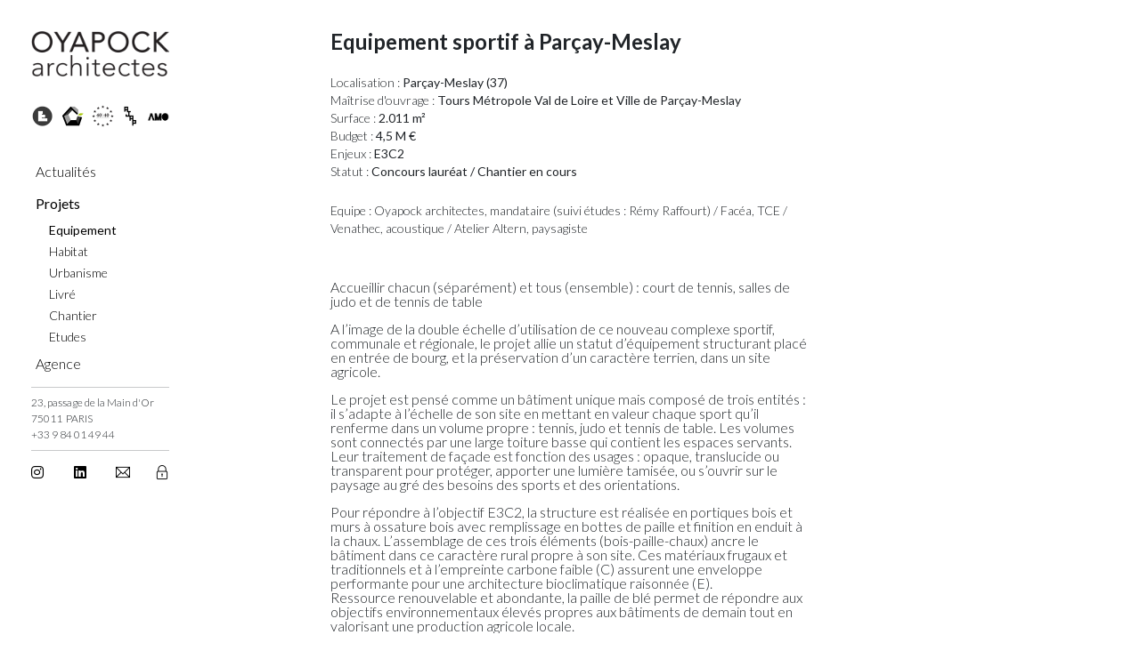

--- FILE ---
content_type: text/html; charset=UTF-8
request_url: https://oyapock-architectes.com/fr/projet/tous/equipement-sportif-a-parcay-meslay
body_size: 10286
content:
<!DOCTYPE html>
<html>
                        <head>
        <title>
            Equipement sportif à Parçay-Meslay - Parçay-Meslay (37)        </title>
            <meta charset="utf-8">
    <meta name="viewport" content="width=device-width, initial-scale=1">
    <meta http-equiv="x-ua-compatible" content="ie=edge">
    <meta name="description" lang="Fr" content="">
    <meta http-equiv="X-UA-Compatible" content="IE=edge,chrome=1">
    <meta name="author" content="L-farm - Luc de Dampierre">
    <meta name="robots" content="index, follow">
    <meta property="og:type" content="website">
    <meta property="og:site_name" content="Oyapock Architectes">
    <meta property="og:url" content="https://oyapock-architectes.com/fr/projet/tous/equipement-sportif-a-parcay-meslay">
    <link rel="apple-touch-icon" sizes="180x180" href="/apple-touch-icon.png">
    <link rel="icon" type="image/png" sizes="32x32" href="/favicon-32x32.png">
    <link rel="icon" type="image/png" sizes="16x16" href="/favicon-16x16.png">
    <link rel="manifest" href="/site.webmanifest">
    <link rel="mask-icon" href="/safari-pinned-tab.svg" color="#5bbad5">
    <meta name="msapplication-TileColor" content="#da532c">
    <meta name="theme-color" content="#ffffff">
                                
<link rel="stylesheet" href="/assets/styles/app-OSedp6O.css">
<link rel="stylesheet" href="/assets/vendor/@fortawesome/fontawesome-free/css/all-9VnF6b-.css">
<link rel="stylesheet" href="/assets/@symfony/ux-live-component/live.min-ZJB0GOL.css">
<link rel="stylesheet" href="/assets/@symfony/ux-toggle-password/style.min-XmGIIO3.css">
<link rel="stylesheet" href="/assets/styles/lib/photoswipe-eTZafiW.css">
<link rel="stylesheet" href="/assets/vendor/photoswipe/dist/photoswipe.min-UAmLwo9.css">
<link rel="stylesheet" href="/assets/vendor/flatpickr/dist/flatpickr.min-9WGATzr.css">
<script type="importmap" data-turbo-track="reload">
{
    "imports": {
        "app": "/assets/app-vUFc_Yt.js",
        "/assets/bootstrap.js": "/assets/bootstrap-TBvBU6v.js",
        "/assets/styles/app.css": "data:application/javascript,",
        "jquery": "/assets/vendor/jquery/jquery.index-F_FRkG8.js",
        "bootstrap": "/assets/vendor/bootstrap/bootstrap.index-wScCW9Z.js",
        "bootstrap-switch": "/assets/vendor/bootstrap-switch/bootstrap-switch.index-wWzDhal.js",
        "@fortawesome/fontawesome-free/css/all.css": "data:application/javascript,",
        "/assets/js/front/_index.js": "/assets/js/front/_index-7prE9-B.js",
        "/assets/js/utils/readmore.js": "/assets/js/utils/readmore-sZWhyDj.js",
        "/assets/js/utils/square-block.js": "/assets/js/utils/square-block-3ZcFLKz.js",
        "@symfony/stimulus-bundle": "/assets/@symfony/stimulus-bundle/loader-djqeLqa.js",
        "@hotwired/stimulus": "/assets/vendor/@hotwired/stimulus/stimulus.index-S4zNcea.js",
        "@popperjs/core": "/assets/vendor/@popperjs/core/core.index-QBO6pjP.js",
        "/assets/js/front/nav.js": "/assets/js/front/nav-z3Bs1SU.js",
        "/assets/js/utils/flash.js": "/assets/js/utils/flash-Q1WCDN6.js",
        "readmore-js": "/assets/vendor/readmore-js/readmore-js.index-jDMgoVT.js",
        "/assets/@symfony/stimulus-bundle/controllers.js": "/assets/@symfony/stimulus-bundle/controllers-Rdu2VLU.js",
        "notie": "/assets/vendor/notie/notie.index-qacTHnC.js",
        "/assets/@symfony/ux-live-component/live_controller.js": "/assets/@symfony/ux-live-component/live_controller-ZPUcqp6.js",
        "/assets/@symfony/ux-live-component/live.min.css": "data:application/javascript,",
        "/assets/@symfony/ux-toggle-password/controller.js": "/assets/@symfony/ux-toggle-password/controller-DnfXSid.js",
        "/assets/@symfony/ux-toggle-password/style.min.css": "data:application/javascript,",
        "/assets/controllers/datatable_controller.js": "/assets/controllers/datatable_controller-qDy8WYa.js",
        "/assets/controllers/news_controller.js": "/assets/controllers/news_controller-jkI-f6g.js",
        "/assets/controllers/pswp_controller.js": "/assets/controllers/pswp_controller-mvPm58r.js",
        "/assets/controllers/reorder_controller.js": "/assets/controllers/reorder_controller-6PywDoh.js",
        "/assets/controllers/multiupload_controller.js": "/assets/controllers/multiupload_controller-ol7Iwtf.js",
        "/assets/controllers/bsbreakpoint_controller.js": "/assets/controllers/bsbreakpoint_controller-vF7PUar.js",
        "/assets/controllers/masonry_controller.js": "/assets/controllers/masonry_controller-SARe-Vd.js",
        "/assets/controllers/imagesloaded_controller.js": "/assets/controllers/imagesloaded_controller-rO17klQ.js",
        "/assets/controllers/page_controller.js": "/assets/controllers/page_controller-aGZpnna.js",
        "/assets/controllers/readmore_controller.js": "/assets/controllers/readmore_controller-C-cIu_V.js",
        "/assets/controllers/agence_controller.js": "/assets/controllers/agence_controller-16_yBO7.js",
        "/assets/js/lib/datatable/_index.js": "/assets/js/lib/datatable/_index-_PhDvhQ.js",
        "/assets/js/front/search-news.js": "/assets/js/front/search-news-_Di6g_c.js",
        "/assets/js/front/sidebar.js": "/assets/js/front/sidebar-jlJpgDA.js",
        "/assets/js/utils/photoswipe.js": "/assets/js/utils/photoswipe-41Q7kp3.js",
        "/assets/styles/lib/photoswipe.css": "data:application/javascript,",
        "imagesloaded": "/assets/vendor/imagesloaded/imagesloaded.index-unpOFG7.js",
        "/assets/js/back/reorder.js": "/assets/js/back/reorder-4LbRx0V.js",
        "/assets/js/back/dropzone.js": "/assets/js/back/dropzone-otxtJKF.js",
        "/assets/js/back/multi-upload.js": "/assets/js/back/multi-upload-iYAkjr5.js",
        "/assets/js/lib/bs-breakpoints.js": "/assets/js/lib/bs-breakpoints-8mzOvlz.js",
        "/assets/js/lib/masonry.js": "/assets/js/lib/masonry-kosAdG-.js",
        "/assets/js/front/nav-mobile.js": "/assets/js/front/nav-mobile-NkkFc47.js",
        "datatables.net-dt": "/assets/vendor/datatables.net-dt/datatables.net-dt.index-F2Vsk0p.js",
        "datatables.net-responsive-dt": "/assets/vendor/datatables.net-responsive-dt/datatables.net-responsive-dt.index-YHExJ9w.js",
        "/assets/js/lib/datatable/locale.fr.js": "/assets/js/lib/datatable/locale.fr-HW-JlIr.js",
        "/assets/js/lib/datatable/locale.en.js": "/assets/js/lib/datatable/locale.en-FoR3hwr.js",
        "/assets/js/lib/datatable/select.js": "/assets/js/lib/datatable/select-s1qOO74.js",
        "/assets/js/lib/datatable/filter.js": "/assets/js/lib/datatable/filter-DVTS9Ty.js",
        "/assets/js/lib/fetcher.js": "/assets/js/lib/fetcher-KmBZOwg.js",
        "/assets/js/lib/spinner.js": "/assets/js/lib/spinner-w43HIh7.js",
        "/assets/js/lib/tab.js": "/assets/js/lib/tab-sOwZbmK.js",
        "/assets/js/lib/collection.js": "/assets/js/lib/collection-ZhDXz3X.js",
        "/assets/js/lib/datepicker.js": "/assets/js/lib/datepicker-8h8NkZ3.js",
        "/assets/js/lib/datatable/columns.js": "/assets/js/lib/datatable/columns-A5F2GAh.js",
        "/assets/js/lib/loading-screen.js": "/assets/js/lib/loading-screen-gJ8FMfz.js",
        "/assets/js/lib/wysiwyg.js": "/assets/js/lib/wysiwyg-5dtdy-i.js",
        "/assets/js/lib/refreshHTML.js": "/assets/js/lib/refreshHTML-c4LTst4.js",
        "/assets/js/lib/datatable/select-utils.js": "/assets/js/lib/datatable/select-utils-nsX_nE3.js",
        "/assets/js/lib/choices/choice.js": "/assets/js/lib/choices/choice-1oo_oJx.js",
        "/assets/js/lib/clipboard.js": "/assets/js/lib/clipboard-mpk67zD.js",
        "photoswipe/dist/photoswipe-lightbox.esm.js": "/assets/vendor/photoswipe/dist/photoswipe-lightbox.esm-0Vj9izR.js",
        "photoswipe/dist/photoswipe.min.css": "data:application/javascript,",
        "ev-emitter": "/assets/vendor/ev-emitter/ev-emitter.index-1PsJwE7.js",
        "sortablejs": "/assets/vendor/sortablejs/sortablejs.index-Ym5JFHY.js",
        "bs-breakpoints": "/assets/vendor/bs-breakpoints/bs-breakpoints.index-OLdJjnD.js",
        "masonry-layout": "/assets/vendor/masonry-layout/masonry-layout.index-JQLBVQE.js",
        "datatables.net": "/assets/vendor/datatables.net/datatables.net.index-eTJw1JU.js",
        "datatables.net-responsive": "/assets/vendor/datatables.net-responsive/datatables.net-responsive.index-bildHGW.js",
        "dayjs": "/assets/vendor/dayjs/dayjs.index-S90BFad.js",
        "dayjs/plugin/utc": "/assets/vendor/dayjs/plugin/utc-0sTtq8t.js",
        "dayjs/plugin/isoWeek": "/assets/vendor/dayjs/plugin/isoWeek-A-77z3p.js",
        "flatpickr": "/assets/vendor/flatpickr/flatpickr.index-fUDFZd4.js",
        "/assets/js/lib/utils.js": "/assets/js/lib/utils-Cpn6zka.js",
        "/assets/js/lib/swall-confirmation.js": "/assets/js/lib/swall-confirmation-hx2Upe0.js",
        "flatpickr/dist/l10n/fr.js": "/assets/vendor/flatpickr/dist/l10n/fr-VQV7stv.js",
        "flatpickr/dist/flatpickr.min.css": "data:application/javascript,",
        "@ckeditor/ckeditor5-build-classic": "/assets/vendor/@ckeditor/ckeditor5-build-classic/ckeditor5-build-classic.index-MtFafKA.js",
        "@ckeditor/ckeditor5-build-classic/build/translations/fr": "/assets/vendor/@ckeditor/ckeditor5-build-classic/build/translations/fr-I-r9zLp.js",
        "choices.js": "/assets/vendor/choices.js/choices.js.index-_gxP7VU.js",
        "/assets/js/lib/choices/choice-utils.js": "/assets/js/lib/choices/choice-utils-Z222na5.js",
        "/assets/js/lib/choices/choice-fetcher.js": "/assets/js/lib/choices/choice-fetcher-Ef8wTik.js",
        "outlayer": "/assets/vendor/outlayer/outlayer.index-xi65Foh.js",
        "get-size": "/assets/vendor/get-size/get-size.index-2Rik_ZD.js",
        "sweetalert": "/assets/vendor/sweetalert/sweetalert.index-xzhqUqe.js",
        "fizzy-ui-utils": "/assets/vendor/fizzy-ui-utils/fizzy-ui-utils.index-5qQbE-a.js",
        "desandro-matches-selector": "/assets/vendor/desandro-matches-selector/desandro-matches-selector.index-8WWWs7A.js",
        "back": "/assets/back-1gfmeOm.js",
        "/assets/styles/back.css": "data:application/javascript,document.head.appendChild%28Object.assign%28document.createElement%28%22link%22%29%2C%7Brel%3A%22stylesheet%22%2Chref%3A%22%2Fassets%2Fstyles%2Fback-irW2iiq.css%22%7D%29%29",
        "/assets/js/back.js": "/assets/js/back-InjAIAM.js",
        "/assets/js/adminator/index.js": "/assets/js/adminator/index-A7ONrLy.js",
        "/assets/js/adminator/charts/index.js": "/assets/js/adminator/charts/index-8Rot3_a.js",
        "/assets/js/adminator/charts/chartJS/index.js": "/assets/js/adminator/charts/chartJS/index-ug6GFQd.js",
        "/assets/js/adminator/constants/colors.js": "/assets/js/adminator/constants/colors-1Bdx3Qh.js",
        "/assets/js/adminator/charts/easyPieChart/index.js": "/assets/js/adminator/charts/easyPieChart/index-FExc5a0.js",
        "/assets/js/adminator/charts/sparkline/index.js": "/assets/js/adminator/charts/sparkline/index-U_7posO.js",
        "/assets/js/adminator/popover/index.js": "/assets/js/adminator/popover/index-bsIFyrp.js",
        "/assets/js/adminator/scrollbar/index.js": "/assets/js/adminator/scrollbar/index-WTM4_d7.js",
        "/assets/js/adminator/search/index.js": "/assets/js/adminator/search/index-mGGIJ5K.js",
        "/assets/js/adminator/sidebar/index.js": "/assets/js/adminator/sidebar/index-dySLik7.js",
        "/assets/js/adminator/skycons/index.js": "/assets/js/adminator/skycons/index-1e-4tEm.js",
        "/assets/js/adminator/vectorMaps/index.js": "/assets/js/adminator/vectorMaps/index-RW21r39.js",
        "/assets/js/adminator/vectorMaps/jquery-jvectormap-world-mill.js": "/assets/js/adminator/vectorMaps/jquery-jvectormap-world-mill-FfC-Vkw.js",
        "/assets/js/adminator/chat/index.js": "/assets/js/adminator/chat/index-jkiU04W.js",
        "/assets/js/adminator/datatable/index.js": "/assets/js/adminator/datatable/index-2JmrOtr.js",
        "/assets/js/adminator/datepicker/index.js": "/assets/js/adminator/datepicker/index-r1qGSXx.js",
        "/assets/js/adminator/email/index.js": "/assets/js/adminator/email/index-qBtCtA3.js",
        "/assets/js/adminator/fullcalendar/index.js": "/assets/js/adminator/fullcalendar/index-5fwjwex.js",
        "/assets/js/adminator/googleMaps/index.js": "/assets/js/adminator/googleMaps/index-IbGrx_L.js",
        "/assets/js/adminator/utils/index.js": "/assets/js/adminator/utils/index-uuEjxtu.js",
        "/assets/js/utils/switch.js": "/assets/js/utils/switch-OggQyXb.js",
        "/assets/js/utils/wysiwyg.js": "/assets/js/utils/wysiwyg-G4_sW1q.js",
        "@symfony/ux-live-component": "/assets/@symfony/ux-live-component/live_controller-ZPUcqp6.js",
        "@hotwired/turbo": "/assets/vendor/@hotwired/turbo/turbo.index-epV9DFl.js",
        "bootstrap/dist/css/bootstrap.min.css": "data:application/javascript,document.head.appendChild%28Object.assign%28document.createElement%28%22link%22%29%2C%7Brel%3A%22stylesheet%22%2Chref%3A%22%2Fassets%2Fvendor%2Fbootstrap%2Fdist%2Fcss%2Fbootstrap.min-FxLwN4-.css%22%7D%29%29",
        "bootstrap-datepicker": "/assets/vendor/bootstrap-datepicker/bootstrap-datepicker.index-3SMYbqd.js",
        "chart.js": "/assets/vendor/chart.js/chart.js.index-MrwTT6D.js",
        "@kurkle/color": "/assets/vendor/@kurkle/color/color.index-y5ZDtDB.js",
        "datatables": "/assets/vendor/datatables/datatables.index-JGSo-Rh.js",
        "easy-pie-chart": "/assets/vendor/easy-pie-chart/easy-pie-chart.index-qnJGqSN.js",
        "fullcalendar": "/assets/vendor/fullcalendar/fullcalendar.index-wz2-1ch.js",
        "@fullcalendar/core/index.js": "/assets/vendor/@fullcalendar/core/index-8nZ9Xfh.js",
        "@fullcalendar/interaction/index.js": "/assets/vendor/@fullcalendar/interaction/index-AcnJF8w.js",
        "@fullcalendar/daygrid/index.js": "/assets/vendor/@fullcalendar/daygrid/index-z4mw1gN.js",
        "@fullcalendar/timegrid/index.js": "/assets/vendor/@fullcalendar/timegrid/index-d7EvxSX.js",
        "@fullcalendar/list/index.js": "/assets/vendor/@fullcalendar/list/index-7d-RhI5.js",
        "@fullcalendar/multimonth/index.js": "/assets/vendor/@fullcalendar/multimonth/index-u-0FOjx.js",
        "preact": "/assets/vendor/preact/preact.index-7oQhJ4D.js",
        "preact/compat": "/assets/vendor/preact/compat-NVGD1a7.js",
        "@fullcalendar/core/internal.js": "/assets/vendor/@fullcalendar/core/internal-3STx9W4.js",
        "@fullcalendar/core/preact.js": "/assets/vendor/@fullcalendar/core/preact-QwQUcES.js",
        "@fullcalendar/daygrid/internal.js": "/assets/vendor/@fullcalendar/daygrid/internal-EHTGgFx.js",
        "preact/hooks": "/assets/vendor/preact/hooks-ZQYW5cq.js",
        "load-google-maps-api": "/assets/vendor/load-google-maps-api/load-google-maps-api.index-bpkvNz1.js",
        "perfect-scrollbar": "/assets/vendor/perfect-scrollbar/perfect-scrollbar.index-0NNK31d.js",
        "perfect-scrollbar/css/perfect-scrollbar.min.css": "data:application/javascript,document.head.appendChild%28Object.assign%28document.createElement%28%22link%22%29%2C%7Brel%3A%22stylesheet%22%2Chref%3A%22%2Fassets%2Fvendor%2Fperfect-scrollbar%2Fcss%2Fperfect-scrollbar.min-4ug8RRA.css%22%7D%29%29",
        "photoswipe": "/assets/vendor/photoswipe/photoswipe.index-8vQaliZ.js",
        "pikaday": "/assets/vendor/pikaday/pikaday.index-F8gvLEv.js",
        "datatables.net-responsive-dt/css/responsive.dataTables.min.css": "data:application/javascript,document.head.appendChild%28Object.assign%28document.createElement%28%22link%22%29%2C%7Brel%3A%22stylesheet%22%2Chref%3A%22%2Fassets%2Fvendor%2Fdatatables.net-responsive-dt%2Fcss%2Fresponsive.dataTables.min-Sj0vlpw.css%22%7D%29%29",
        "datatables.net-dt/css/dataTables.dataTables.min.css": "data:application/javascript,document.head.appendChild%28Object.assign%28document.createElement%28%22link%22%29%2C%7Brel%3A%22stylesheet%22%2Chref%3A%22%2Fassets%2Fvendor%2Fdatatables.net-dt%2Fcss%2FdataTables.dataTables.min-79sHaPO.css%22%7D%29%29"
    }
}
</script><script async data-turbo-track="reload">
if (!HTMLScriptElement.supports || !HTMLScriptElement.supports('importmap')) (function () {
    const script = document.createElement('script');
    script.src = 'https://ga.jspm.io/npm:es-module-shims@1.10.0/dist/es-module-shims.js';
    script.setAttribute('async', 'async');
    script.setAttribute('crossorigin', 'anonymous');
    script.setAttribute('integrity', 'sha384-ie1x72Xck445i0j4SlNJ5W5iGeL3Dpa0zD48MZopgWsjNB/lt60SuG1iduZGNnJn');
    script.setAttribute('data-turbo-track', 'reload');
    document.head.appendChild(script);
})();
</script>
<link rel="modulepreload" href="/assets/app-vUFc_Yt.js">
<link rel="modulepreload" href="/assets/bootstrap-TBvBU6v.js">
<link rel="modulepreload" href="/assets/vendor/jquery/jquery.index-F_FRkG8.js">
<link rel="modulepreload" href="/assets/vendor/bootstrap/bootstrap.index-wScCW9Z.js">
<link rel="modulepreload" href="/assets/vendor/bootstrap-switch/bootstrap-switch.index-wWzDhal.js">
<link rel="modulepreload" href="/assets/js/front/_index-7prE9-B.js">
<link rel="modulepreload" href="/assets/js/utils/readmore-sZWhyDj.js">
<link rel="modulepreload" href="/assets/js/utils/square-block-3ZcFLKz.js">
<link rel="modulepreload" href="/assets/@symfony/stimulus-bundle/loader-djqeLqa.js">
<link rel="modulepreload" href="/assets/vendor/@hotwired/stimulus/stimulus.index-S4zNcea.js">
<link rel="modulepreload" href="/assets/vendor/@popperjs/core/core.index-QBO6pjP.js">
<link rel="modulepreload" href="/assets/js/front/nav-z3Bs1SU.js">
<link rel="modulepreload" href="/assets/js/utils/flash-Q1WCDN6.js">
<link rel="modulepreload" href="/assets/vendor/readmore-js/readmore-js.index-jDMgoVT.js">
<link rel="modulepreload" href="/assets/@symfony/stimulus-bundle/controllers-Rdu2VLU.js">
<link rel="modulepreload" href="/assets/vendor/notie/notie.index-qacTHnC.js">
<link rel="modulepreload" href="/assets/@symfony/ux-live-component/live_controller-ZPUcqp6.js">
<link rel="modulepreload" href="/assets/@symfony/ux-toggle-password/controller-DnfXSid.js">
<link rel="modulepreload" href="/assets/controllers/datatable_controller-qDy8WYa.js">
<link rel="modulepreload" href="/assets/controllers/news_controller-jkI-f6g.js">
<link rel="modulepreload" href="/assets/controllers/pswp_controller-mvPm58r.js">
<link rel="modulepreload" href="/assets/controllers/reorder_controller-6PywDoh.js">
<link rel="modulepreload" href="/assets/controllers/multiupload_controller-ol7Iwtf.js">
<link rel="modulepreload" href="/assets/controllers/bsbreakpoint_controller-vF7PUar.js">
<link rel="modulepreload" href="/assets/controllers/masonry_controller-SARe-Vd.js">
<link rel="modulepreload" href="/assets/controllers/imagesloaded_controller-rO17klQ.js">
<link rel="modulepreload" href="/assets/controllers/page_controller-aGZpnna.js">
<link rel="modulepreload" href="/assets/controllers/readmore_controller-C-cIu_V.js">
<link rel="modulepreload" href="/assets/controllers/agence_controller-16_yBO7.js">
<link rel="modulepreload" href="/assets/js/lib/datatable/_index-_PhDvhQ.js">
<link rel="modulepreload" href="/assets/js/front/search-news-_Di6g_c.js">
<link rel="modulepreload" href="/assets/js/front/sidebar-jlJpgDA.js">
<link rel="modulepreload" href="/assets/js/utils/photoswipe-41Q7kp3.js">
<link rel="modulepreload" href="/assets/vendor/imagesloaded/imagesloaded.index-unpOFG7.js">
<link rel="modulepreload" href="/assets/js/back/reorder-4LbRx0V.js">
<link rel="modulepreload" href="/assets/js/back/dropzone-otxtJKF.js">
<link rel="modulepreload" href="/assets/js/back/multi-upload-iYAkjr5.js">
<link rel="modulepreload" href="/assets/js/lib/bs-breakpoints-8mzOvlz.js">
<link rel="modulepreload" href="/assets/js/lib/masonry-kosAdG-.js">
<link rel="modulepreload" href="/assets/js/front/nav-mobile-NkkFc47.js">
<link rel="modulepreload" href="/assets/vendor/datatables.net-dt/datatables.net-dt.index-F2Vsk0p.js">
<link rel="modulepreload" href="/assets/vendor/datatables.net-responsive-dt/datatables.net-responsive-dt.index-YHExJ9w.js">
<link rel="modulepreload" href="/assets/js/lib/datatable/locale.fr-HW-JlIr.js">
<link rel="modulepreload" href="/assets/js/lib/datatable/locale.en-FoR3hwr.js">
<link rel="modulepreload" href="/assets/js/lib/datatable/select-s1qOO74.js">
<link rel="modulepreload" href="/assets/js/lib/datatable/filter-DVTS9Ty.js">
<link rel="modulepreload" href="/assets/js/lib/fetcher-KmBZOwg.js">
<link rel="modulepreload" href="/assets/js/lib/spinner-w43HIh7.js">
<link rel="modulepreload" href="/assets/js/lib/tab-sOwZbmK.js">
<link rel="modulepreload" href="/assets/js/lib/collection-ZhDXz3X.js">
<link rel="modulepreload" href="/assets/js/lib/datepicker-8h8NkZ3.js">
<link rel="modulepreload" href="/assets/js/lib/datatable/columns-A5F2GAh.js">
<link rel="modulepreload" href="/assets/js/lib/loading-screen-gJ8FMfz.js">
<link rel="modulepreload" href="/assets/js/lib/wysiwyg-5dtdy-i.js">
<link rel="modulepreload" href="/assets/js/lib/refreshHTML-c4LTst4.js">
<link rel="modulepreload" href="/assets/js/lib/datatable/select-utils-nsX_nE3.js">
<link rel="modulepreload" href="/assets/js/lib/choices/choice-1oo_oJx.js">
<link rel="modulepreload" href="/assets/js/lib/clipboard-mpk67zD.js">
<link rel="modulepreload" href="/assets/vendor/photoswipe/dist/photoswipe-lightbox.esm-0Vj9izR.js">
<link rel="modulepreload" href="/assets/vendor/ev-emitter/ev-emitter.index-1PsJwE7.js">
<link rel="modulepreload" href="/assets/vendor/sortablejs/sortablejs.index-Ym5JFHY.js">
<link rel="modulepreload" href="/assets/vendor/bs-breakpoints/bs-breakpoints.index-OLdJjnD.js">
<link rel="modulepreload" href="/assets/vendor/masonry-layout/masonry-layout.index-JQLBVQE.js">
<link rel="modulepreload" href="/assets/vendor/datatables.net/datatables.net.index-eTJw1JU.js">
<link rel="modulepreload" href="/assets/vendor/datatables.net-responsive/datatables.net-responsive.index-bildHGW.js">
<link rel="modulepreload" href="/assets/vendor/dayjs/dayjs.index-S90BFad.js">
<link rel="modulepreload" href="/assets/vendor/dayjs/plugin/utc-0sTtq8t.js">
<link rel="modulepreload" href="/assets/vendor/dayjs/plugin/isoWeek-A-77z3p.js">
<link rel="modulepreload" href="/assets/vendor/flatpickr/flatpickr.index-fUDFZd4.js">
<link rel="modulepreload" href="/assets/js/lib/utils-Cpn6zka.js">
<link rel="modulepreload" href="/assets/js/lib/swall-confirmation-hx2Upe0.js">
<link rel="modulepreload" href="/assets/vendor/flatpickr/dist/l10n/fr-VQV7stv.js">
<link rel="modulepreload" href="/assets/vendor/@ckeditor/ckeditor5-build-classic/ckeditor5-build-classic.index-MtFafKA.js">
<link rel="modulepreload" href="/assets/vendor/@ckeditor/ckeditor5-build-classic/build/translations/fr-I-r9zLp.js">
<link rel="modulepreload" href="/assets/vendor/choices.js/choices.js.index-_gxP7VU.js">
<link rel="modulepreload" href="/assets/js/lib/choices/choice-utils-Z222na5.js">
<link rel="modulepreload" href="/assets/js/lib/choices/choice-fetcher-Ef8wTik.js">
<link rel="modulepreload" href="/assets/vendor/outlayer/outlayer.index-xi65Foh.js">
<link rel="modulepreload" href="/assets/vendor/get-size/get-size.index-2Rik_ZD.js">
<link rel="modulepreload" href="/assets/vendor/sweetalert/sweetalert.index-xzhqUqe.js">
<link rel="modulepreload" href="/assets/vendor/fizzy-ui-utils/fizzy-ui-utils.index-5qQbE-a.js">
<link rel="modulepreload" href="/assets/vendor/desandro-matches-selector/desandro-matches-selector.index-8WWWs7A.js">
<script type="module" data-turbo-track="reload">import 'app';</script>
                                     	<meta property="og:title" content="Equipement sportif à Parçay-Meslay - Parçay-Meslay (37)"/>
    <meta property="og:image" content="https://oyapock-architectes.com/uploads/projets/thumbnails/6932e61c7599e043466696.jpg"/>
    <meta property="og:description" content="A l’image de la double échelle d’utilisation de ce nouveau complexe sportif, communale et régionale, le projet allie un statut d’équipement structurant placé en entrée de bourg, et la préservation d’un caractère terrien, dans un site agricole.Le projet est pensé comme un bâtiment unique mais composé de trois entités : il s’adapte à l’échelle de son site en mettant en valeur chaque sport qu’il renferme dans un volume propre : tennis, judo et tennis de table. Les volumes sont connectés par une large toiture basse qui contient les espaces servants. Leur traitement de façade est fonction des usages : opaque, translucide ou transparent pour protéger, apporter une lumière tamisée, ou s’ouvrir sur le paysage au gré des besoins des sports et des orientations.Pour répondre à l’objectif E3C2, la structure est réalisée en portiques bois et murs à ossature bois avec remplissage en bottes de paille et finition en enduit à la chaux. L’assemblage de ces trois éléments (bois-paille-chaux) ancre le bâtiment dans ce caractère rural propre à son site. Ces matériaux frugaux et traditionnels et à l’empreinte carbone faible (C) assurent une enveloppe performante pour une architecture bioclimatique raisonnée (E).Ressource renouvelable et abondante, la paille de blé permet de répondre aux objectifs environnementaux élevés propres aux bâtiments de demain tout en valorisant une production agricole locale."/>
    <meta property="og:url" content="https://oyapock-architectes.com/fr/projet/tous/equipement-sportif-a-parcay-meslay"/>
            </head>
    <body class=" main-font" style="position:relative;" data-controller="readmore pswp  page bsbreakpoint ">
        <div data-bs-breakpoint class=""></div>
        <div class="d-flex" id="wrapper">
                        <div 
data-swall-messages 
data-cancel-message = "Annuler" 
data-confirm-message = "Confirmer"
data-understood-message = "swall.understood_message"
></div>            <div class="flashes">
    </div>                        <div class="d-none d-md-block" id="sidebar-wrapper">
    <div class="sidebar-main-content">
        <div class="sidebar-heading py-0 px-0">
          <a id="logo-oyapock" class="navbar-brand p-0" href="/fr/"></a>
        </div>
        <ul class="row prizes px-0 mx-0">
                            <li class="col p-0 text-md-start">
            <img class="d-inline-block img-fluid" alt="Lauréats en 2015 de la session 13 du concours européen EUROPAN ville de  Montreuil (93)" src="/uploads/agence/prizes/13950686077823194.png" title="Lauréats en 2015 de la session 13 du concours européen EUROPAN ville de  Montreuil (93)" width="25" />
        </li>
                        <li class="col p-0 text-center">
            <img class="d-inline-block img-fluid" alt="Lauréats du 2ème prix Régional Construction Bois Nouvelle Aquitaine 2019" src="/uploads/agence/prizes/92059905388388845.png" title="Lauréats du 2ème prix Régional Construction Bois Nouvelle Aquitaine 2019" width="25" />
        </li>
                        <li class="col p-0 text-end">
            <img class="d-inline-block img-fluid" alt="Lauréats de la session 2019 du prix européen 40 UNDER 40" src="/uploads/agence/prizes/45976562007510387.png" title="Lauréats de la session 2019 du prix européen 40 UNDER 40" width="25" />
        </li>
                        <li class="col p-0 text-end">
            <img class="d-inline-block img-fluid" alt="Lauréats de la session 2020 des AJAP" src="/uploads/agence/prizes/60387626118964596.png" title="Lauréats de la session 2020 des AJAP" width="25" />
        </li>
                        <li class="col p-0 text-end">
            <img class="d-inline-block img-fluid" alt="Prix AMO 2025 dans la catégorie &quot;typologie créative&quot;" src="/uploads/agence/prizes/6932f035d4b27897655952.jpg" title="Prix AMO 2025 dans la catégorie &quot;typologie créative&quot;" width="25" />
        </li>
</ul>
        <div class="list-group list-group-flush">
            <a class="list-group-item list-group-item-action " href="/fr/news">
Actualités
</a>
<a class="list-group-item list-group-item-action main-font font-extra-bold" href="/fr/projets/tous">
Projets
</a>
<ul id="projets_types_list" class="">
    <li class="pleft-20 subList main-font font-bold">
        <a href="/fr/projets/equipement">
        Equipement
        </a>
    </li>
    <li class="pleft-20 subList ">
        <a href="/fr/projets/habitat">
        Habitat
        </a>
    </li>
    <li class="pleft-20 subList ">
        <a href="/fr/projets/urbanisme">
        Urbanisme
        </a>
    </li>
    <li class="pleft-20 subList ">
        <a href="/fr/projets/livre">
        Livré
        </a>
    </li>
    <li class="pleft-20 subList ">
        <a href="/fr/projets/chantier">
        Chantier
        </a>
    </li>
    <li class="pleft-20 subList ">
        <a href="/fr/projets/etude">
        Etudes
        </a>
    </li>
</ul>
<a class="list-group-item list-group-item-action " href="/fr/agence">Agence</a>
        </div>
        <hr class="my-2">
    </div>
    <div class="sidebar-footer-content">
        <div class="sidebar-footer">
          
<div class="adress">
   <div class="adress_content text-start x-small-txt">
        23,  passage de la Main d&#039;Or <br>
        75011&nbsp; PARIS<br>
        +33 9 84 01 49 44<br>
    </div>
</div>
        </div>
    </div>
    <div class="sidebar-social-content">
    <hr class="my-2">
        <ul class="row mx-0 social my-3">
    <li class="col p-0 text-start">
        <a href="https://www.instagram.com/oyapock_architectes/?hl=fr" title="Suivez-nous sur Instagram">
            <i class="fa-brands fa-instagram">
            </i>
        </a>
    </li>
    <li class="col p-0 text-center">
    <a href="https://fr.linkedin.com/company/oyapock-architectes" title="Suivez-nous sur LinkedIn">
        <i class="fa-brands fa-linkedin">
        </i>
        </a>
    </li>
    <li class="col ps-1 pe-1 text-end">
        <a class="text-decoration-none"
    role="button"
    data-modal
    data-target="#modal-app"
    data-modal-title="Nous contacter",
    title="Nous contacter",
    data-url="/fr/contact"
    href="#">
        <i class="ti-email"></i>&nbsp;
        
</a>
    </li>
    <li class="col p-0 text-end">
        <a href="/fr/security/login" class="text-decoration-none" title="Connexion espace client">
            <i class="ti-lock">
            </i>
        </a>
    </li>
</ul>    </div>
</div>
            <div id="page-content-wrapper" class="">
                                <nav class="mobile-topbar navbar navbar-expand-lg navbar-fixed-top navbar-light d-md-none">
    <div class="container-fluid">
	   <a class="navbar-brand logo-mobile d-md-none" href="/fr/"></a>
	   <button class="btn mobile-nav-toggler d-md-none" data-mobile-toggler>
            <i class="fa fa-bars fa-2x active"></i>
            <i class="fa fa-times fa-2x"></i>
        </button>
        <div class="mobile-menu-container d-md-none">
            <div class="row mx-0">
                <a class="list-group-item list-group-item-action " href="/fr/news">
Actualités
</a>
<a class="list-group-item list-group-item-action main-font font-extra-bold" href="/fr/projets/tous">
Projets
</a>
<ul id="projets_types_list" class="">
    <li class="pleft-20 subList main-font font-bold">
        <a href="/fr/projets/equipement">
        Equipement
        </a>
    </li>
    <li class="pleft-20 subList ">
        <a href="/fr/projets/habitat">
        Habitat
        </a>
    </li>
    <li class="pleft-20 subList ">
        <a href="/fr/projets/urbanisme">
        Urbanisme
        </a>
    </li>
    <li class="pleft-20 subList ">
        <a href="/fr/projets/livre">
        Livré
        </a>
    </li>
    <li class="pleft-20 subList ">
        <a href="/fr/projets/chantier">
        Chantier
        </a>
    </li>
    <li class="pleft-20 subList ">
        <a href="/fr/projets/etude">
        Etudes
        </a>
    </li>
</ul>
<a class="list-group-item list-group-item-action " href="/fr/agence">Agence</a>
                <hr class="my-2">
                <div class="mobile-footer sidebar-footer">
                    
<div class="adress">
   <div class="adress_content text-start x-small-txt">
        23,  passage de la Main d&#039;Or <br>
        75011&nbsp; PARIS<br>
        +33 9 84 01 49 44<br>
    </div>
</div>
                </div>
                <hr class="mt-2 mb-3">
                <div class="mobile-prizes-container">
                    <ul class="row prizes px-0 mx-0">
                            <li class="col p-0 text-md-start">
            <img class="d-inline-block img-fluid" alt="Lauréats en 2015 de la session 13 du concours européen EUROPAN ville de  Montreuil (93)" src="/uploads/agence/prizes/13950686077823194.png" title="Lauréats en 2015 de la session 13 du concours européen EUROPAN ville de  Montreuil (93)" width="25" />
        </li>
                        <li class="col p-0 text-center">
            <img class="d-inline-block img-fluid" alt="Lauréats du 2ème prix Régional Construction Bois Nouvelle Aquitaine 2019" src="/uploads/agence/prizes/92059905388388845.png" title="Lauréats du 2ème prix Régional Construction Bois Nouvelle Aquitaine 2019" width="25" />
        </li>
                        <li class="col p-0 text-end">
            <img class="d-inline-block img-fluid" alt="Lauréats de la session 2019 du prix européen 40 UNDER 40" src="/uploads/agence/prizes/45976562007510387.png" title="Lauréats de la session 2019 du prix européen 40 UNDER 40" width="25" />
        </li>
                        <li class="col p-0 text-end">
            <img class="d-inline-block img-fluid" alt="Lauréats de la session 2020 des AJAP" src="/uploads/agence/prizes/60387626118964596.png" title="Lauréats de la session 2020 des AJAP" width="25" />
        </li>
                        <li class="col p-0 text-end">
            <img class="d-inline-block img-fluid" alt="Prix AMO 2025 dans la catégorie &quot;typologie créative&quot;" src="/uploads/agence/prizes/6932f035d4b27897655952.jpg" title="Prix AMO 2025 dans la catégorie &quot;typologie créative&quot;" width="25" />
        </li>
</ul>
                </div>
                <hr class="my-2">
                <div class="sidebar-social-content">
                    
                    <ul class="row mx-0 social my-3">
    <li class="col p-0 text-start">
        <a href="https://www.instagram.com/oyapock_architectes/?hl=fr" title="Suivez-nous sur Instagram">
            <i class="fa-brands fa-instagram">
            </i>
        </a>
    </li>
    <li class="col p-0 text-center">
    <a href="https://fr.linkedin.com/company/oyapock-architectes" title="Suivez-nous sur LinkedIn">
        <i class="fa-brands fa-linkedin">
        </i>
        </a>
    </li>
    <li class="col ps-1 pe-1 text-end">
        <a class="text-decoration-none"
    role="button"
    data-modal
    data-target="#modal-app"
    data-modal-title="Nous contacter",
    title="Nous contacter",
    data-url="/fr/contact"
    href="#">
        <i class="ti-email"></i>&nbsp;
        
</a>
    </li>
    <li class="col p-0 text-end">
        <a href="/fr/security/login" class="text-decoration-none" title="Connexion espace client">
            <i class="ti-lock">
            </i>
        </a>
    </li>
</ul>                </div>
            </div>
            
        </div>

        <div class="collapse navbar-collapse " id="navbarSupportedContent">
          <ul class="navbar-nav ml-auto mt-2 mt-lg-0">
                        

          </ul>
        </div>
    </div>
</nav>                                <div class="container-fluid">
                    <div class="projectContainer " style="min-height:100vh;" id="mediaContainer">
                    	<div class="row no-gutter justify-content-center" >
<div class="col-12 col-lg-8 px-0 mb-0 mb-lg-4">
	<div class="row no-gutter normal-txt blockInfosProj pb-4" >
		<div class="col-12 px-0 pe-md-1 pR40 ">
			<h2 class="x2-big-txt col-md-12 p-0 x2-big-txt main-font font-black mb-4">
    Equipement sportif à Parçay-Meslay
</h2>
<div class="info-line small-txt">
        <span class="float-start">
        Localisation :
    </span>
    <p class="main-font font-bold">
        &nbsp;Parçay-Meslay (37)
    </p>
    </div>
<div class="info-line small-txt">
        <span class="float-start">
        Maîtrise d&#039;ouvrage :
    </span>
    <p class="main-font font-bold">
        &nbsp;Tours Métropole Val de Loire et Ville de Parçay-Meslay
    </p>
    </div>
<div class="info-line small-txt">
        <span class="float-start">
        Surface :
    </span>
    <p class="main-font font-bold">
        &nbsp;2.011 m²
    </p>
    </div>
<div class="info-line small-txt">
        <span class="float-start">
        Budget :
    </span>
    <p class="main-font font-bold">
        &nbsp;4,5 M €    </p>
</div>
<div class="info-line small-txt">
    Enjeux :
	           <small class="main-font font-bold">
        E3C2
    </small>
    							</div>
<div class="info-line small-txt mb-4">
            <span class="float-start">
            Statut :
        </span>
        <p class="main-font font-bold">
            &nbsp;Concours lauréat / Chantier en cours
        </p>
    </div>
<div class="info-line small-txt">
    <p class="col-md-12 p-0 small-txt ">
        Equipe : Oyapock architectes, mandataire (suivi études : Rémy Raffourt) / Facéa, TCE / Venathec, acoustique / Atelier Altern, paysagiste
    </p>
</div>
		</div>
		<div class="col-12 proj_article_container px-0 my-0 my-md-5">
				
							<h2 class="normal-txt font-extra-bold text-justify ">Accueillir chacun (séparément) et tous (ensemble) : court de tennis, salles de judo et de tennis de table</h2>
						<div class="proj_article normal-txt text-justify">
				<p>A l’image de la double échelle d’utilisation de ce nouveau complexe sportif, communale et régionale, le projet allie un statut d’équipement structurant placé en entrée de bourg, et la préservation d’un caractère terrien, dans un site agricole.</p><p>Le projet est pensé comme un bâtiment unique mais composé de trois entités : il s’adapte à l’échelle de son site en mettant en valeur chaque sport qu’il renferme dans un volume propre : tennis, judo et tennis de table. Les volumes sont connectés par une large toiture basse qui contient les espaces servants. Leur traitement de façade est fonction des usages : opaque, translucide ou transparent pour protéger, apporter une lumière tamisée, ou s’ouvrir sur le paysage au gré des besoins des sports et des orientations.</p><p>Pour répondre à l’objectif E3C2, la structure est réalisée en portiques bois et murs à ossature bois avec remplissage en bottes de paille et finition en enduit à la chaux. L’assemblage de ces trois éléments (bois-paille-chaux) ancre le bâtiment dans ce caractère rural propre à son site. Ces matériaux frugaux et traditionnels et à l’empreinte carbone faible (C) assurent une enveloppe performante pour une architecture bioclimatique raisonnée (E).<br>Ressource renouvelable et abondante, la paille de blé permet de répondre aux objectifs environnementaux élevés propres aux bâtiments de demain tout en valorisant une production agricole locale.</p>
			</div>
		</div>
	</div>
</div>
</div>

	<div class="row no-gutter justify-content-center text-center pswp-gallery" data-pswp-gallery data-controller="imagesloaded">
   	   
                            <a href="https://oyapock-architectes.com/media/cache/fullscreen/uploads/projets/images/694571cd56f51993694109.jpg" class="col-12 col-lg-8 img_base text-center px-0" data-pswp-image data-pswp-width="1920" 
        data-pswp-height="1280"  title="Cliquez pour ouvrir le diaporama" style="justify-content:center;align-items:center;">
    
    <div class=" np loading-container img_base mB5 np text-center mbottom-5 position-relative" style="display:inline-block;">
                <img loading="lazy" src="https://oyapock-architectes.com/media/cache/fullscreen/uploads/projets/images/694571cd56f51993694109.jpg" alt="Equipement sportif à Parçay-Meslay - Charles Bouchaïb" itemprop="thumbnail" class="img-fluid to-load" style="max-width:100%;" />
    </div>
    <p class="hidden-caption-content small-txt">
                Equipement sportif à Parçay-Meslay - Charles Bouchaïb
        </p></a>
	    <div class="col-12 px-0 mx-0"></div>
    	   
                            <a href="https://oyapock-architectes.com/media/cache/fullscreen/uploads/projets/images/8be840048bc58ba4b5335df79c38c97bfb709834.jpg" class="col-12 col-lg-8 img_base text-center px-0" data-pswp-image data-pswp-width="1920" 
        data-pswp-height="1440"  title="Cliquez pour ouvrir le diaporama" style="justify-content:center;align-items:center;">
    
    <div class=" np loading-container img_base mB5 np text-center mbottom-5 position-relative" style="display:inline-block;">
                <img loading="lazy" src="https://oyapock-architectes.com/media/cache/fullscreen/uploads/projets/images/8be840048bc58ba4b5335df79c38c97bfb709834.jpg" alt="Equipement sportif à Parçay-Meslay - " itemprop="thumbnail" class="img-fluid to-load" style="max-width:100%;" />
    </div>
    <p class="hidden-caption-content small-txt">
                Equipement sportif à Parçay-Meslay
        </p></a>
	    <div class="col-12 px-0 mx-0"></div>
    	   
                            <a href="https://oyapock-architectes.com/media/cache/fullscreen/uploads/projets/images/5f5f13cdff0703459e75df0f8bfce413eff895e6.jpg" class="col-12 col-lg-8 img_base text-center px-0" data-pswp-image data-pswp-width="1920" 
        data-pswp-height="1440"  title="Cliquez pour ouvrir le diaporama" style="justify-content:center;align-items:center;">
    
    <div class=" np loading-container img_base mB5 np text-center mbottom-5 position-relative" style="display:inline-block;">
                <img loading="lazy" src="https://oyapock-architectes.com/media/cache/fullscreen/uploads/projets/images/5f5f13cdff0703459e75df0f8bfce413eff895e6.jpg" alt="Equipement sportif à Parçay-Meslay - " itemprop="thumbnail" class="img-fluid to-load" style="max-width:100%;" />
    </div>
    <p class="hidden-caption-content small-txt">
                Equipement sportif à Parçay-Meslay
        </p></a>
	    <div class="col-12 px-0 mx-0"></div>
    	   
                            <a href="https://oyapock-architectes.com/media/cache/fullscreen/uploads/projets/images/218e36b81d7830d0dc5240aef5bc29146f64f2ea.jpg" class="col-12 col-lg-8 img_base text-center px-0" data-pswp-image data-pswp-width="1920" 
        data-pswp-height="1440"  title="Cliquez pour ouvrir le diaporama" style="justify-content:center;align-items:center;">
    
    <div class=" np loading-container img_base mB5 np text-center mbottom-5 position-relative" style="display:inline-block;">
                <img loading="lazy" src="https://oyapock-architectes.com/media/cache/fullscreen/uploads/projets/images/218e36b81d7830d0dc5240aef5bc29146f64f2ea.jpg" alt="Equipement sportif à Parçay-Meslay - " itemprop="thumbnail" class="img-fluid to-load" style="max-width:100%;" />
    </div>
    <p class="hidden-caption-content small-txt">
                Equipement sportif à Parçay-Meslay
        </p></a>
	    <div class="col-12 px-0 mx-0"></div>
    	   
                            <a href="https://oyapock-architectes.com/media/cache/fullscreen/uploads/projets/images/b80e71d40ce4d600cf6403d694f3e56f1b7d38e9.jpg" class="col-12 col-lg-8 img_base text-center px-0" data-pswp-image data-pswp-width="1920" 
        data-pswp-height="1440"  title="Cliquez pour ouvrir le diaporama" style="justify-content:center;align-items:center;">
    
    <div class=" np loading-container img_base mB5 np text-center mbottom-5 position-relative" style="display:inline-block;">
                <img loading="lazy" src="https://oyapock-architectes.com/media/cache/fullscreen/uploads/projets/images/b80e71d40ce4d600cf6403d694f3e56f1b7d38e9.jpg" alt="Equipement sportif à Parçay-Meslay - " itemprop="thumbnail" class="img-fluid to-load" style="max-width:100%;" />
    </div>
    <p class="hidden-caption-content small-txt">
                Equipement sportif à Parçay-Meslay
        </p></a>
	    <div class="col-12 px-0 mx-0"></div>
    	   
                            <a href="https://oyapock-architectes.com/media/cache/fullscreen/uploads/projets/images/1060916a82ed390.jpeg" class="col-12 col-lg-8 img_base text-center px-0" data-pswp-image data-pswp-width="1920" 
        data-pswp-height="914"  title="Cliquez pour ouvrir le diaporama" style="justify-content:center;align-items:center;">
    
    <div class=" np loading-container img_base mB5 np text-center mbottom-5 position-relative" style="display:inline-block;">
                <img loading="lazy" src="https://oyapock-architectes.com/media/cache/fullscreen/uploads/projets/images/1060916a82ed390.jpeg" alt="Equipement sportif à Parçay-Meslay - " itemprop="thumbnail" class="img-fluid to-load" style="max-width:100%;" />
    </div>
    <p class="hidden-caption-content small-txt">
                Equipement sportif à Parçay-Meslay
        </p></a>
	    <div class="col-12 px-0 mx-0"></div>
    	   
                            <a href="https://oyapock-architectes.com/media/cache/fullscreen/uploads/projets/images/1060916a82eb78f.jpeg" class="col-12 col-lg-8 img_base text-center px-0" data-pswp-image data-pswp-width="1920" 
        data-pswp-height="1536"  title="Cliquez pour ouvrir le diaporama" style="justify-content:center;align-items:center;">
    
    <div class=" np loading-container img_base mB5 np text-center mbottom-5 position-relative" style="display:inline-block;">
                <img loading="lazy" src="https://oyapock-architectes.com/media/cache/fullscreen/uploads/projets/images/1060916a82eb78f.jpeg" alt="Equipement sportif à Parçay-Meslay - " itemprop="thumbnail" class="img-fluid to-load" style="max-width:100%;" />
    </div>
    <p class="hidden-caption-content small-txt">
                Equipement sportif à Parçay-Meslay
        </p></a>
	    <div class="col-12 px-0 mx-0"></div>
    	   
                            <a href="https://oyapock-architectes.com/media/cache/fullscreen/uploads/projets/images/1060916a82ec1e4.jpeg" class="col-12 col-lg-8 img_base text-center px-0" data-pswp-image data-pswp-width="1920" 
        data-pswp-height="2164"  title="Cliquez pour ouvrir le diaporama" style="justify-content:center;align-items:center;">
    
    <div class=" np loading-container img_base mB5 np text-center mbottom-5 position-relative" style="display:inline-block;">
                <img loading="lazy" src="https://oyapock-architectes.com/media/cache/fullscreen/uploads/projets/images/1060916a82ec1e4.jpeg" alt="Equipement sportif à Parçay-Meslay - " itemprop="thumbnail" class="img-fluid to-load" style="max-width:100%;" />
    </div>
    <p class="hidden-caption-content small-txt">
                Equipement sportif à Parçay-Meslay
        </p></a>
	    <div class="col-12 px-0 mx-0"></div>
    	   
                            <a href="https://oyapock-architectes.com/media/cache/fullscreen/uploads/projets/images/1060916a82ec479.jpeg" class="col-12 col-md-6 img_base text-center px-0" data-pswp-image data-pswp-width="1920" 
        data-pswp-height="293"  title="Cliquez pour ouvrir le diaporama" style="justify-content:center;align-items:center;">
    
    <div class=" np loading-container img_base mB5 np text-center mbottom-5 position-relative" style="display:inline-block;">
                <img loading="lazy" src="https://oyapock-architectes.com/media/cache/fullscreen/uploads/projets/images/1060916a82ec479.jpeg" alt="Equipement sportif à Parçay-Meslay - " itemprop="thumbnail" class="img-fluid to-load" style="max-width:100%;" />
    </div>
    <p class="hidden-caption-content small-txt">
                Equipement sportif à Parçay-Meslay
        </p></a>
	    <div class="col-12 px-0 mx-0"></div>
    	   
                            <a href="https://oyapock-architectes.com/media/cache/fullscreen/uploads/projets/images/1060916a82ec761.jpeg" class="col-12 col-lg-8 img_base text-center px-0" data-pswp-image data-pswp-width="1920" 
        data-pswp-height="215"  title="Cliquez pour ouvrir le diaporama" style="justify-content:center;align-items:center;">
    
    <div class=" np loading-container img_base mB5 np text-center mbottom-5 position-relative" style="display:inline-block;">
                <img loading="lazy" src="https://oyapock-architectes.com/media/cache/fullscreen/uploads/projets/images/1060916a82ec761.jpeg" alt="Equipement sportif à Parçay-Meslay - " itemprop="thumbnail" class="img-fluid to-load" style="max-width:100%;" />
    </div>
    <p class="hidden-caption-content small-txt">
                Equipement sportif à Parçay-Meslay
        </p></a>
	    <div class="col-12 px-0 mx-0"></div>
    	   
                            <a href="https://oyapock-architectes.com/media/cache/fullscreen/uploads/projets/images/1060916a82ecc8a.jpeg" class="col-12 col-lg-8 img_base text-center px-0" data-pswp-image data-pswp-width="1920" 
        data-pswp-height="316"  title="Cliquez pour ouvrir le diaporama" style="justify-content:center;align-items:center;">
    
    <div class=" np loading-container img_base mB5 np text-center mbottom-5 position-relative" style="display:inline-block;">
                <img loading="lazy" src="https://oyapock-architectes.com/media/cache/fullscreen/uploads/projets/images/1060916a82ecc8a.jpeg" alt="Equipement sportif à Parçay-Meslay - " itemprop="thumbnail" class="img-fluid to-load" style="max-width:100%;" />
    </div>
    <p class="hidden-caption-content small-txt">
                Equipement sportif à Parçay-Meslay
        </p></a>
	    <div class="col-12 px-0 mx-0"></div>
    	   
                            <a href="https://oyapock-architectes.com/media/cache/fullscreen/uploads/projets/images/1060916a82ed1f8.jpeg" class="col-12 col-lg-8 img_base text-center px-0" data-pswp-image data-pswp-width="1920" 
        data-pswp-height="1357"  title="Cliquez pour ouvrir le diaporama" style="justify-content:center;align-items:center;">
    
    <div class=" np loading-container img_base mB5 np text-center mbottom-5 position-relative" style="display:inline-block;">
                <img loading="lazy" src="https://oyapock-architectes.com/media/cache/fullscreen/uploads/projets/images/1060916a82ed1f8.jpeg" alt="Equipement sportif à Parçay-Meslay - " itemprop="thumbnail" class="img-fluid to-load" style="max-width:100%;" />
    </div>
    <p class="hidden-caption-content small-txt">
                Equipement sportif à Parçay-Meslay
        </p></a>
	    <div class="col-12 px-0 mx-0"></div>
    	   
                            <a href="https://oyapock-architectes.com/media/cache/fullscreen/uploads/projets/images/1060916a82ecf3f.jpeg" class="col-12 col-lg-8 img_base text-center px-0" data-pswp-image data-pswp-width="1920" 
        data-pswp-height="405"  title="Cliquez pour ouvrir le diaporama" style="justify-content:center;align-items:center;">
    
    <div class=" np loading-container img_base mB5 np text-center mbottom-5 position-relative" style="display:inline-block;">
                <img loading="lazy" src="https://oyapock-architectes.com/media/cache/fullscreen/uploads/projets/images/1060916a82ecf3f.jpeg" alt="Equipement sportif à Parçay-Meslay - " itemprop="thumbnail" class="img-fluid to-load" style="max-width:100%;" />
    </div>
    <p class="hidden-caption-content small-txt">
                Equipement sportif à Parçay-Meslay
        </p></a>
	    <div class="col-12 px-0 mx-0"></div>
    </div>                    
<div class="row mx-0 d-flex align-items-center main-footer justify-content-center text-center front_footer d-none">
	<div class="col-12 px-0">
	<span class="me-1 ms-1">&#169; Oyapock Architectes - 2017-2026 | </span>
	<span><a class="text-dark" href="/fr/mentions-legales">Mentions légales</a> | </span>
    <span>Création &amp; Développement : Luc de Dampierre - <a class="text-dark" target="_blank" href="https://www.l-farm.com/">L-farm</a> </span>
	</div>
</div>                    </div>
                </div>
            </div>
        </div>
        <style type="text/css">
:root {
    --ck-z-default: 100;
    --ck-z-panel: calc( var(--ck-z-default) + 999 );
}
.ck-body-wrapper .ck {
  --ck-z-modal: 1261;
}
.ui-dialog ~ .ck-body-wrapper {
  --ck-z-modal: 1261;
}

.modal-backdrop{
   backdrop-filter: blur(50px);
   background-color: #01223770;
}
.modal-backdrop.in{
   opacity: 1 !important;
}
</style>
<div 
    aria-hidden="true" 
    aria-labelledby="staticBackdropLabel" 
    class="modal fade modal-large" 
    data-form-modal-dialog 
    data-bs-backdrop="static" 
    data-bs-keyboard="false" 
    id="modal-app" 
    tabindex="-1" 
>
    <div class="modal-dialog modal-dialog-centered modal-dialog-scrollable " >
        <div class="modal-content">
                                <div class="modal-header">
                    <h5 class="modal-title d-inline-flex align-items-center fw-bold" id="staticBackdropLabel"></h5>
                    <button aria-label="Close" class="btn-close" data-bs-dismiss="modal" type="button"></button>
                </div>
                <div class="modal-body">
                                                            </div>
                <div class="modal-footer">
                                                        </div>
                                        </div>
    </div>
</div>    </body>
</html>

--- FILE ---
content_type: text/css
request_url: https://oyapock-architectes.com/assets/@symfony/ux-toggle-password/style.min-XmGIIO3.css
body_size: 213
content:
.toggle-password-container{position:relative}.toggle-password-icon{width:1rem;height:1rem}.toggle-password-button{background-color:#0000;border:none;flex-direction:row;place-items:center;column-gap:.25rem;height:1rem;font-size:.875rem;line-height:1.25rem;display:flex;position:absolute;top:-1.25rem;right:.5rem}

--- FILE ---
content_type: text/css
request_url: https://oyapock-architectes.com/assets/styles/lib/photoswipe-eTZafiW.css
body_size: 3811
content:
.pswp * {
    -webkit-box-sizing: border-box;
    box-sizing: border-box;
}
.pswp img {
    max-width: none;
}
/* style is added when JS option showHideOpacity is set to true */

.pswp--animate_opacity {
    /* 0.001, because opacity:0 doesn't trigger Paint action, which causes lag at start of transition */
    opacity: 0.001;
    will-change: opacity;
    /* for open/close transition */
    -webkit-transition: opacity 333ms cubic-bezier(0.4, 0, 0.22, 1);
    transition: opacity 333ms cubic-bezier(0.4, 0, 0.22, 1);
}
.pswp--open {
    display: block;
}
.pswp--zoom-allowed .pswp__img {
    /* autoprefixer: off */
    cursor: -webkit-zoom-in;
    cursor: -moz-zoom-in;
    cursor: zoom-in;
}
.pswp--zoomed-in .pswp__img {
    /* autoprefixer: off */
    cursor: -webkit-grab;
    cursor: -moz-grab;
    cursor: grab;
}
.pswp--dragging .pswp__img {
    /* autoprefixer: off */
    cursor: -webkit-grabbing;
    cursor: -moz-grabbing;
    cursor: grabbing;
}
.pswp__custom-caption {
  background: rgba(255, 255, 255, 0.75);
  font-size: 16px;
  color: #000;
  width: 100%;
  max-width: 768px;
  padding: 8px 8px;
  border-radius: 0px;
  position: absolute;
  left: 50%;
  bottom: 0px;
  transform: translateX(-50%);
  text-align:center;
}

.pswp__custom-caption a {
  color: #000;
  text-decoration: underline;
}

.pswp__icn {
  fill: #5e5e5e!important;
  color: #fff!important;
}
.hidden-caption-content {
  display: none;
}
.pswp__bg {
    background: rgba(255, 255, 255, 0.95)!important;
}
.pswp__button {
    background: transparent!important;

}
.pswp__scroll-wrap {
    position: absolute;
    left: 0;
    top: 0;
    width: 100%;
    height: 100%;
    overflow: hidden;
}
.pswp__container, .pswp__zoom-wrap {
    -ms-touch-action: none;
    touch-action: none;
    position: absolute;
    left: 0;
    right: 0;
    top: 0;
    bottom: 0;
}
/* Prevent selection and tap highlights */

.pswp__container, .pswp__img {
    -webkit-user-select: none;
    -moz-user-select: none;
    -ms-user-select: none;
    user-select: none;
    -webkit-tap-highlight-color: transparent;
    -webkit-touch-callout: none;
}
.pswp__zoom-wrap {
    position: absolute;
    width: 100%;
    -webkit-transform-origin: left top;
    -ms-transform-origin: left top;
    transform-origin: left top;
    /* for open/close transition */
    -webkit-transition: -webkit-transform 333ms cubic-bezier(0.4, 0, 0.22, 1);
    transition: transform 333ms cubic-bezier(0.4, 0, 0.22, 1);
}
.pswp__bg {
    will-change: opacity;
    /* for open/close transition */
    -webkit-transition: opacity 333ms cubic-bezier(0.4, 0, 0.22, 1);
    transition: opacity 333ms cubic-bezier(0.4, 0, 0.22, 1);
}
.pswp--animated-in .pswp__bg, .pswp--animated-in .pswp__zoom-wrap {
    -webkit-transition: none;
    transition: none;
}
.pswp__container, .pswp__zoom-wrap {
    -webkit-backface-visibility: hidden;
}
/*.pswp__item {
  position: absolute;
  left: 0;
  right: 0;
  top: 0;
  bottom: 0;
  overflow: hidden; }

.pswp__img {
  position: absolute;
  width: auto;
  height: auto;
  top: 0;
  left: 0; }*/

/*
    stretched thumbnail or div placeholder element (see below)
    style is added to avoid flickering in webkit/blink when layers overlap
*/

.pswp__img--placeholder {
    -webkit-backface-visibility: hidden;
}
/*
    div element that matches size of large image
    large image loads on top of it
*/

.pswp__img--placeholder--blank {
    background: #222;
}
.pswp--ie .pswp__img {
    width: 100% !important;
    height: auto !important;
    left: 0;
    top: 0;
}
/*
    Error message appears when image is not loaded
    (JS option errorMsg controls markup)
*/

.pswp__error-msg {
    position: absolute;
    left: 0;
    top: 50%;
    width: 100%;
    text-align: center;
    font-size: 14px;
    line-height: 16px;
    margin-top: -8px;
    color: #CCC;
}
.pswp__error-msg a {
    color: #CCC;
    text-decoration: underline;
}

--- FILE ---
content_type: application/javascript
request_url: https://oyapock-architectes.com/assets/controllers/datatable_controller-qDy8WYa.js
body_size: 1005
content:
import {
    Controller
} from '@hotwired/stimulus';
import {
    generateDataTable
} from '../js/lib/datatable/_index.js';
import {
    fetchModal
} from '../js/lib/datatable/_index.js';
/*
 * Any element with a data-controller="datatable" attribute will cause
 * this controller to be executed. The name "datatable" comes from the filename:
 * datatable_controller.js -> "datatable"
 *
 */
export default class extends Controller {
    initialize() {
   
            // Your JS code that should run after a full page load
            const dtEl = this.element.querySelector('[datatable]')
            if (dtEl !== null) {
                
                generateDataTable(dtEl)
                // refetch actions buttons list
                // On mobile version, looks like we need to wait a little time 
                // As responsive dt takes some time to redisplay all columns
                setTimeout(() => {
                    
                    this.element.querySelectorAll('[data-modal]').forEach((el) => fetchModal(el))

                }, 1000)
                
            }

    }

}

--- FILE ---
content_type: application/javascript
request_url: https://oyapock-architectes.com/assets/js/lib/refreshHTML-c4LTst4.js
body_size: 2266
content:
import {
    reloadUiComponents,
    fetchModal
} from './datatable/_index.js'
import Masonry from 'masonry-layout';
import {
    swallActionToUrl
} from './swall-confirmation.js'
export const refreshHTML = (directives) => {
    console.log('refreshing HTML parts')
    directives.forEach((directive) => {
        let target = document.querySelector(directive.target)
        if (target) {
            if (directive.method == null) {
                target.innerHTML = ''
                target.innerHTML = directive.html
            } else {
            	// Not so simple logic but code from Masonry code example without any Jquery...
                if (directive.method == 'appendToMasonry') {
                    let elems = [];
                    let reloadAll = false
                    let msnry = Masonry.data(target)
                    console.log(msnry.items.length)
                    if (msnry.items.length == 0){
                        reloadAll = true;
                        let alertElement = target.querySelector('[data-no-result-alert]')
                        if (alertElement){
                            alertElement.classList.remove('d-flex')
                            alertElement.classList.add('d-none')
                        }
                        //alert('have to relad all and remove the alert div in collection...')
                    }
           
                    let fragment = document.createDocumentFragment();
                    let t = document.createElement('div');
                    t.innerHTML = directive.html;
                    let elem = t.firstElementChild
                    fragment.appendChild(elem)
                    elems.push(elem);
                    // append elements to container
                    target.appendChild(fragment);
                    // add and lay out newly appended elements
                    msnry.appended(elems);
                    setTimeout(() => {
                        msnry.layout()
                    }, 500)
                    
                }
            }
            setTimeout(() => {
                reloadUiComponents(target)
                target.querySelectorAll('[data-modal]').forEach((el) => fetchModal(el))
                swallActionToUrl(target)
            }, 300)
        } else {
            'target not found...'
        }
    })
}

--- FILE ---
content_type: application/javascript
request_url: https://oyapock-architectes.com/assets/js/back/multi-upload-iYAkjr5.js
body_size: 2373
content:
import notie from 'notie';
import $ from 'jquery'
import { updateMasonry, addItem } from '../lib/masonry.js'
export const bindElements = (DOM) => {
    DOM.toggler.addEventListener('click', (toggler) => {
        DOM.spinner.classList.remove('d-none')
        DOM.toggler.classList.add('d-none')
        let total = getLinesLength(DOM)
        let lines = []
        for (var i = 0; i < total; i++) {
            lines[i] = DOM.dropZone.children[i + 1];
        }
        if (total > 0) {
            for (var i = 0; i < total; i++) {
                writeImage(lines[i], DOM);
            }
        } else {
            notie.alert({
                type: 'warning',
                text: 'Vous devez ajouter au moins une image dans la dropzone',
                time: 2
            })
        }
    })
}
let getLinesLength = (DOM) => {
    return DOM.dropZone.querySelectorAll('.dropZoneLine').length
}

let count = 0;
let lines = []
let writeImage = (line, DOM) => {
    let base64 = line.querySelector('img').getAttribute('src');
    line.querySelector('.list-loader').classList.remove('d-none');
    $.ajax({
        async: true,
        url: DOM.urlMultiUpload,
        data: {
            'base64': base64
        },
        type: "post"
    }).done((response) => {
        let total = getLinesLength(DOM)
        line.querySelector('.ok').classList.remove('d-none');
        line.querySelector('.list-loader').classList.add('d-none');
        let thumbnail = document.createElement('div');
        let img = document.createElement('img');
        thumbnail.className = 'col-3 imageListThumbnail grid-item';
        img.className = 'imageListImage img-thumbnail';
        img.src = DOM.uploadDir + response['filename'];
        thumbnail.appendChild(img);
        DOM.currentImages.appendChild(thumbnail);
        setTimeout(function() {
            $(line).remove();
            addItem(DOM.currentImages, thumbnail)
        }, 1000)
        count++;
        if (count < total) {
            writeImage(lines[count]);
        }
        if (count >= total) {
            DOM.spinner.classList.add('d-none');
            DOM.toggler.classList.remove('d-none');
            DOM.placeholder.classList.remove('d-none');
            notie.alert({
                type: 'success',
                text: 'Les images ont été ajoutées au projet!',
                time: 2
            })
        }
    }).fail(() => {
        console.log("error");
    }).always(() => {});
}

--- FILE ---
content_type: application/javascript
request_url: https://oyapock-architectes.com/assets/js/lib/choices/choice-fetcher-Ef8wTik.js
body_size: 604
content:
export const handleResponse = (response) => {
    // on redirige si on nous le demande
    // exemple la session a expiré
    if (response.redirected) {
        window.location.replace(response.url)
    }

    // fetch ne catch pas les statuts HTTP
    // on vérifier que la réponse est correct sinon on lance une exception
    // (attrappable dans le catch du fetch)
    if (response.status >= 200 && response.status <= 299) {
        return response.json()
    } else {
        // TODO le text est un peu (trop) basique (Error: Forbidden)
        // on doit pouvoir le customiser via https://symfony.com/doc/current/security/access_denied_handler.html
        throw Error(response.statusText)
    }
}


--- FILE ---
content_type: application/javascript
request_url: https://oyapock-architectes.com/assets/js/lib/fetcher-KmBZOwg.js
body_size: 1443
content:
export const handleResponse = (response) => {
    // on redirige si on nous le demande
    // exemple la session a expiré
    if (response.redirected) {
        window.location.replace(response.url)
    }

    // fetch ne catch pas les statuts HTTP
    // on vérifie que la réponse est correct sinon on lance une exception
    // (attrappable dans le catch du fetch)
    if (response.status >= 200 && response.status <= 299) {
        // Never log the response.json(), only response as it will throw a double body.json() method error as:
        // Response.json: Body has already been consumed.
        return response.json()
    } else {
        // TODO le text est un peu (trop) basique (Error: Forbidden)
        // on doit pouvoir le customiser via https://symfony.com/doc/current/security/access_denied_handler.html
        throw Error(response.statusText)
    }
}

const refetcher = (url, id) => {
    fetch(url)
        .then((response) => handleResponse(response))
        .then((data) => replaceHolder(data, id + '-placeholder'))
        .catch((error) => console.error(error))
}

export const refreshPart = (subForm, parentForm) => {
    // console.log(subForm.name, parentForm.name)
    if (subForm.name == 'place' && parentForm.name == 'event') {
        refetcher('/fetch/place/' + parentForm.dataset.type + '/' + parentForm.dataset.organization, 'place')
    }
    if (subForm.name == 'provision' && parentForm.name == 'service') {
        refetcher('/fetch/' + parentForm.dataset.service + '/provisions', 'provision')
    }
}


--- FILE ---
content_type: application/javascript
request_url: https://oyapock-architectes.com/assets/js/lib/datepicker-8h8NkZ3.js
body_size: 3134
content:
import flatpickr from 'flatpickr'
import { French } from 'flatpickr/dist/l10n/fr.js'
import * as utils from './utils.js'
import 'flatpickr/dist/flatpickr.min.css'
/*@to know:
dateFormat == the server side date format
altFormat == the displayed date friendly user in the fake field*/
// see: https://flatpickr.js.org/options/
let settings = {
    dateFormat: 'Y-m-d H:i:s',
    altFormat: 'd-m-Y',
    time_24hr: false,
    // allow HTML5 validation required attribute to work
    // see: https://github.com/flatpickr/flatpickr/issues/892#issuecomment-536235157
    allowInput: false,
    altInput: true,
    disableMobile: true,
    onReady: (selectedDates, dateStr, instance) => {
        instance.input.onkeypress = () => false
    }
}
let locale = document.querySelector('body').dataset.locale
if (locale === 'fr') {
    settings = utils.merge(settings, {
        locale: French,
        altFormat: 'dd-MM-yyyy'
    })
}
export const settingsDefault = settings

export const initDatepicker = (contentEl) => {
    contentEl.querySelectorAll('input.flatpickr-datetimepicker').forEach((el) => {
        console.log('herre initializing a datetime date and our format')
        // Trigger the on change event if needed, in our case if the form is a booking form
        // We need to update the price of the event...
        
        
        let picker = flatpickr(
            el,
            utils.merge(settingsDefault, {
                enableTime: true,
                altFormat: settingsDefault.altFormat + ' H:i',
                dateFormat: 'Y-m-d H:i:s',
                plugins: el.disabled ? [] : []
            })
        )
        
    }) 
    contentEl.querySelectorAll('input.flatpickr-datepicker').forEach((el) => {
        flatpickr(

            el
            /// specify a date format does not retrieve the real database value... skippig any config changes
            /*,
            utils.merge(settingsDefault, {
                //dateFormat: 'Y-m-d H:i:s',
                plugins: el.disabled ? [] : []
            })*/
        )
    })
    contentEl.querySelectorAll('input.flatpickr-rangepicker').forEach((el) => {
        flatpickr(
            el,
            utils.merge(settingsDefault, {
                mode: 'range',
                onChange: (selectedDates, dateStr) => {
                    // dans le formulaire formName, si un intervalle de 2 dates a été saisi
                    // if (el.name === 'formName[fieldDate]') {
                    //     let tab = contentEl.querySelector('#v-pills-xxxx-tab')
                    //
                    //     if (selectedDates.length >= 1) {
                    //         // on disponibilise l'onglet "xxx"
                    //         tab.classList.remove('disabled')
                    //     }
                    // }
                }
            })
        )
    })
    contentEl.querySelectorAll('input.flatpickr-timepicker').forEach((el) => {
        flatpickr(
            el,
            utils.merge(settingsDefault, {
                inline: el.disabled === undefined,
                enableTime: true,
                altFormat: settingsDefault.altFormat + ' H:i',
                noCalendar: true
            })
        )
    })
}


--- FILE ---
content_type: application/javascript
request_url: https://oyapock-architectes.com/assets/controllers/page_controller-aGZpnna.js
body_size: 1248
content:
import {Controller} from '@hotwired/stimulus';
import imagesLoaded from 'imagesloaded';
import {squareBlock} from '../js/utils/square-block.js'
import {initMobileNav} from '../js/front/nav-mobile.js'

export default class extends Controller {
    initialize() {
        let contentWrapper = this.element.querySelector('#page-content-wrapper');
        let footer = this.element.querySelector('.front_footer')
        // Footer only visible since images are loaded
        if (footer){
            imagesLoaded(contentWrapper, () => {
                footer.classList.remove('d-none')
            })
        }
        // Squaring any square block contained on page...
        squareBlock(this.element) 
        // Mobile Nav logic
        let topnav = this.element.querySelector('.mobile-topbar');
        if (topnav){
            initMobileNav(topnav)
        }
        // Weardy logic exception, should be loaded as other imageloaded images...
        let cover = this.element.querySelector('.agence-cover')
        if (cover) {
            let img = new Image();
            let src = (cover.style.backgroundImage).replace(/"/g, "").replace(/url\(|\)$/ig, "");
            img.src = src
            img.onload = (event) => {
                cover.style.height = (cover.offsetWidth * (img.height / img.width)) + 'px'
            }
        }
    }
}

--- FILE ---
content_type: application/javascript
request_url: https://oyapock-architectes.com/assets/controllers/reorder_controller-6PywDoh.js
body_size: 100
content:

import {Controller} from '@hotwired/stimulus';
import {initReorder} from '../js/back/reorder.js'

export default class extends Controller {
    initialize() {
        initReorder(this.element)
    }
}

--- FILE ---
content_type: application/javascript
request_url: https://oyapock-architectes.com/assets/js/front/sidebar-jlJpgDA.js
body_size: 373
content:

export const initSidebar = (sidebar) => {
    toggleSidebar(sidebar)
}
export const toggleSidebar = (sidebar) => {
    let toggler = sidebar.querySelector('[data-sidebar-toggler]')
    if (toggler){
        toggler.addEventListener('click', (event) => {
            sidebar.classList.toggle('active')
            let icons = toggler.querySelectorAll('[data-toggler-icon]').forEach((icon) => {
                icon.classList.toggle('d-none')
            })
        })
    }
}

--- FILE ---
content_type: application/javascript
request_url: https://oyapock-architectes.com/assets/controllers/masonry_controller-SARe-Vd.js
body_size: 152
content:
import {
    Controller
} from '@hotwired/stimulus';

import {initMasonry} from '../js/lib/masonry.js'
export default class extends Controller {
    initialize() {
        setTimeout(() => {
            initMasonry(this.element)
        }, 1000)
    }
}

--- FILE ---
content_type: application/javascript
request_url: https://oyapock-architectes.com/assets/controllers/imagesloaded_controller-rO17klQ.js
body_size: 852
content:
import {Controller} from '@hotwired/stimulus';
import imagesloaded from 'imagesloaded';

export default class extends Controller {
    connect() {
        let images = this.element.querySelectorAll('.to-load')
        images.forEach((img) => {
            let height= 0;
            let container = img.closest('.loading-container')
            if (img.classList.contains('squareBlock')){
                height = container.offsetWidth
                //console.log('loding square blocks')
            }else{
                height = container.offsetHeight
            }
            let loader = container.querySelector('.base-loader')
            if (loader && container){
                loader.style.height = height + 'px'
                imagesloaded(container,{ background: '.to-load' }, () => {
                    loader.classList.remove('loading')
                //console.log('image loaded')
                })
            }
        })
    }
}

--- FILE ---
content_type: application/javascript
request_url: https://oyapock-architectes.com/assets/js/lib/datatable/columns-A5F2GAh.js
body_size: 673
content:
export const generate = () => {
    let columns = []
    let defaultOrder = []

    // NOTE: il faut reparcourir le DOM a chaque demande
    // les colonnes ont peut-être été regénéré
    document
        .querySelector('[datatable]')
        .querySelectorAll('th')
        .forEach((el, index) => {
            columns.push({
                data: el.dataset.column,
                name: el.dataset.sortColumn,
                orderable: el.dataset.orderable !== undefined,
                visible: el.dataset.hidden === undefined
            })
            if (el.dataset.defaultOrder) defaultOrder.push([index, el.dataset.defaultOrder])
        })

    return {
        columns: columns,
        defaultOrder: defaultOrder
    }
}

export default {
    generate
}


--- FILE ---
content_type: application/javascript
request_url: https://oyapock-architectes.com/assets/@symfony/ux-toggle-password/controller-DnfXSid.js
body_size: 2816
content:
import { Controller } from '@hotwired/stimulus';

class default_1 extends Controller {
    constructor() {
        super(...arguments);
        this.isDisplayed = false;
        this.visibleIcon = `<svg xmlns="http://www.w3.org/2000/svg" class="toggle-password-icon" viewBox="0 0 20 20" fill="currentColor">
<path d="M10 12a2 2 0 100-4 2 2 0 000 4z" />
<path fill-rule="evenodd" d="M.458 10C1.732 5.943 5.522 3 10 3s8.268 2.943 9.542 7c-1.274 4.057-5.064 7-9.542 7S1.732 14.057.458 10zM14 10a4 4 0 11-8 0 4 4 0 018 0z" clip-rule="evenodd" />
</svg>`;
        this.hiddenIcon = `<svg xmlns="http://www.w3.org/2000/svg" class="toggle-password-icon" viewBox="0 0 20 20" fill="currentColor">
<path fill-rule="evenodd" d="M3.707 2.293a1 1 0 00-1.414 1.414l14 14a1 1 0 001.414-1.414l-1.473-1.473A10.014 10.014 0 0019.542 10C18.268 5.943 14.478 3 10 3a9.958 9.958 0 00-4.512 1.074l-1.78-1.781zm4.261 4.26l1.514 1.515a2.003 2.003 0 012.45 2.45l1.514 1.514a4 4 0 00-5.478-5.478z" clip-rule="evenodd" />
<path d="M12.454 16.697L9.75 13.992a4 4 0 01-3.742-3.741L2.335 6.578A9.98 9.98 0 00.458 10c1.274 4.057 5.065 7 9.542 7 .847 0 1.669-.105 2.454-.303z" />
</svg>`;
    }
    connect() {
        if (this.visibleIconValue !== 'Default') {
            this.visibleIcon = this.visibleIconValue;
        }
        if (this.hiddenIconValue !== 'Default') {
            this.hiddenIcon = this.hiddenIconValue;
        }
        const button = this.createButton();
        this.element.insertAdjacentElement('afterend', button);
        this.dispatchEvent('connect', { element: this.element, button: button });
    }
    createButton() {
        const button = document.createElement('button');
        button.type = 'button';
        button.classList.add(...this.buttonClassesValue);
        button.setAttribute('tabindex', '-1');
        button.addEventListener('click', this.toggle.bind(this));
        button.innerHTML = `${this.visibleIcon} ${this.visibleLabelValue}`;
        return button;
    }
    toggle(event) {
        this.isDisplayed = !this.isDisplayed;
        const toggleButtonElement = event.currentTarget;
        toggleButtonElement.innerHTML = this.isDisplayed
            ? `${this.hiddenIcon} ${this.hiddenLabelValue}`
            : `${this.visibleIcon} ${this.visibleLabelValue}`;
        this.element.setAttribute('type', this.isDisplayed ? 'text' : 'password');
        this.dispatchEvent(this.isDisplayed ? 'show' : 'hide', { element: this.element, button: toggleButtonElement });
    }
    dispatchEvent(name, payload) {
        this.dispatch(name, { detail: payload, prefix: 'toggle-password' });
    }
}
default_1.values = {
    visibleLabel: { type: String, default: 'Show' },
    visibleIcon: { type: String, default: 'Default' },
    hiddenLabel: { type: String, default: 'Hide' },
    hiddenIcon: { type: String, default: 'Default' },
    buttonClasses: Array,
};

export { default_1 as default };


--- FILE ---
content_type: application/javascript
request_url: https://oyapock-architectes.com/assets/js/lib/datatable/columns-A5F2GAh.js
body_size: 673
content:
export const generate = () => {
    let columns = []
    let defaultOrder = []

    // NOTE: il faut reparcourir le DOM a chaque demande
    // les colonnes ont peut-être été regénéré
    document
        .querySelector('[datatable]')
        .querySelectorAll('th')
        .forEach((el, index) => {
            columns.push({
                data: el.dataset.column,
                name: el.dataset.sortColumn,
                orderable: el.dataset.orderable !== undefined,
                visible: el.dataset.hidden === undefined
            })
            if (el.dataset.defaultOrder) defaultOrder.push([index, el.dataset.defaultOrder])
        })

    return {
        columns: columns,
        defaultOrder: defaultOrder
    }
}

export default {
    generate
}


--- FILE ---
content_type: application/javascript
request_url: https://oyapock-architectes.com/assets/vendor/datatables.net-responsive-dt/datatables.net-responsive-dt.index-YHExJ9w.js
body_size: 402
content:
/**
 * Bundled by jsDelivr using Rollup v2.79.2 and Terser v5.39.0.
 * Original file: /npm/datatables.net-responsive-dt@3.0.3/js/responsive.dataTables.mjs
 *
 * Do NOT use SRI with dynamically generated files! More information: https://www.jsdelivr.com/using-sri-with-dynamic-files
 */
import"jquery";import t from"datatables.net-dt";export{default}from"datatables.net-dt";import"datatables.net-responsive";
/*! DataTables styling wrapper for Responsive
 * © SpryMedia Ltd - datatables.net/license
 */


--- FILE ---
content_type: application/javascript
request_url: https://oyapock-architectes.com/assets/js/lib/clipboard-mpk67zD.js
body_size: 500
content:
export const initClipboard = (container) => {
    container.querySelectorAll('[data-clipboard]').forEach((clipboard) => {
        // Get the text field
        let copyText = clipboard.querySelector("[data-clipboard-src]");
        // Select the text field
        /*copyText.select();
        copyText.setSelectionRange(0, 99999); // For mobile devices*/
        // Copy the text inside the text field
        console.log(navigator.clipboard);
        navigator.clipboard.writeText(copyText.innerHTML);
        // Alert the copied text
        alert("Copied the text: " + copyText.innerHTML);
    })
}

--- FILE ---
content_type: application/javascript
request_url: https://oyapock-architectes.com/assets/controllers/bsbreakpoint_controller-vF7PUar.js
body_size: 411
content:
import {
    Controller
} from '@hotwired/stimulus';
import {initBsBreakpoint, resizeBsBreakpoint} from '../js/lib/bs-breakpoints.js';
export default class extends Controller {
    initialize() {
        setTimeout(() => {
            let bsbreakpointWatcher = this.element.querySelector('[data-bs-breakpoint]')
            if (bsbreakpointWatcher){
                initBsBreakpoint(bsbreakpointWatcher);
                resizeBsBreakpoint(bsbreakpointWatcher);
            }
            
        }, 1000)
    }
}

--- FILE ---
content_type: application/javascript
request_url: https://oyapock-architectes.com/assets/controllers/multiupload_controller-ol7Iwtf.js
body_size: 743
content:

import {Controller} from '@hotwired/stimulus';
import {initDropZone} from '../js/back/dropzone.js'
import {bindElements} from '../js/back/multi-upload.js'

export default class extends Controller {
    connect() {
        let DOM = {
            urlMultiUpload: this.element.querySelector('[data-multi-upload-url]').dataset.multiUploadUrl,
            toggler: this.element.querySelector('[data-multi-upload-toggler]'),
            spinner: this.element.querySelector('[data-multi-upload-spinner]'),
            dropZone: this.element.querySelector('#dropZone'),
            placeholder: this.element.querySelector('#placeholder'),
            currentImages: this.element.querySelector('[data-multi-upload-current-list]'),
            uploadDir: '/uploads/projets/images/'
        };
        initDropZone(DOM)
        bindElements(DOM)
    }
}

--- FILE ---
content_type: application/javascript
request_url: https://oyapock-architectes.com/assets/js/lib/loading-screen-gJ8FMfz.js
body_size: 298
content:
let loadingScreen = document.querySelector('.loading-screen')

export const toggleLoadingScreen = (state) => {
	if (loadingScreen) {
		switch (state){
			case true:
				loadingScreen.classList.remove('d-none')
                loadingScreen.classList.add('show')
			break
			case false:
				loadingScreen.classList.add('d-none')
                loadingScreen.classList.remove('show')
			break
		}
	}
}

--- FILE ---
content_type: application/javascript
request_url: https://oyapock-architectes.com/assets/controllers/readmore_controller-C-cIu_V.js
body_size: 91
content:
import {Controller} from '@hotwired/stimulus';

import {initReadmore} from '../js/utils/readmore.js'
export default class extends Controller {
    initialize() {
        initReadmore()
    }
}

--- FILE ---
content_type: application/javascript
request_url: https://oyapock-architectes.com/assets/vendor/bootstrap-switch/bootstrap-switch.index-wWzDhal.js
body_size: 4028
content:
/**
 * Bundled by jsDelivr using Rollup v2.79.2 and Terser v5.39.0.
 * Original file: /npm/bootstrap-switch@3.4.0/dist/js/bootstrap-switch.js
 *
 * Do NOT use SRI with dynamically generated files! More information: https://www.jsdelivr.com/using-sri-with-dynamic-files
 */
import t from"jquery";"undefined"!=typeof globalThis?globalThis:"undefined"!=typeof window?window:"undefined"!=typeof global?global:"undefined"!=typeof self&&self;var e={};!function(t){var e=i(t);function i(t){return t&&t.__esModule?t:{default:t}}var o=Object.assign||function(t){for(var e=1;e<arguments.length;e++){var i=arguments[e];for(var o in i)Object.prototype.hasOwnProperty.call(i,o)&&(t[o]=i[o])}return t};function n(t,e){if(!(t instanceof e))throw new TypeError("Cannot call a class as a function")}var s=function(){function t(t,e){for(var i=0;i<e.length;i++){var o=e[i];o.enumerable=o.enumerable||!1,o.configurable=!0,"value"in o&&(o.writable=!0),Object.defineProperty(t,o.key,o)}}return function(e,i,o){return i&&t(e.prototype,i),o&&t(e,o),e}}(),a=e.default||window.jQuery||window.$;function r(t,e){return[t.state?"on":"off",t.size,t.disabled?"disabled":void 0,t.readonly?"readonly":void 0,t.indeterminate?"indeterminate":void 0,t.inverse?"inverse":void 0,e?"id-"+e:void 0].filter((function(t){return null==t}))}function l(){return{state:this.$element.is(":checked"),size:this.$element.data("size"),animate:this.$element.data("animate"),disabled:this.$element.is(":disabled"),readonly:this.$element.is("[readonly]"),indeterminate:this.$element.data("indeterminate"),inverse:this.$element.data("inverse"),radioAllOff:this.$element.data("radio-all-off"),onColor:this.$element.data("on-color"),offColor:this.$element.data("off-color"),onText:this.$element.data("on-text"),offText:this.$element.data("off-text"),labelText:this.$element.data("label-text"),handleWidth:this.$element.data("handle-width"),labelWidth:this.$element.data("label-width"),baseClass:this.$element.data("base-class"),wrapperClass:this.$element.data("wrapper-class")}}function h(){var t=this,e=this.$on.add(this.$off).add(this.$label).css("width",""),i="auto"===this.options.handleWidth?Math.round(Math.max(this.$on.width(),this.$off.width())):this.options.handleWidth;return e.width(i),this.$label.width((function(e,o){return"auto"!==t.options.labelWidth?t.options.labelWidth:o<i?i:o})),this.privateHandleWidth=this.$on.outerWidth(),this.privateLabelWidth=this.$label.outerWidth(),this.$container.width(2*this.privateHandleWidth+this.privateLabelWidth),this.$wrapper.width(this.privateHandleWidth+this.privateLabelWidth)}function p(){var t=this,e=arguments.length>0&&void 0!==arguments[0]?arguments[0]:this.ope;this.$container.css("margin-left",(function(){var i=[0,"-"+t.privateHandleWidth+"px"];return t.options.indeterminate?"-"+t.privateHandleWidth/2+"px":e?t.options.inverse?i[1]:i[0]:t.options.inverse?i[0]:i[1]}))}function c(t){return this.options.baseClass+"-"+t}function d(){var t=this,e=function(){t.setPrevOptions(),h.call(t),p.call(t),setTimeout((function(){return t.options.animate&&t.$wrapper.addClass(c.call(t,"animate"))}),50)};if(this.$wrapper.is(":visible"))e();else var i=window.setInterval((function(){return t.$wrapper.is(":visible")&&(e()||!0)&&window.clearInterval(i)}),50)}function u(){var t=this;return this.$element.on({"setPreviousOptions.bootstrapSwitch":function(){return t.setPrevOptions()},"previousState.bootstrapSwitch":function(){t.options=t.prevOptions,t.options.indeterminate&&t.$wrapper.addClass(c.call(t,"indeterminate")),t.$element.prop("checked",t.options.state).trigger("change.bootstrapSwitch",!0)},"change.bootstrapSwitch":function(e,i){e.preventDefault(),e.stopImmediatePropagation();var o=t.$element.is(":checked");p.call(t,o),o!==t.options.state&&(t.options.state=o,t.$wrapper.toggleClass(c.call(t,"off")).toggleClass(c.call(t,"on")),i||(t.$element.is(":radio")&&a('[name="'+t.$element.attr("name")+'"]').not(t.$element).prop("checked",!1).trigger("change.bootstrapSwitch",!0),t.$element.trigger("switchChange.bootstrapSwitch",[o])))},"focus.bootstrapSwitch":function(e){e.preventDefault(),t.$wrapper.addClass(c.call(t,"focused"))},"blur.bootstrapSwitch":function(e){e.preventDefault(),t.$wrapper.removeClass(c.call(t,"focused"))},"keydown.bootstrapSwitch":function(e){!e.which||t.options.disabled||t.options.readonly||37!==e.which&&39!==e.which||(e.preventDefault(),e.stopImmediatePropagation(),t.state(39===e.which))}})}function f(){var t=this;return this.$on.on("click.bootstrapSwitch",(function(e){return e.preventDefault(),e.stopPropagation(),t.state(!1),t.$element.trigger("focus.bootstrapSwitch")})),this.$off.on("click.bootstrapSwitch",(function(e){return e.preventDefault(),e.stopPropagation(),t.state(!0),t.$element.trigger("focus.bootstrapSwitch")}))}function m(){var t=this,e=void 0,i=void 0,o={click:function(t){t.stopPropagation()},"mousedown.bootstrapSwitch touchstart.bootstrapSwitch":function(i){e||t.options.disabled||t.options.readonly||(i.preventDefault(),i.stopPropagation(),e=(i.pageX||i.originalEvent.touches[0].pageX)-parseInt(t.$container.css("margin-left"),10),t.options.animate&&t.$wrapper.removeClass(c.call(t,"animate")),t.$element.trigger("focus.bootstrapSwitch"))},"mousemove.bootstrapSwitch touchmove.bootstrapSwitch":function(o){if(null!=e){var n=(o.pageX||o.originalEvent.touches[0].pageX)-e;o.preventDefault(),n<-t.privateHandleWidth||n>0||(i=n,t.$container.css("margin-left",i+"px"))}},"mouseup.bootstrapSwitch touchend.bootstrapSwitch":function(o){if(e){if(o.preventDefault(),t.options.animate&&t.$wrapper.addClass(c.call(t,"animate")),i){var n=i>-t.privateHandleWidth/2;i=!1,t.state(t.options.inverse?!n:n)}else t.state(!t.options.state);e=!1}},"mouseleave.bootstrapSwitch":function(){t.$label.trigger("mouseup.bootstrapSwitch")}};this.$label.on(o)}function v(){var t=this,e=this.$element.closest("label");e.on("click",(function(i){i.preventDefault(),i.stopImmediatePropagation(),i.target===e[0]&&t.toggleState()}))}function $(){function t(){return a(this).data("bootstrap-switch")}function e(){return a(this).bootstrapSwitch("state",this.checked)}var i=this.$element.closest("form");i.data("bootstrap-switch")||i.on("reset.bootstrapSwitch",(function(){window.setTimeout((function(){i.find("input").filter(t).each(e)}),1)})).data("bootstrap-switch",!0)}function w(t){var e=this;return a.isArray(t)?t.map((function(t){return c.call(e,t)})):[c.call(this,t)]}var b=function(){function t(e){var i=this,o=arguments.length>1&&void 0!==arguments[1]?arguments[1]:{};n(this,t),this.$element=a(e),this.options=a.extend({},a.fn.bootstrapSwitch.defaults,l.call(this),o),this.prevOptions={},this.$wrapper=a("<div>",{class:function(){return r(i.options,i.$element.attr("id")).map((function(t){return c.call(i,t)})).concat([i.options.baseClass],w.call(i,i.options.wrapperClass)).join(" ")}}),this.$container=a("<div>",{class:c.call(this,"container")}),this.$on=a("<span>",{html:this.options.onText,class:c.call(this,"handle-on")+" "+c.call(this,this.options.onColor)}),this.$off=a("<span>",{html:this.options.offText,class:c.call(this,"handle-off")+" "+c.call(this,this.options.offColor)}),this.$label=a("<span>",{html:this.options.labelText,class:c.call(this,"label")}),this.$element.on("init.bootstrapSwitch",(function(){return i.options.onInit(e)})),this.$element.on("switchChange.bootstrapSwitch",(function(){for(var t=arguments.length,o=Array(t),n=0;n<t;n++)o[n]=arguments[n];!1===i.options.onSwitchChange.apply(e,o)&&(i.$element.is(":radio")?a('[name="'+i.$element.attr("name")+'"]').trigger("previousState.bootstrapSwitch",!0):i.$element.trigger("previousState.bootstrapSwitch",!0))})),this.$container=this.$element.wrap(this.$container).parent(),this.$wrapper=this.$container.wrap(this.$wrapper).parent(),this.$element.before(this.options.inverse?this.$off:this.$on).before(this.$label).before(this.options.inverse?this.$on:this.$off),this.options.indeterminate&&this.$element.prop("indeterminate",!0),d.call(this),u.call(this),f.call(this),m.call(this),$.call(this),v.call(this),this.$element.trigger("init.bootstrapSwitch",this.options.state)}return s(t,[{key:"setPrevOptions",value:function(){this.prevOptions=o({},this.options)}},{key:"state",value:function(t,e){return void 0===t?this.options.state:(this.options.disabled||this.options.readonly||this.options.state&&!this.options.radioAllOff&&this.$element.is(":radio")||(this.$element.is(":radio")?a('[name="'+this.$element.attr("name")+'"]').trigger("setPreviousOptions.bootstrapSwitch"):this.$element.trigger("setPreviousOptions.bootstrapSwitch"),this.options.indeterminate&&this.indeterminate(!1),this.$element.prop("checked",Boolean(t)).trigger("change.bootstrapSwitch",e)),this.$element)}},{key:"toggleState",value:function(t){return this.options.disabled||this.options.readonly?this.$element:this.options.indeterminate?(this.indeterminate(!1),this.state(!0)):this.$element.prop("checked",!this.options.state).trigger("change.bootstrapSwitch",t)}},{key:"size",value:function(t){return void 0===t?this.options.size:(null!=this.options.size&&this.$wrapper.removeClass(c.call(this,this.options.size)),t&&this.$wrapper.addClass(c.call(this,t)),h.call(this),p.call(this),this.options.size=t,this.$element)}},{key:"animate",value:function(t){return void 0===t?this.options.animate:this.options.animate===Boolean(t)?this.$element:this.toggleAnimate()}},{key:"toggleAnimate",value:function(){return this.options.animate=!this.options.animate,this.$wrapper.toggleClass(c.call(this,"animate")),this.$element}},{key:"disabled",value:function(t){return void 0===t?this.options.disabled:this.options.disabled===Boolean(t)?this.$element:this.toggleDisabled()}},{key:"toggleDisabled",value:function(){return this.options.disabled=!this.options.disabled,this.$element.prop("disabled",this.options.disabled),this.$wrapper.toggleClass(c.call(this,"disabled")),this.$element}},{key:"readonly",value:function(t){return void 0===t?this.options.readonly:this.options.readonly===Boolean(t)?this.$element:this.toggleReadonly()}},{key:"toggleReadonly",value:function(){return this.options.readonly=!this.options.readonly,this.$element.prop("readonly",this.options.readonly),this.$wrapper.toggleClass(c.call(this,"readonly")),this.$element}},{key:"indeterminate",value:function(t){return void 0===t?this.options.indeterminate:this.options.indeterminate===Boolean(t)?this.$element:this.toggleIndeterminate()}},{key:"toggleIndeterminate",value:function(){return this.options.indeterminate=!this.options.indeterminate,this.$element.prop("indeterminate",this.options.indeterminate),this.$wrapper.toggleClass(c.call(this,"indeterminate")),p.call(this),this.$element}},{key:"inverse",value:function(t){return void 0===t?this.options.inverse:this.options.inverse===Boolean(t)?this.$element:this.toggleInverse()}},{key:"toggleInverse",value:function(){this.$wrapper.toggleClass(c.call(this,"inverse"));var t=this.$on.clone(!0),e=this.$off.clone(!0);return this.$on.replaceWith(e),this.$off.replaceWith(t),this.$on=e,this.$off=t,this.options.inverse=!this.options.inverse,this.$element}},{key:"onColor",value:function(t){return void 0===t?this.options.onColor:(this.options.onColor&&this.$on.removeClass(c.call(this,this.options.onColor)),this.$on.addClass(c.call(this,t)),this.options.onColor=t,this.$element)}},{key:"offColor",value:function(t){return void 0===t?this.options.offColor:(this.options.offColor&&this.$off.removeClass(c.call(this,this.options.offColor)),this.$off.addClass(c.call(this,t)),this.options.offColor=t,this.$element)}},{key:"onText",value:function(t){return void 0===t?this.options.onText:(this.$on.html(t),h.call(this),p.call(this),this.options.onText=t,this.$element)}},{key:"offText",value:function(t){return void 0===t?this.options.offText:(this.$off.html(t),h.call(this),p.call(this),this.options.offText=t,this.$element)}},{key:"labelText",value:function(t){return void 0===t?this.options.labelText:(this.$label.html(t),h.call(this),this.options.labelText=t,this.$element)}},{key:"handleWidth",value:function(t){return void 0===t?this.options.handleWidth:(this.options.handleWidth=t,h.call(this),p.call(this),this.$element)}},{key:"labelWidth",value:function(t){return void 0===t?this.options.labelWidth:(this.options.labelWidth=t,h.call(this),p.call(this),this.$element)}},{key:"baseClass",value:function(){return this.options.baseClass}},{key:"wrapperClass",value:function(t){if(void 0===t)return this.options.wrapperClass;var e=t||a.fn.bootstrapSwitch.defaults.wrapperClass;return this.$wrapper.removeClass(w.call(this,this.options.wrapperClass).join(" ")),this.$wrapper.addClass(w.call(this,e).join(" ")),this.options.wrapperClass=e,this.$element}},{key:"radioAllOff",value:function(t){if(void 0===t)return this.options.radioAllOff;var e=Boolean(t);return this.options.radioAllOff===e||(this.options.radioAllOff=e),this.$element}},{key:"onInit",value:function(t){return void 0===t?this.options.onInit:(this.options.onInit=t||a.fn.bootstrapSwitch.defaults.onInit,this.$element)}},{key:"onSwitchChange",value:function(t){return void 0===t?this.options.onSwitchChange:(this.options.onSwitchChange=t||a.fn.bootstrapSwitch.defaults.onSwitchChange,this.$element)}},{key:"destroy",value:function(){var t=this.$element.closest("form");return t.length&&t.off("reset.bootstrapSwitch").removeData("bootstrap-switch"),this.$container.children().not(this.$element).remove(),this.$element.unwrap().unwrap().off(".bootstrapSwitch").removeData("bootstrap-switch"),this.$element}}]),t}();function g(t){for(var e=arguments.length,i=Array(e>1?e-1:0),o=1;o<e;o++)i[o-1]=arguments[o];function n(e,o){var n=a(o),s=n.data("bootstrap-switch"),r=s||new b(o,t);return s||n.data("bootstrap-switch",r),"string"==typeof t?r[t].apply(r,i):e}return Array.prototype.reduce.call(this,n,this)}a.fn.bootstrapSwitch=g,a.fn.bootstrapSwitch.Constructor=b,a.fn.bootstrapSwitch.defaults={state:!0,size:null,animate:!0,disabled:!1,readonly:!1,indeterminate:!1,inverse:!1,radioAllOff:!1,onColor:"primary",offColor:"default",onText:"ON",offText:"OFF",labelText:"&nbsp",handleWidth:"auto",labelWidth:"auto",baseClass:"bootstrap-switch",wrapperClass:"wrapper",onInit:function(){},onSwitchChange:function(){}}}(t);export{e as default};


--- FILE ---
content_type: application/javascript
request_url: https://oyapock-architectes.com/assets/js/lib/datatable/select-s1qOO74.js
body_size: 8086
content:
import * as selectUtils from './select-utils.js'
import notie from 'notie'
import { refreshDataTable } from './_index.js'
import * as fetcher from '../fetcher.js'

let lastSelected = null
let activeClass = 'selected'
let selectAll = null

/* Click on the header checkbox "select/unselect all" */
export const toggleAll = (el) => {
    if (selectUtils.countRows() > 0) {
        lastSelected = null

        selectUtils.getAllRows().forEach((row) => {
            let checkbox = row.querySelector('[data-select-row]')
            if (checkbox.checked == el.checked) {
                return
            }

            checkbox.checked = el.checked
            row.classList.remove(activeClass)
            if (el.checked) {
                row.classList.add(activeClass)
            }
        })
        //console.log('Just checked the Select All checkbox')
        // toggle sub actions
        selectUtils.toggleActionZone()
        //console.log('el.checked = ' + el.checked)
        // selectUtils.handleActionZone()

        if (el.checked) {
            selectUtils.selectHiddenPrompt(true)
        } else {
            selectUtils.selectHiddenPrompt(false)
            selectUtils.setExpandToAll(false)
        }
    }
}

/* "shift + click" on a checkbox */
export const toggleExtend = (toggler) => {
    let indexes = [
        selectUtils.getChildNodeIndex(lastSelected.closest('tr')),
        selectUtils.getChildNodeIndex(toggler.closest('tr'))
    ]
    // Make sure the smaller index of selection is always on first position in array
    indexes.sort((a, b) => a - b)
    // Get all rows of the table
    let rows = selectUtils.getAllRows()
    // Treat only the checkbox value regarding action and current interval selection
    for (var i = indexes[0]; i <= indexes[1]; i++) {
        let input = selectUtils.getRowSelectInput(rows[i])
        switch (lastSelected.checked ? 'select' : 'unselect') {
            case 'select':
                input.checked = true
                rows[i].classList.add(activeClass)
                break
            case 'unselect':
                input.checked = false
                rows[i].classList.remove(activeClass)
                break
        }
    }
    // selectUtils.handleActionZone()
    selectUtils.toggleActionZone()
}

/* "click" on the checkbox of a specific row */
export const toggleRow = (toggler) => {
    lastSelected = toggler
    console.log('single row selection')
    let row = toggler.closest('tr')
    if (toggler.checked) {
        row.classList.add(activeClass)
    } else {
        row.classList.remove(activeClass)
        // selectUtils.selectHiddenPrompt(false)
        selectUtils.setExpandToAll(false)
        selectAll.checked = false
    }
    selectUtils.toggleActionZone()
    // selectUtils.handleActionZone()

    return lastSelected
}

/* selection then "click" on a button of the action zone */
const batchSelectionInit = () => {
    let actions = document.querySelectorAll('[data-select-action-url]')
    actions.forEach((b) => {
        b.removeEventListener('click', confirmBatchSel)
        b.addEventListener('click', confirmBatchSel)
    })

    let actionsWithInfoConfirm = document.querySelectorAll('[data-info-with-confirm]')
    actionsWithInfoConfirm.forEach((b) => {
        b.removeEventListener('click', showInfoBeforeConfirmBatchSel)
        b.addEventListener('click', showInfoBeforeConfirmBatchSel)
    })

    let actionsWithoutConfirm = document.querySelectorAll('[data-action-no-confirm]')
    actionsWithoutConfirm.forEach((b) => {
        b.removeEventListener('click', uploadBatchSel)
        b.addEventListener('click', uploadBatchSel)
    })
}

const showInfoBeforeConfirmBatchSel = (e) => {
    let action = e.currentTarget

    // construct modal
    let modalTitle = document.querySelector('#modal-info h4.modal-title')
    modalTitle.innerHTML = action.dataset.infoTitle

    let modalBody = document.querySelector('#modal-info .modal-body')
    modalBody.innerHTML = action.dataset.infoBody

    let b = document.querySelector('#modal-info .modal-footer > button')
    b.innerHTML = action.dataset.infoBtnLabel
    b.dataset.selectActionUrl = action.dataset.infoRoute
    b.dataset.rowTarget = action.dataset.rowTarget
    b.dataset.confirmText = action.dataset.confirmText

    b.removeEventListener('click', confirmInfoBatchSel)
    b.addEventListener('click', confirmInfoBatchSel)

    $('#modal-info').modal('show')
}

const confirmInfoBatchSel = (e) => {
    $('#modal-info').modal('hide')

    let b = e.currentTarget
    let text = b.dataset.confirmText
    notie.confirm({
        text: text,
        submitText: 'Confirmer',
        cancelText: 'Annuler',
        cancelCallback: () => {},
        submitCallback: () => batchSelection(b.dataset.selectActionUrl, b.dataset.rowTarget)
    })
}

const confirmBatchSel = (e) => {
    let b = e.currentTarget
    let text = b.querySelector('.btn-cta-label').innerHTML + ' ?'
    notie.confirm({
        text: text,
        submitText: 'Confirmer',
        cancelText: 'Annuler',
        cancelCallback: () => {},
        submitCallback: () => batchSelection(b.dataset.selectActionUrl, b.dataset.rowTarget, b.dataset.selectAll)
    })
}
const uploadBatchSel = (e) =>
    batchSelection(e.currentTarget.dataset.url, e.currentTarget.dataset.rowTarget, e.currentTarget.dataset.selectAll)

const getSelectedIds = (rowTarget, all = false) => {
    let ids = null
    if (all) {
        ids = -1
    } else {
        ids = []
        selectUtils.getSelectedRows().forEach((row) => {
            let arr = {}
            let hasValues = false
            rowTarget.split(',').forEach((target) => {
                row.querySelectorAll('[' + target + ']').forEach((el) => {
                    hasValues = true
                    let key = target.replace('data-', '')
                    if (key in arr) {
                        arr[key] = arr[key] + ',' + el.getAttribute(target)
                    } else {
                        arr[key] = el.getAttribute(target)
                    }
                })
            })

            if (hasValues) {
                ids.push(arr)
            }
        })
    }

    return ids
}

const batchSelection = (url, rowTarget, all) => {
    fetch(url, {
        method: 'POST',
        credentials: 'same-origin',
        headers: {
            'X-Requested-With': 'XMLHttpRequest',
            'Content-Type': 'application/json'
        },
        body: JSON.stringify({ ids: getSelectedIds(rowTarget, all) })
    })
        .then((response) => fetcher.handleResponse(response))
        .then((data) => {
            if (data !== undefined) {
                if (data.notification) {
                    notie.alert({
                        type: data.notification.type,
                        text: data.notification.text,
                        time: 3
                    })
                }
                refreshDataTable()
                selectUtils.toggleActionZone()
                selectAll.checked = false
            }
        })
}

const myToggle = (e) => {toggleAll(e.currentTarget)}

export const initBatchActions = (container) => {
    selectAll = document.querySelector('[data-select-all]')
    if (selectAll && !selectAll.disabled) {
        // need to refresh the instance just in case datatable has been
        // destroyed
        selectAll = document.querySelector('[data-select-all]')

        // uncheck if no row has been selected for this run
        if (selectUtils.countSelectedRows() === 0) {
            selectAll.checked = false
        }

        selectAll.removeEventListener('click', myToggle)
        selectAll.addEventListener('click', myToggle)
        // Append a container for each button that will host selection count
        selectUtils.configureButtons()
        // Bind action zone buttons
        batchSelectionInit()
        // Bind the expand to hiden button
        selectUtils.bindExpandToAllButton()
    }

    if (container.querySelector('.datatable-action-zone')) {
        if (container.querySelector('.datatable-action-zone').querySelectorAll('button').length > 0)
            batchSelectionInit()
    }
}


--- FILE ---
content_type: application/javascript
request_url: https://oyapock-architectes.com/assets/js/utils/readmore-sZWhyDj.js
body_size: 243
content:
import $ from 'jquery'
import 'readmore-js';

export const initReadmore = () => {
	$('.proj_article').readmore({ 
		collapsedHeight: 0,
		speed: 300, 
		lessLink: '<a href="#" class="py-2 float-end text-muted small-tx moreLink">Fermer</a>',
		moreLink: '<a href="#" class="py-2 float-end text-muted small-tx moreLink">+ sur le projet</a>'
	})
}


--- FILE ---
content_type: application/javascript
request_url: https://oyapock-architectes.com/assets/vendor/datatables.net/datatables.net.index-eTJw1JU.js
body_size: 37766
content:
/**
 * Bundled by jsDelivr using Rollup v2.79.2 and Terser v5.39.0.
 * Original file: /npm/datatables.net@2.1.5/js/dataTables.mjs
 *
 * Do NOT use SRI with dynamically generated files! More information: https://www.jsdelivr.com/using-sri-with-dynamic-files
 */
import t from"jquery";var e,n,r,a,o=t,i=function(t,e){if(i.factory(t,e))return i;if(this instanceof i)return o(t).DataTable(e);var r=this,a=void 0===(e=t),l=this.length;return a&&(e={}),this.api=function(){return new n(this)},this.each((function(){var t,s=l>1?Zt({},e,!0):e,u=0,c=this.getAttribute("id"),d=i.defaults,f=o(this);if("table"==this.nodeName.toLowerCase()){o(this).trigger("options.dt",s),j(d),R(d.column),F(d,d,!0),F(d.column,d.column,!0),F(d,o.extend(s,f.data()),!0);var h=i.settings;for(u=0,t=h.length;u<t;u++){var p=h[u];if(p.nTable==this||p.nTHead&&p.nTHead.parentNode==this||p.nTFoot&&p.nTFoot.parentNode==this){var g=void 0!==s.bRetrieve?s.bRetrieve:d.bRetrieve,v=void 0!==s.bDestroy?s.bDestroy:d.bDestroy;if(a||g)return p.oInstance;if(v){new i.Api(p).destroy();break}return void Gt(p,0,"Cannot reinitialise DataTable",3)}if(p.sTableId==this.id){h.splice(u,1);break}}null!==c&&""!==c||(c="DataTables_Table_"+i.ext._unique++,this.id=c);var m=o.extend(!0,{},i.models.oSettings,{sDestroyWidth:f[0].style.width,sInstance:c,sTableId:c,colgroup:o("<colgroup>").prependTo(this),fastData:function(t,e,n){return G(m,t,e,n)}});m.nTable=this,m.oInit=s,h.push(m),m.api=new n(m),m.oInstance=1===r.length?r:f.dataTable(),j(s),s.aLengthMenu&&!s.iDisplayLength&&(s.iDisplayLength=Array.isArray(s.aLengthMenu[0])?s.aLengthMenu[0][0]:o.isPlainObject(s.aLengthMenu[0])?s.aLengthMenu[0].value:s.aLengthMenu[0]),s=Zt(o.extend(!0,{},d),s),Jt(m.oFeatures,s,["bPaginate","bLengthChange","bFilter","bSort","bSortMulti","bInfo","bProcessing","bAutoWidth","bSortClasses","bServerSide","bDeferRender"]),Jt(m,s,["ajax","fnFormatNumber","sServerMethod","aaSorting","aaSortingFixed","aLengthMenu","sPaginationType","iStateDuration","bSortCellsTop","iTabIndex","sDom","fnStateLoadCallback","fnStateSaveCallback","renderer","searchDelay","rowId","caption","layout","orderDescReverse",["iCookieDuration","iStateDuration"],["oSearch","oPreviousSearch"],["aoSearchCols","aoPreSearchCols"],["iDisplayLength","_iDisplayLength"]]),Jt(m.oScroll,s,[["sScrollX","sX"],["sScrollXInner","sXInner"],["sScrollY","sY"],["bScrollCollapse","bCollapse"]]),Jt(m.oLanguage,s,"fnInfoCallback"),Qt(m,"aoDrawCallback",s.fnDrawCallback),Qt(m,"aoStateSaveParams",s.fnStateSaveParams),Qt(m,"aoStateLoadParams",s.fnStateLoadParams),Qt(m,"aoStateLoaded",s.fnStateLoaded),Qt(m,"aoRowCallback",s.fnRowCallback),Qt(m,"aoRowCreatedCallback",s.fnCreatedRow),Qt(m,"aoHeaderCallback",s.fnHeaderCallback),Qt(m,"aoFooterCallback",s.fnFooterCallback),Qt(m,"aoInitComplete",s.fnInitComplete),Qt(m,"aoPreDrawCallback",s.fnPreDrawCallback),m.rowIdFn=tt(s.rowId),function(t){if(!i.__browser){var e={};i.__browser=e;var n=o("<div/>").css({position:"fixed",top:0,left:-1*window.pageXOffset,height:1,width:1,overflow:"hidden"}).append(o("<div/>").css({position:"absolute",top:1,left:1,width:100,overflow:"scroll"}).append(o("<div/>").css({width:"100%",height:10}))).appendTo("body"),r=n.children(),a=r.children();e.barWidth=r[0].offsetWidth-r[0].clientWidth,e.bScrollbarLeft=1!==Math.round(a.offset().left),n.remove()}o.extend(t.oBrowser,i.__browser),t.oScroll.iBarWidth=i.__browser.barWidth}(m);var b=m.oClasses;o.extend(b,i.ext.classes,s.oClasses),f.addClass(b.table),m.oFeatures.bPaginate||(s.iDisplayStart=0),void 0===m.iInitDisplayStart&&(m.iInitDisplayStart=s.iDisplayStart,m._iDisplayStart=s.iDisplayStart);var y=s.iDeferLoading;if(null!==y){m.deferLoading=!0;var D=Array.isArray(y);m._iRecordsDisplay=D?y[0]:y,m._iRecordsTotal=D?y[1]:y}var x=[],S=this.getElementsByTagName("thead"),w=yt(m,S[0]);if(s.aoColumns)x=s.aoColumns;else if(w.length)for(u=0,t=w[0].length;u<t;u++)x.push(null);for(u=0,t=x.length;u<t;u++)O(m);!function(t,e,n,r,a){var i,l,s,u,c,d,f,h=t.aoColumns;if(n)for(i=0,l=n.length;i<l;i++)n[i]&&n[i].name&&(h[i].sName=n[i].name);if(e)for(i=e.length-1;i>=0;i--){var p=void 0!==(f=e[i]).target?f.target:void 0!==f.targets?f.targets:f.aTargets;for(Array.isArray(p)||(p=[p]),s=0,u=p.length;s<u;s++){var g=p[s];if("number"==typeof g&&g>=0){for(;h.length<=g;)O(t);a(g,f)}else if("number"==typeof g&&g<0)a(h.length+g,f);else if("string"==typeof g)for(c=0,d=h.length;c<d;c++)"_all"===g?a(c,f):-1!==g.indexOf(":name")?h[c].sName===g.replace(":name","")&&a(c,f):r.forEach((function(t){if(t[c]){var e=o(t[c].cell);g.match(/^[a-z][\w-]*$/i)&&(g="."+g),e.is(g)&&a(c,f)}}))}}if(n)for(i=0,l=n.length;i<l;i++)a(i,n[i])}(m,s.aoColumnDefs,x,w,(function(t,e){P(m,t,e)}));var T=f.children("tbody").find("tr").eq(0);if(T.length){var _=function(t,e){return null!==t.getAttribute("data-"+e)?e:null};o(T[0]).children("th, td").each((function(t,e){var n=m.aoColumns[t];if(n||Gt(m,0,"Incorrect column count",18),n.mData===t){var r=_(e,"sort")||_(e,"order"),a=_(e,"filter")||_(e,"search");null===r&&null===a||(n.mData={_:t+".display",sort:null!==r?t+".@data-"+r:void 0,type:null!==r?t+".@data-"+r:void 0,filter:null!==a?t+".@data-"+a:void 0},n._isArrayHost=!0,P(m,t))}}))}Qt(m,"aoDrawCallback",zt);var C=m.oFeatures;if(s.bStateSave&&(C.bStateSave=!0),void 0===s.aaSorting){var I=m.aaSorting;for(u=0,t=I.length;u<t;u++)I[u][1]=m.aoColumns[u].asSorting[0]}Ut(m),Qt(m,"aoDrawCallback",(function(){(m.bSorted||"ssp"===re(m)||C.bDeferRender)&&Ut(m)}));var L=f.children("caption");m.caption&&(0===L.length&&(L=o("<caption/>").appendTo(f)),L.html(m.caption)),L.length&&(L[0]._captionSide=L.css("caption-side"),m.captionNode=L[0]),0===S.length&&(S=o("<thead/>").appendTo(f)),m.nTHead=S[0],o("tr",S).addClass(b.thead.row);var A=f.children("tbody");0===A.length&&(A=o("<tbody/>").insertAfter(S)),m.nTBody=A[0];var N=f.children("tfoot");0===N.length&&(N=o("<tfoot/>").appendTo(f)),m.nTFoot=N[0],o("tr",N).addClass(b.tfoot.row),m.aiDisplay=m.aiDisplayMaster.slice(),m.bInitialised=!0;var E=m.oLanguage;o.extend(!0,E,s.oLanguage),E.sUrl?o.ajax({dataType:"json",url:E.sUrl,success:function(t){F(d.oLanguage,t),o.extend(!0,E,t,m.oInit.oLanguage),te(m,null,"i18n",[m],!0),Lt(m)},error:function(){Gt(m,0,"i18n file loading error",21),Lt(m)}}):(te(m,null,"i18n",[m]),Lt(m))}else Gt(null,0,"Non-table node initialisation ("+this.nodeName+")",2)})),r=null,this};i.ext=e={buttons:{},classes:{},builder:"-source-",errMode:"alert",feature:[],features:{},search:[],selector:{cell:[],column:[],row:[]},legacy:{ajax:null},pager:{},renderer:{pageButton:{},header:{}},order:{},type:{className:{},detect:[],render:{},search:{},order:{}},_unique:0,fnVersionCheck:i.fnVersionCheck,iApiIndex:0,sVersion:i.version},o.extend(e,{afnFiltering:e.search,aTypes:e.type.detect,ofnSearch:e.type.search,oSort:e.type.order,afnSortData:e.order,aoFeatures:e.feature,oStdClasses:e.classes,oPagination:e.pager}),o.extend(i.ext.classes,{container:"dt-container",empty:{row:"dt-empty"},info:{container:"dt-info"},layout:{row:"dt-layout-row",cell:"dt-layout-cell",tableRow:"dt-layout-table",tableCell:"",start:"dt-layout-start",end:"dt-layout-end",full:"dt-layout-full"},length:{container:"dt-length",select:"dt-input"},order:{canAsc:"dt-orderable-asc",canDesc:"dt-orderable-desc",isAsc:"dt-ordering-asc",isDesc:"dt-ordering-desc",none:"dt-orderable-none",position:"sorting_"},processing:{container:"dt-processing"},scrolling:{body:"dt-scroll-body",container:"dt-scroll",footer:{self:"dt-scroll-foot",inner:"dt-scroll-footInner"},header:{self:"dt-scroll-head",inner:"dt-scroll-headInner"}},search:{container:"dt-search",input:"dt-input"},table:"dataTable",tbody:{cell:"",row:""},thead:{cell:"",row:""},tfoot:{cell:"",row:""},paging:{active:"current",button:"dt-paging-button",container:"dt-paging",disabled:"disabled",nav:""}});var l={},s=/[\r\n\u2028]/g,u=/<([^>]*>)/g,c=Math.pow(2,28),d=/^\d{2,4}[./-]\d{1,2}[./-]\d{1,2}([T ]{1}\d{1,2}[:.]\d{2}([.:]\d{2})?)?$/,f=new RegExp("(\\"+["/",".","*","+","?","|","(",")","[","]","{","}","\\","$","^","-"].join("|\\")+")","g"),h=/['\u00A0,$£€¥%\u2009\u202F\u20BD\u20a9\u20BArfkɃΞ]/gi,p=function(t){return!t||!0===t||"-"===t},g=function(t){var e=parseInt(t,10);return!isNaN(e)&&isFinite(t)?e:null},v=function(t,e){return l[e]||(l[e]=new RegExp(_t(e),"g")),"string"==typeof t&&"."!==e?t.replace(/\./g,"").replace(l[e],"."):t},m=function(t,e,n,r){var a=typeof t,o="string"===a;return"number"===a||"bigint"===a||(!(!r||!p(t))||(e&&o&&(t=v(t,e)),n&&o&&(t=t.replace(h,"")),!isNaN(parseFloat(t))&&isFinite(t)))},b=function(t,e,n,r){if(r&&p(t))return!0;if("string"==typeof t&&t.match(/<(input|select)/i))return null;var a=function(t){return p(t)||"string"==typeof t}(t);return a&&!!m(w(t),e,n,r)||null},y=function(t,e,n){var r=[],a=0,o=t.length;if(void 0!==n)for(;a<o;a++)t[a]&&t[a][e]&&r.push(t[a][e][n]);else for(;a<o;a++)t[a]&&r.push(t[a][e]);return r},D=function(t,e,n,r){var a=[],o=0,i=e.length;if(void 0!==r)for(;o<i;o++)t[e[o]][n]&&a.push(t[e[o]][n][r]);else for(;o<i;o++)t[e[o]]&&a.push(t[e[o]][n]);return a},x=function(t,e){var n,r=[];void 0===e?(e=0,n=t):(n=e,e=t);for(var a=e;a<n;a++)r.push(a);return r},S=function(t){for(var e=[],n=0,r=t.length;n<r;n++)t[n]&&e.push(t[n]);return e},w=function(t){if(!t||"string"!=typeof t)return t;if(t.length>c)throw new Error("Exceeded max str len");var e;t=t.replace(u,"");do{e=t,t=t.replace(/<script/i,"")}while(t!==e);return e},T=function(t){return Array.isArray(t)&&(t=t.join(",")),"string"==typeof t?t.replace(/&/g,"&amp;").replace(/</g,"&lt;").replace(/>/g,"&gt;").replace(/"/g,"&quot;"):t},_=function(t,e){if("string"!=typeof t)return t;var n=t.normalize("NFD");return n.length!==t.length?(!0===e?t+" ":"")+n.replace(/[\u0300-\u036f]/g,""):n},C=function(t){if(Array.from&&Set)return Array.from(new Set(t));if(function(t){if(t.length<2)return!0;for(var e=t.slice().sort(),n=e[0],r=1,a=e.length;r<a;r++){if(e[r]===n)return!1;n=e[r]}return!0}(t))return t.slice();var e,n,r,a=[],o=t.length,i=0;t:for(n=0;n<o;n++){for(e=t[n],r=0;r<i;r++)if(a[r]===e)continue t;a.push(e),i++}return a},I=function(t,e){if(Array.isArray(e))for(var n=0;n<e.length;n++)I(t,e[n]);else t.push(e);return t};function L(t,e){e&&e.split(" ").forEach((function(e){e&&t.classList.add(e)}))}function A(t){var e,n,r={};o.each(t,(function(a){(e=a.match(/^([^A-Z]+?)([A-Z])/))&&-1!=="a aa ai ao as b fn i m o s ".indexOf(e[1]+" ")&&(n=a.replace(e[0],e[2].toLowerCase()),r[n]=a,"o"===e[1]&&A(t[a]))})),t._hungarianMap=r}function F(t,e,n){var r;t._hungarianMap||A(t),o.each(e,(function(a){void 0===(r=t._hungarianMap[a])||!n&&void 0!==e[r]||("o"===r.charAt(0)?(e[r]||(e[r]={}),o.extend(!0,e[r],e[a]),F(t[r],e[r],n)):e[r]=e[a])}))}i.util={diacritics:function(t,e){if("function"!==typeof t)return _(t,e);_=t},debounce:function(t,e){var n;return function(){var r=this,a=arguments;clearTimeout(n),n=setTimeout((function(){t.apply(r,a)}),e||250)}},throttle:function(t,e){var n,r,a=void 0!==e?e:200;return function(){var e=this,o=+new Date,i=arguments;n&&o<n+a?(clearTimeout(r),r=setTimeout((function(){n=void 0,t.apply(e,i)}),a)):(n=o,t.apply(e,i))}},escapeRegex:function(t){return t.replace(f,"\\$1")},set:function(t){if(o.isPlainObject(t))return i.util.set(t._);if(null===t)return function(){};if("function"==typeof t)return function(e,n,r){t(e,"set",n,r)};if("string"!=typeof t||-1===t.indexOf(".")&&-1===t.indexOf("[")&&-1===t.indexOf("("))return function(e,n){e[t]=n};var e=function(t,n,r){for(var a,o,i,l,s,u=Q(r),c=u[u.length-1],d=0,f=u.length-1;d<f;d++){if("__proto__"===u[d]||"constructor"===u[d])throw new Error("Cannot set prototype values");if(o=u[d].match(Z),i=u[d].match(K),o){if(u[d]=u[d].replace(Z,""),t[u[d]]=[],(a=u.slice()).splice(0,d+1),s=a.join("."),Array.isArray(n))for(var h=0,p=n.length;h<p;h++)e(l={},n[h],s),t[u[d]].push(l);else t[u[d]]=n;return}i&&(u[d]=u[d].replace(K,""),t=t[u[d]](n)),null!==t[u[d]]&&void 0!==t[u[d]]||(t[u[d]]={}),t=t[u[d]]}c.match(K)?t=t[c.replace(K,"")](n):t[c.replace(Z,"")]=n};return function(n,r){return e(n,r,t)}},get:function(t){if(o.isPlainObject(t)){var e={};return o.each(t,(function(t,n){n&&(e[t]=i.util.get(n))})),function(t,n,r,a){var o=e[n]||e._;return void 0!==o?o(t,n,r,a):t}}if(null===t)return function(t){return t};if("function"==typeof t)return function(e,n,r,a){return t(e,n,r,a)};if("string"!=typeof t||-1===t.indexOf(".")&&-1===t.indexOf("[")&&-1===t.indexOf("("))return function(e){return e[t]};var n=function(t,e,r){var a,o,i,l;if(""!==r)for(var s=Q(r),u=0,c=s.length;u<c;u++){if(a=s[u].match(Z),o=s[u].match(K),a){if(s[u]=s[u].replace(Z,""),""!==s[u]&&(t=t[s[u]]),i=[],s.splice(0,u+1),l=s.join("."),Array.isArray(t))for(var d=0,f=t.length;d<f;d++)i.push(n(t[d],e,l));var h=a[0].substring(1,a[0].length-1);t=""===h?i:i.join(h);break}if(o)s[u]=s[u].replace(K,""),t=t[s[u]]();else{if(null===t||null===t[s[u]])return null;if(void 0===t||void 0===t[s[u]])return;t=t[s[u]]}}return t};return function(e,r){return n(e,r,t)}},stripHtml:function(t){var e=typeof t;if("function"!==e)return"string"===e?w(t):t;w=t},escapeHtml:function(t){var e=typeof t;if("function"!==e)return"string"===e||Array.isArray(t)?T(t):t;T=t},unique:C};var N=function(t,e,n){void 0!==t[e]&&(t[n]=t[e])};function j(t){N(t,"ordering","bSort"),N(t,"orderMulti","bSortMulti"),N(t,"orderClasses","bSortClasses"),N(t,"orderCellsTop","bSortCellsTop"),N(t,"order","aaSorting"),N(t,"orderFixed","aaSortingFixed"),N(t,"paging","bPaginate"),N(t,"pagingType","sPaginationType"),N(t,"pageLength","iDisplayLength"),N(t,"searching","bFilter"),"boolean"==typeof t.sScrollX&&(t.sScrollX=t.sScrollX?"100%":""),"boolean"==typeof t.scrollX&&(t.scrollX=t.scrollX?"100%":"");var e=t.aoSearchCols;if(e)for(var n=0,r=e.length;n<r;n++)e[n]&&F(i.models.oSearch,e[n]);t.serverSide&&!t.searchDelay&&(t.searchDelay=400)}function R(t){N(t,"orderable","bSortable"),N(t,"orderData","aDataSort"),N(t,"orderSequence","asSorting"),N(t,"orderDataType","sortDataType");var e=t.aDataSort;"number"!=typeof e||Array.isArray(e)||(t.aDataSort=[e])}function O(t){var e=i.defaults.column,n=t.aoColumns.length,r=o.extend({},i.models.oColumn,e,{aDataSort:e.aDataSort?e.aDataSort:[n],mData:e.mData?e.mData:n,idx:n,searchFixed:{},colEl:o("<col>").attr("data-dt-column",n)});t.aoColumns.push(r);var a=t.aoPreSearchCols;a[n]=o.extend({},i.models.oSearch,a[n])}function P(t,e,n){var r=t.aoColumns[e];if(null!=n){R(n),F(i.defaults.column,n,!0),void 0===n.mDataProp||n.mData||(n.mData=n.mDataProp),n.sType&&(r._sManualType=n.sType),n.className&&!n.sClass&&(n.sClass=n.className);var a=r.sClass;o.extend(r,n),Jt(r,n,"sWidth","sWidthOrig"),a!==r.sClass&&(r.sClass=a+" "+r.sClass),void 0!==n.iDataSort&&(r.aDataSort=[n.iDataSort]),Jt(r,n,"aDataSort")}var l=r.mData,s=tt(l);if(r.mRender&&Array.isArray(r.mRender)){var u=r.mRender.slice(),c=u.shift();r.mRender=i.render[c].apply(window,u)}r._render=r.mRender?tt(r.mRender):null;var d=function(t){return"string"==typeof t&&-1!==t.indexOf("@")};r._bAttrSrc=o.isPlainObject(l)&&(d(l.sort)||d(l.type)||d(l.filter)),r._setter=null,r.fnGetData=function(t,e,n){var a=s(t,e,void 0,n);return r._render&&e?r._render(a,e,t,n):a},r.fnSetData=function(t,e,n){return et(l)(t,e,n)},"number"==typeof l||r._isArrayHost||(t._rowReadObject=!0),t.oFeatures.bSort||(r.bSortable=!1)}function E(t){!function(t){if(!t.oFeatures.bAutoWidth)return;var n,r,a,l=t.nTable,s=t.aoColumns,u=t.oScroll,c=u.sY,d=u.sX,f=u.sXInner,h=W(t,"bVisible"),p=l.getAttribute("width"),g=l.parentNode,v=l.style.width;v||p||(l.style.width="100%",v="100%");v&&-1!==v.indexOf("%")&&(p=v);te(t,null,"column-calc",{visible:h},!1);var m=o(l.cloneNode()).css("visibility","hidden").removeAttr("id");m.append("<tbody>");var b=o("<tr/>").appendTo(m.find("tbody"));for(m.append(o(t.nTHead).clone()).append(o(t.nTFoot).clone()),m.find("tfoot th, tfoot td").css("width",""),m.find("thead th, thead td").each((function(){var e=U(t,this,!0,!1);e?(this.style.width=e,this.style.minWidth=e,d&&o(this).append(o("<div/>").css({width:e,margin:0,padding:0,border:0,height:1}))):this.style.width=""})),n=0;n<h.length;n++){r=s[a=h[n]];var y=Et(t,a),D=e.type.className[r.sType],x=y+r.sContentPadding,S=-1===y.indexOf("<")?document.createTextNode(x):x;o("<td/>").addClass(D).addClass(r.sClass).append(S).appendTo(b)}o("[name]",m).removeAttr("name");var w=o("<div/>").css(d||c?{position:"absolute",top:0,left:0,height:1,right:0,overflow:"hidden"}:{}).append(m).appendTo(g);d&&f?m.width(f):d?(m.css("width","auto"),m.removeAttr("width"),m.width()<g.clientWidth&&p&&m.width(g.clientWidth)):c?m.width(g.clientWidth):p&&m.width(p);var T=0,_=m.find("tbody tr").eq(0).children();for(n=0;n<h.length;n++){var C=_[n].getBoundingClientRect().width;T+=C,s[h[n]].sWidth=kt(C)}l.style.width=kt(T),w.remove(),p&&(l.style.width=kt(p));if((p||d)&&!t._reszEvt){(function(){o(window).on("resize.DT-"+t.sInstance,i.util.throttle((function(){t.bDestroying||E(t)})))})(),t._reszEvt=!0}}(t),function(t){for(var e=t.aoColumns,n=0;n<e.length;n++){var r=U(t,[n],!1,!1);e[n].colEl.css("width",r).css("min-width",r)}}(t);var n=t.oScroll;""===n.sY&&""===n.sX||Pt(t),te(t,null,"column-sizing",[t])}function k(t,e){var n=W(t,"bVisible");return"number"==typeof n[e]?n[e]:null}function M(t,e){var n=W(t,"bVisible").indexOf(e);return-1!==n?n:null}function H(t){var e=t.aoHeader,n=t.aoColumns,r=0;if(e.length)for(var a=0,i=e[0].length;a<i;a++)n[a].bVisible&&"none"!==o(e[0][a].cell).css("display")&&r++;return r}function W(t,e){var n=[];return t.aoColumns.map((function(t,r){t[e]&&n.push(r)})),n}function X(t,e){return!0===e?t.name:e}function V(t){var n,r,a,o,l,s,u,c,d,f=t.aoColumns,h=t.aoData,g=i.ext.type.detect;if("ssp"!==re(t))for(n=0,r=f.length;n<r;n++){if(d=[],!(u=f[n]).sType&&u._sManualType)u.sType=u._sManualType;else if(!u.sType){for(a=0,o=g.length;a<o;a++){var v=g[a],m=v.oneOf,b=v.allOf||v,y=v.init,D=!1;if(c=null,y&&(c=X(v,y(t,u,n)))){u.sType=c;break}for(l=0,s=h.length;l<s;l++)if(h[l]){if(void 0===d[l]&&(d[l]=G(t,l,n,"type")),m&&!D&&(D=X(v,m(d[l],t))),!(c=X(v,b(d[l],t)))&&a!==g.length-3)break;if("html"===c&&!p(d[l]))break}if(m&&D&&c||!m&&c){u.sType=c;break}}u.sType||(u.sType="string")}var x=e.type.className[u.sType];x&&(q(t.aoHeader,n,x),q(t.aoFooter,n,x));var S=e.type.render[u.sType];S&&!u._render&&(u._render=i.util.get(S),B(t,n))}}function B(t,e){for(var n=t.aoData,r=0;r<n.length;r++)if(n[r].nTr){var a=G(t,r,e,"display");n[r].displayData[e]=a,J(n[r].anCells[e],a)}}function q(t,e,n){t.forEach((function(t){t[e]&&t[e].unique&&L(t[e].cell,n)}))}function U(t,e,n,r){Array.isArray(e)||(e=$(e));for(var a,o=0,i=t.aoColumns,l=0,s=e.length;l<s;l++){var u=i[e[l]],c=n?u.sWidthOrig:u.sWidth;if(r||!1!==u.bVisible){if(null==c)return null;if("number"==typeof c)a="px",o+=c;else{var d=c.match(/([\d\.]+)([^\d]*)/);d&&(o+=1*d[1],a=3===d.length?d[2]:"px")}}}return o+a}function $(t){var e=o(t).closest("[data-dt-column]").attr("data-dt-column");return e?e.split(",").map((function(t){return 1*t})):[]}function z(t,e,n,r){var a=t.aoData.length,l=o.extend(!0,{},i.models.oRow,{src:n?"dom":"data",idx:a});l._aData=e,t.aoData.push(l);for(var s=t.aoColumns,u=0,c=s.length;u<c;u++)s[u].sType=null;t.aiDisplayMaster.push(a);var d=t.rowIdFn(e);return void 0!==d&&(t.aIds[d]=l),!n&&t.oFeatures.bDeferRender||lt(t,a,n,r),a}function Y(t,e){var n;return e instanceof o||(e=o(e)),e.map((function(e,r){return n=ot(t,r),z(t,n.data,r,n.cells)}))}function G(t,e,n,r){"search"===r?r="filter":"order"===r&&(r="sort");var a=t.aoData[e];if(a){var o=t.iDraw,l=t.aoColumns[n],s=a._aData,u=l.sDefaultContent,c=l.fnGetData(s,r,{settings:t,row:e,col:n});if("display"!==r&&c&&"object"==typeof c&&c.nodeName&&(c=c.innerHTML),void 0===c)return t.iDrawError!=o&&null===u&&(Gt(t,0,"Requested unknown parameter "+("function"==typeof l.mData?"{function}":"'"+l.mData+"'")+" for row "+e+", column "+n,4),t.iDrawError=o),u;if(c!==s&&null!==c||null===u||void 0===r){if("function"==typeof c)return c.call(s)}else c=u;if(null===c&&"display"===r)return"";if("filter"===r){var d=i.ext.type.search;d[l.sType]&&(c=d[l.sType](c))}return c}}function J(t,e){e&&"object"==typeof e&&e.nodeName?o(t).empty().append(e):t.innerHTML=e}var Z=/\[.*?\]$/,K=/\(\)$/;function Q(t){return(t.match(/(\\.|[^.])+/g)||[""]).map((function(t){return t.replace(/\\\./g,".")}))}var tt=i.util.get,et=i.util.set;function nt(t){return y(t.aoData,"_aData")}function rt(t){t.aoData.length=0,t.aiDisplayMaster.length=0,t.aiDisplay.length=0,t.aIds={}}function at(t,e,n,r){var a,o,i=t.aoData[e];if(i._aSortData=null,i._aFilterData=null,i.displayData=null,"dom"!==n&&(n&&"auto"!==n||"dom"!==i.src)){var l=i.anCells,s=it(t,e);if(l)if(void 0!==r)J(l[r],s[r]);else for(a=0,o=l.length;a<o;a++)J(l[a],s[a])}else i._aData=ot(t,i,r,void 0===r?void 0:i._aData).data;var u=t.aoColumns;if(void 0!==r)u[r].sType=null,u[r].maxLenString=null;else{for(a=0,o=u.length;a<o;a++)u[a].sType=null,u[a].maxLenString=null;st(t,i)}}function ot(t,e,n,r){var a,o,i,l=[],s=e.firstChild,u=0,c=t.aoColumns,d=t._rowReadObject;r=void 0!==r?r:d?{}:[];var f=function(t,e){if("string"==typeof t){var n=t.indexOf("@");if(-1!==n){var a=t.substring(n+1);et(t)(r,e.getAttribute(a))}}},h=function(t){void 0!==n&&n!==u||(o=c[u],i=t.innerHTML.trim(),o&&o._bAttrSrc?(et(o.mData._)(r,i),f(o.mData.sort,t),f(o.mData.type,t),f(o.mData.filter,t)):d?(o._setter||(o._setter=et(o.mData)),o._setter(r,i)):r[u]=i);u++};if(s)for(;s;)"TD"!=(a=s.nodeName.toUpperCase())&&"TH"!=a||(h(s),l.push(s)),s=s.nextSibling;else for(var p=0,g=(l=e.anCells).length;p<g;p++)h(l[p]);var v=e.firstChild?e:e.nTr;if(v){var m=v.getAttribute("id");m&&et(t.rowId)(r,m)}return{data:r,cells:l}}function it(t,e){let n=t.aoData[e],r=t.aoColumns;if(!n.displayData){n.displayData=[];for(var a=0,o=r.length;a<o;a++)n.displayData.push(G(t,e,a,"display"))}return n.displayData}function lt(t,e,n,r){var a,i,l,s,u,c,d=t.aoData[e],f=d._aData,h=[],p=t.oClasses.tbody.row;if(null===d.nTr){for(a=n||document.createElement("tr"),d.nTr=a,d.anCells=h,L(a,p),a._DT_RowIndex=e,st(t,d),s=0,u=t.aoColumns.length;s<u;s++){l=t.aoColumns[s],(i=(c=!n||!r[s])?document.createElement(l.sCellType):r[s])||Gt(t,0,"Incorrect column count",18),i._DT_CellIndex={row:e,column:s},h.push(i);var g=it(t,e);!c&&(!l.mRender&&l.mData===s||o.isPlainObject(l.mData)&&l.mData._===s+".display")||J(i,g[s]),L(i,l.sClass),l.bVisible&&c?a.appendChild(i):l.bVisible||c||i.parentNode.removeChild(i),l.fnCreatedCell&&l.fnCreatedCell.call(t.oInstance,i,G(t,e,s),f,e,s)}te(t,"aoRowCreatedCallback","row-created",[a,f,e,h])}else L(d.nTr,p)}function st(t,e){var n=e.nTr,r=e._aData;if(n){var a=t.rowIdFn(r);if(a&&(n.id=a),r.DT_RowClass){var i=r.DT_RowClass.split(" ");e.__rowc=e.__rowc?C(e.__rowc.concat(i)):i,o(n).removeClass(e.__rowc.join(" ")).addClass(r.DT_RowClass)}r.DT_RowAttr&&o(n).attr(r.DT_RowAttr),r.DT_RowData&&o(n).data(r.DT_RowData)}}function ut(t,e){var n,r,a,i=t.oClasses,l=t.aoColumns,s="header"===e?t.nTHead:t.nTFoot,u="header"===e?"sTitle":e;if(s){if("header"===e||y(t.aoColumns,u).join(""))if((a=o("tr",s)).length||(a=o("<tr/>").appendTo(s)),1===a.length)for(n=o("td, th",a).length,r=l.length;n<r;n++)o("<th/>").html(l[n][u]||"").appendTo(a);var c=yt(t,s,!0);"header"===e?t.aoHeader=c:t.aoFooter=c,o(s).children("tr").attr("role","row"),o(s).children("tr").children("th, td").each((function(){ne(t,e)(t,o(this),i)}))}}function ct(t,e,n){var r,a,i,l,s,u=[],c=[],d=t.aoColumns,f=d.length;if(e){for(n||(n=x(f).filter((function(t){return d[t].bVisible}))),r=0;r<e.length;r++)u[r]=e[r].slice().filter((function(t,e){return n.includes(e)})),c.push([]);for(r=0;r<u.length;r++)for(a=0;a<u[r].length;a++)if(l=1,s=1,void 0===c[r][a]){for(i=u[r][a].cell;void 0!==u[r+l]&&u[r][a].cell==u[r+l][a].cell;)c[r+l][a]=null,l++;for(;void 0!==u[r][a+s]&&u[r][a].cell==u[r][a+s].cell;){for(var h=0;h<l;h++)c[r+h][a+s]=null;s++}var p=o("span.dt-column-title",i);c[r][a]={cell:i,colspan:s,rowspan:l,title:p.length?p.html():o(i).html()}}return c}}function dt(t,e){for(var n,r,a=ct(t,e),i=0;i<e.length;i++){if(n=e[i].row)for(;r=n.firstChild;)n.removeChild(r);for(var l=0;l<a[i].length;l++){var s=a[i][l];s&&o(s.cell).appendTo(n).attr("rowspan",s.rowspan).attr("colspan",s.colspan)}}}function ft(t,n){if(function(t){var e="ssp"==re(t),n=t.iInitDisplayStart;void 0!==n&&-1!==n&&(t._iDisplayStart=e?n:n>=t.fnRecordsDisplay()?0:n,t.iInitDisplayStart=-1)}(t),-1===te(t,"aoPreDrawCallback","preDraw",[t]).indexOf(!1)){var r,a=[],i=0,l="ssp"==re(t),s=t.aiDisplay,u=t._iDisplayStart,c=t.fnDisplayEnd(),d=t.aoColumns,f=o(t.nTBody);if(t.bDrawing=!0,t.deferLoading)t.deferLoading=!1,t.iDraw++,jt(t,!1);else if(l){if(!t.bDestroying&&!n)return 0===t.iDraw&&f.empty().append(pt(t)),(r=t).iDraw++,jt(r,!0),void Dt(r,function(t){var e=t.aoColumns,n=t.oFeatures,r=t.oPreviousSearch,a=t.aoPreSearchCols,o=function(t,n){return"function"==typeof e[t][n]?"function":e[t][n]};return{draw:t.iDraw,columns:e.map((function(t,e){return{data:o(e,"mData"),name:t.sName,searchable:t.bSearchable,orderable:t.bSortable,search:{value:a[e].search,regex:a[e].regex,fixed:Object.keys(t.searchFixed).map((function(e){return{name:e,term:t.searchFixed[e].toString()}}))}}})),order:Vt(t).map((function(t){return{column:t.col,dir:t.dir,name:o(t.col,"sName")}})),start:t._iDisplayStart,length:n.bPaginate?t._iDisplayLength:-1,search:{value:r.search,regex:r.regex,fixed:Object.keys(t.searchFixed).map((function(e){return{name:e,term:t.searchFixed[e].toString()}}))}}}(r),(function(t){!function(t,e){var n=xt(t,e),r=St(t,"draw",e),a=St(t,"recordsTotal",e),o=St(t,"recordsFiltered",e);if(void 0!==r){if(1*r<t.iDraw)return;t.iDraw=1*r}n||(n=[]),rt(t),t._iRecordsTotal=parseInt(a,10),t._iRecordsDisplay=parseInt(o,10);for(var i=0,l=n.length;i<l;i++)z(t,n[i]);t.aiDisplay=t.aiDisplayMaster.slice(),ft(t,!0),At(t),jt(t,!1)}(r,t)}))}else t.iDraw++;if(0!==s.length)for(var h=l?0:u,p=l?t.aoData.length:c,g=h;g<p;g++){var v=s[g],m=t.aoData[v];null===m.nTr&&lt(t,v);for(var b=m.nTr,y=0;y<d.length;y++){var D=d[y],x=m.anCells[y];L(x,e.type.className[D.sType]),L(x,t.oClasses.tbody.cell)}te(t,"aoRowCallback",null,[b,m._aData,i,g,v]),a.push(b),i++}else a[0]=pt(t);te(t,"aoHeaderCallback","header",[o(t.nTHead).children("tr")[0],nt(t),u,c,s]),te(t,"aoFooterCallback","footer",[o(t.nTFoot).children("tr")[0],nt(t),u,c,s]),f[0].replaceChildren?f[0].replaceChildren.apply(f[0],a):(f.children().detach(),f.append(o(a))),o(t.nTableWrapper).toggleClass("dt-empty-footer",0===o("tr",t.nTFoot).length),te(t,"aoDrawCallback","draw",[t],!0),t.bSorted=!1,t.bFiltered=!1,t.bDrawing=!1}else jt(t,!1)}function ht(t,e,n){var r=t.oFeatures,a=r.bSort,o=r.bFilter;void 0!==n&&!0!==n||(V(t),a&&Bt(t),o?wt(t,t.oPreviousSearch):t.aiDisplay=t.aiDisplayMaster.slice()),!0!==e&&(t._iDisplayStart=0),t._drawHold=e,ft(t),t._drawHold=!1}function pt(t){var e=t.oLanguage,n=e.sZeroRecords,r=re(t);return t.iDraw<1&&"ssp"===r||t.iDraw<=1&&"ajax"===r?n=e.sLoadingRecords:e.sEmptyTable&&0===t.fnRecordsTotal()&&(n=e.sEmptyTable),o("<tr/>").append(o("<td />",{colSpan:H(t),class:t.oClasses.empty.row}).html(n))[0]}function gt(t,e,n){if(Array.isArray(n))for(var r=0;r<n.length;r++)gt(t,e,n[r]);else{var a=t[e];o.isPlainObject(n)?n.features?(n.rowId&&(t.id=n.rowId),n.rowClass&&(t.className=n.rowClass),a.id=n.id,a.className=n.className,gt(t,e,n.features)):Object.keys(n).map((function(t){a.contents.push({feature:t,opts:n[t]})})):a.contents.push(n)}}function vt(t,e,n){var r=[];o.each(e,(function(t,e){if(null!==e){var a=t.match(/^([a-z]+)([0-9]*)([A-Za-z]*)$/),o=a[2]?1*a[2]:0,i=a[3]?a[3].toLowerCase():"full";if(a[1]===n){var l=function(t,e,n){for(var r,a=0;a<t.length;a++)if((r=t[a]).rowNum===e&&("full"===n&&r.full||("start"===n||"end"===n)&&(r.start||r.end)))return r[n]||(r[n]={contents:[]}),r;return(r={rowNum:e})[n]={contents:[]},t.push(r),r}(r,o,i);gt(l,i,e)}}})),r.sort((function(t,e){var r=t.rowNum,a=e.rowNum;if(r===a){var o=t.full&&!e.full?-1:1;return"bottom"===n?-1*o:o}return a-r})),"bottom"===n&&r.reverse();for(var a=0;a<r.length;a++)delete r[a].rowNum,mt(t,r[a]);return r}function mt(t,n){var r=function(n,r){return e.features[n]||Gt(t,0,"Unknown feature: "+n),e.features[n].apply(this,[t,r])},a=function(e){if(n[e])for(var a=n[e].contents,i=0,l=a.length;i<l;i++)if(a[i])if("string"==typeof a[i])a[i]=r(a[i],null);else if(o.isPlainObject(a[i]))a[i]=r(a[i].feature,a[i].opts);else if("function"==typeof a[i].node)a[i]=a[i].node(t);else if("function"==typeof a[i]){var s=a[i](t);a[i]="function"==typeof s.node?s.node():s}};a("start"),a("end"),a("full")}function bt(t){var e=t.oClasses,n=o(t.nTable),r=o("<div/>").attr({id:t.sTableId+"_wrapper",class:e.container}).insertBefore(n);if(t.nTableWrapper=r[0],t.sDom)!function(t,e,n){for(var r,a,l,s,u,c=e.match(/(".*?")|('.*?')|./g),d=0;d<c.length;d++){if(r=null,"<"==(a=c[d])){if(l=o("<div/>"),"'"==(s=c[d+1])[0]||'"'==s[0]){var f,h="";if(-1!=(u=s.replace(/['"]/g,"")).indexOf(".")){var p=u.split(".");h=p[0],f=p[1]}else"#"==u[0]?h=u:f=u;l.attr("id",h.substring(1)).addClass(f),d++}n.append(l),n=l}else">"==a?n=n.parent():"t"==a?r=Ot(t):i.ext.feature.forEach((function(e){a==e.cFeature&&(r=e.fnInit(t))}));r&&n.append(r)}}(t,t.sDom,r);else{var a=vt(t,t.layout,"top"),l=vt(t,t.layout,"bottom"),s=ne(t,"layout");a.forEach((function(e){s(t,r,e)})),s(t,r,{full:{table:!0,contents:[Ot(t)]}}),l.forEach((function(e){s(t,r,e)}))}!function(t){var e=t.nTable,n=""!==t.oScroll.sX||""!==t.oScroll.sY;if(t.oFeatures.bProcessing){var r=o("<div/>",{id:t.sTableId+"_processing",class:t.oClasses.processing.container,role:"status"}).html(t.oLanguage.sProcessing).append("<div><div></div><div></div><div></div><div></div></div>");n?r.prependTo(o("div.dt-scroll",t.nTableWrapper)):r.insertBefore(e),o(e).on("processing.dt.DT",(function(t,e,n){r.css("display",n?"block":"none")}))}}(t)}function yt(t,e,n){var r,a,i,l,s,u,c,d,f,h,p=t.aoColumns,g=o(e).children("tr"),v=e&&"thead"===e.nodeName.toLowerCase(),m=[],b=function(t,e,n){for(var r=t[e];r[n];)n++;return n};for(i=0,u=g.length;i<u;i++)m.push([]);for(i=0,u=g.length;i<u;i++)for(a=(r=g[i]).firstChild;a;){if("TD"==a.nodeName.toUpperCase()||"TH"==a.nodeName.toUpperCase()){var y=[];if(d=(d=1*a.getAttribute("colspan"))&&0!==d&&1!==d?d:1,f=(f=1*a.getAttribute("rowspan"))&&0!==f&&1!==f?f:1,c=b(m,i,0),h=1===d,n){if(h){P(t,c,o(a).data());var D=p[c],x=a.getAttribute("width")||null,S=a.style.width.match(/width:\s*(\d+[pxem%]+)/);S&&(x=S[1]),D.sWidthOrig=D.sWidth||x,v?(null===D.sTitle||D.autoTitle||(a.innerHTML=D.sTitle),!D.sTitle&&h&&(D.sTitle=w(a.innerHTML),D.autoTitle=!0)):D.footer&&(a.innerHTML=D.footer),D.ariaTitle||(D.ariaTitle=o(a).attr("aria-label")||D.sTitle),D.className&&o(a).addClass(D.className)}0===o("span.dt-column-title",a).length&&o("<span>").addClass("dt-column-title").append(a.childNodes).appendTo(a),v&&0===o("span.dt-column-order",a).length&&o("<span>").addClass("dt-column-order").appendTo(a)}for(s=0;s<d;s++){for(l=0;l<f;l++)m[i+l][c+s]={cell:a,unique:h},m[i+l].row=r;y.push(c+s)}a.setAttribute("data-dt-column",C(y).join(","))}a=a.nextSibling}return m}function Dt(t,e,n){var r,a=t.ajax,l=t.oInstance,s=function(e){var r=t.jqXHR?t.jqXHR.status:null;(null===e||"number"==typeof r&&204==r)&&xt(t,e={},[]);var a=e.error||e.sError;if(a&&Gt(t,0,a),e.d&&"string"==typeof e.d)try{e=JSON.parse(e.d)}catch(t){}t.json=e,te(t,null,"xhr",[t,e,t.jqXHR],!0),n(e)};if(o.isPlainObject(a)&&a.data){var u="function"==typeof(r=a.data)?r(e,t):r;e="function"==typeof r&&u?u:o.extend(!0,e,u),delete a.data}var c={url:"string"==typeof a?a:"",data:e,success:s,dataType:"json",cache:!1,type:t.sServerMethod,error:function(e,n){-1===te(t,null,"xhr",[t,null,t.jqXHR],!0).indexOf(!0)&&("parsererror"==n?Gt(t,0,"Invalid JSON response",1):4===e.readyState&&Gt(t,0,"Ajax error",7)),jt(t,!1)}};if(o.isPlainObject(a)&&o.extend(c,a),t.oAjaxData=e,te(t,null,"preXhr",[t,e,c],!0),"function"==typeof a)t.jqXHR=a.call(l,e,s,t);else if(""===a.url){var d={};i.util.set(a.dataSrc)(d,[]),s(d)}else t.jqXHR=o.ajax(c);r&&(a.data=r)}function xt(t,e,n){var r="data";if(o.isPlainObject(t.ajax)&&void 0!==t.ajax.dataSrc){var a=t.ajax.dataSrc;"string"==typeof a||"function"==typeof a?r=a:void 0!==a.data&&(r=a.data)}if(!n)return"data"===r?e.aaData||e[r]:""!==r?tt(r)(e):e;et(r)(e,n)}function St(t,e,n){var r=o.isPlainObject(t.ajax)?t.ajax.dataSrc:null;if(r&&r[e])return tt(r[e])(n);var a="";return"draw"===e?a="sEcho":"recordsTotal"===e?a="iTotalRecords":"recordsFiltered"===e&&(a="iTotalDisplayRecords"),void 0!==n[a]?n[a]:n[e]}function wt(t,e){var n=t.aoPreSearchCols;if("ssp"!=re(t)){!function(t){for(var e,n,r,a,o,i=t.aoColumns,l=t.aoData,s=!1,u=0;u<l.length;u++)if(l[u]&&!(o=l[u])._aFilterData){for(r=[],e=0,n=i.length;e<n;e++)i[e].bSearchable?(null===(a=G(t,u,e,"filter"))&&(a=""),"string"!=typeof a&&a.toString&&(a=a.toString())):a="",a.indexOf&&-1!==a.indexOf("&")&&(Ct.innerHTML=a,a=It?Ct.textContent:Ct.innerText),a.replace&&(a=a.replace(/[\r\n\u2028]/g,"")),r.push(a);o._aFilterData=r,o._sFilterRow=r.join("  "),s=!0}}(t),t.aiDisplay=t.aiDisplayMaster.slice(),Tt(t.aiDisplay,t,e.search,e),o.each(t.searchFixed,(function(e,n){Tt(t.aiDisplay,t,n,{})}));for(var r=0;r<n.length;r++){var a=n[r];Tt(t.aiDisplay,t,a.search,a,r),o.each(t.aoColumns[r].searchFixed,(function(e,n){Tt(t.aiDisplay,t,n,{},r)}))}!function(t){for(var e,n,r=i.ext.search,a=t.aiDisplay,o=0,l=r.length;o<l;o++){for(var s=[],u=0,c=a.length;u<c;u++)n=a[u],e=t.aoData[n],r[o](t,e._aFilterData,n,e._aData,u)&&s.push(n);a.length=0,a.push.apply(a,s)}}(t)}t.bFiltered=!0,te(t,null,"search",[t])}function Tt(t,e,n,r,a){if(""!==n){var i=0,l=[],s="function"==typeof n?n:null,u=n instanceof RegExp?n:s?null:function(t,e){var n=[],r=o.extend({},{boundary:!1,caseInsensitive:!0,exact:!1,regex:!1,smart:!0},e);"string"!=typeof t&&(t=t.toString());if(t=_(t),r.exact)return new RegExp("^"+_t(t)+"$",r.caseInsensitive?"i":"");if(t=r.regex?t:_t(t),r.smart){var a=(t.match(/!?["\u201C][^"\u201D]+["\u201D]|[^ ]+/g)||[""]).map((function(t){var e,r=!1;return"!"===t.charAt(0)&&(r=!0,t=t.substring(1)),'"'===t.charAt(0)?(e=t.match(/^"(.*)"$/),t=e?e[1]:t):"“"===t.charAt(0)&&(e=t.match(/^\u201C(.*)\u201D$/),t=e?e[1]:t),r&&(t.length>1&&n.push("(?!"+t+")"),t=""),t.replace(/"/g,"")})),i=n.length?n.join(""):"",l=r.boundary?"\\b":"";t="^(?=.*?"+l+a.join(")(?=.*?"+l)+")("+i+".)*$"}return new RegExp(t,r.caseInsensitive?"i":"")}(n,r);for(i=0;i<t.length;i++){var c=e.aoData[t[i]],d=void 0===a?c._sFilterRow:c._aFilterData[a];(s&&s(d,c._aData,t[i],a)||u&&u.test(d))&&l.push(t[i])}for(t.length=l.length,i=0;i<l.length;i++)t[i]=l[i]}}var _t=i.util.escapeRegex,Ct=o("<div>")[0],It=void 0!==Ct.textContent;function Lt(t){var e,n=t.oInit,r=t.deferLoading,a=re(t);t.bInitialised?(ut(t,"header"),ut(t,"footer"),function(t,e,n){if(!t.oFeatures.bStateSave)return void n();var r=function(e){Yt(t,e,n)},a=t.fnStateLoadCallback.call(t.oInstance,t,r);void 0!==a&&Yt(t,a,n)}(t,0,(function(){dt(t,t.aoHeader),dt(t,t.aoFooter);var i=t.iInitDisplayStart;if(n.aaData)for(e=0;e<n.aaData.length;e++)z(t,n.aaData[e]);else(r||"dom"==a)&&Y(t,o(t.nTBody).children("tr"));t.aiDisplay=t.aiDisplayMaster.slice(),bt(t),function(t){var e=t.nTHead,n=e.querySelectorAll("tr"),r=t.bSortCellsTop,a=':not([data-dt-order="disable"]):not([data-dt-order="icon-only"])';!0===r?e=n[0]:!1===r&&(e=n[n.length-1]);Ht(t,e,e===t.nTHead?"tr"+a+" th"+a+", tr"+a+" td"+a:"th"+a+", td"+a);var o=[];Xt(t,o,t.aaSorting),t.aaSorting=o}(t),Mt(t),jt(t,!0),te(t,null,"preInit",[t],!0),ht(t),("ssp"!=a||r)&&("ajax"==a?Dt(t,{},(function(n){var r=xt(t,n);for(e=0;e<r.length;e++)z(t,r[e]);t.iInitDisplayStart=i,ht(t),jt(t,!1),At(t)})):(At(t),jt(t,!1)))}))):setTimeout((function(){Lt(t)}),200)}function At(t){if(!t._bInitComplete){var e=[t,t.json];t._bInitComplete=!0,E(t),te(t,null,"plugin-init",e,!0),te(t,"aoInitComplete","init",e,!0)}}function Ft(t,e){var n=parseInt(e,10);t._iDisplayLength=n,ee(t),te(t,null,"length",[t,n])}function Nt(t,e,n){var r=t._iDisplayStart,a=t._iDisplayLength,o=t.fnRecordsDisplay();if(0===o||-1===a)r=0;else if("number"==typeof e)(r=e*a)>o&&(r=0);else if("first"==e)r=0;else if("previous"==e)(r=a>=0?r-a:0)<0&&(r=0);else if("next"==e)r+a<o&&(r+=a);else if("last"==e)r=Math.floor((o-1)/a)*a;else{if("ellipsis"===e)return;Gt(t,0,"Unknown paging action: "+e,5)}var i=t._iDisplayStart!==r;return t._iDisplayStart=r,te(t,null,i?"page":"page-nc",[t]),i&&n&&ft(t),i}function jt(t,e){t.bDrawing&&!1===e||te(t,null,"processing",[t,e])}function Rt(t,e,n){e?(jt(t,!0),setTimeout((function(){n(),jt(t,!1)}),0)):n()}function Ot(t){var e=o(t.nTable),n=t.oScroll;if(""===n.sX&&""===n.sY)return t.nTable;var r=n.sX,a=n.sY,i=t.oClasses.scrolling,l=t.captionNode,s=l?l._captionSide:null,u=o(e[0].cloneNode(!1)),c=o(e[0].cloneNode(!1)),d=e.children("tfoot"),f="<div/>",h=function(t){return t?kt(t):null};d.length||(d=null);var p=o(f,{class:i.container}).append(o(f,{class:i.header.self}).css({overflow:"hidden",position:"relative",border:0,width:r?h(r):"100%"}).append(o(f,{class:i.header.inner}).css({"box-sizing":"content-box",width:n.sXInner||"100%"}).append(u.removeAttr("id").css("margin-left",0).append("top"===s?l:null).append(e.children("thead"))))).append(o(f,{class:i.body}).css({position:"relative",overflow:"auto",width:h(r)}).append(e));d&&p.append(o(f,{class:i.footer.self}).css({overflow:"hidden",border:0,width:r?h(r):"100%"}).append(o(f,{class:i.footer.inner}).append(c.removeAttr("id").css("margin-left",0).append("bottom"===s?l:null).append(e.children("tfoot")))));var g=p.children(),v=g[0],m=g[1],b=d?g[2]:null;return o(m).on("scroll.DT",(function(){var t=this.scrollLeft;v.scrollLeft=t,d&&(b.scrollLeft=t)})),o("th, td",v).on("focus",(function(){var t=v.scrollLeft;m.scrollLeft=t,d&&(m.scrollLeft=t)})),o(m).css("max-height",a),n.bCollapse||o(m).css("height",a),t.nScrollHead=v,t.nScrollBody=m,t.nScrollFoot=b,t.aoDrawCallback.push(Pt),p[0]}function Pt(t){var e,n,r=t.oScroll.iBarWidth,a=o(t.nScrollHead).children("div"),i=a.children("table"),l=t.nScrollBody,s=o(l),u=o(t.nScrollFoot).children("div"),c=u.children("table"),d=o(t.nTHead),f=o(t.nTable),h=t.nTFoot&&o("th, td",t.nTFoot).length?o(t.nTFoot):null,p=t.oBrowser,g=l.scrollHeight>l.clientHeight;if(t.scrollBarVis!==g&&void 0!==t.scrollBarVis)return t.scrollBarVis=g,void E(t);if(t.scrollBarVis=g,f.children("thead, tfoot").remove(),(e=d.clone().prependTo(f)).find("th, td").removeAttr("tabindex"),e.find("[id]").removeAttr("id"),h&&(n=h.clone().prependTo(f)).find("[id]").removeAttr("id"),t.aiDisplay.length){var v=null;for(D=0;D<t.aiDisplay.length;D++){var m=t.aiDisplay[D],b=t.aoData[m].nTr;if(b){v=b;break}}if(v)for(var y=o(v).children("th, td").map((function(e){return{idx:k(t,e),width:o(this).outerWidth()}})),D=0;D<y.length;D++){var x=t.aoColumns[y[D].idx].colEl[0];x.style.width.replace("px","")!==y[D].width&&(x.style.width=y[D].width+"px")}}i.find("colgroup").remove(),i.append(t.colgroup.clone()),h&&(c.find("colgroup").remove(),c.append(t.colgroup.clone())),o("th, td",e).each((function(){o(this.childNodes).wrapAll('<div class="dt-scroll-sizing">')})),h&&o("th, td",n).each((function(){o(this.childNodes).wrapAll('<div class="dt-scroll-sizing">')}));var S=Math.floor(f.height())>l.clientHeight||"scroll"==s.css("overflow-y"),w="padding"+(p.bScrollbarLeft?"Left":"Right"),T=f.outerWidth();i.css("width",kt(T)),a.css("width",kt(T)).css(w,S?r+"px":"0px"),h&&(c.css("width",kt(T)),u.css("width",kt(T)).css(w,S?r+"px":"0px")),f.children("colgroup").prependTo(f),s.trigger("scroll"),!t.bSorted&&!t.bFiltered||t._drawHold||(l.scrollTop=0)}function Et(t,e){var n=t.aoColumns[e];if(!n.maxLenString){for(var r,a="",o=-1,i=0,l=t.aiDisplayMaster.length;i<l;i++){var s=it(t,t.aiDisplayMaster[i])[e],u=s&&"object"==typeof s&&s.nodeType?s.innerHTML:s+"";u=u.replace(/id=".*?"/g,"").replace(/name=".*?"/g,""),(r=w(u).replace(/&nbsp;/g," ")).length>o&&(a=u,o=r.length)}n.maxLenString=a}return n.maxLenString}function kt(t){return null===t?"0px":"number"==typeof t?t<0?"0px":t+"px":t.match(/\d$/)?t+"px":t}function Mt(t){var e=t.aoColumns;for(t.colgroup.empty(),Ee=0;Ee<e.length;Ee++)e[Ee].bVisible&&t.colgroup.append(e[Ee].colEl)}function Ht(t,e,n,r,a){Kt(e,n,(function(e){var n=!1,o=void 0===r?$(e.target):[r];if(o.length){for(var i=0,l=o.length;i<l;i++){if(!1!==qt(t,o[i],i,e.shiftKey)&&(n=!0),1===t.aaSorting.length&&""===t.aaSorting[0][1])break}n&&Rt(t,!0,(function(){Bt(t),Wt(t,t.aiDisplay),ht(t,!1,!1),a&&a()}))}}))}function Wt(t,e){if(!(e.length<2)){var n,r=t.aiDisplayMaster,a={},o={};for(n=0;n<r.length;n++)a[r[n]]=n;for(n=0;n<e.length;n++)o[e[n]]=a[e[n]];e.sort((function(t,e){return o[t]-o[e]}))}}function Xt(t,e,n){var r=function(n){if(o.isPlainObject(n)){if(void 0!==n.idx)e.push([n.idx,n.dir]);else if(n.name){var r=y(t.aoColumns,"sName").indexOf(n.name);-1!==r&&e.push([r,n.dir])}}else e.push(n)};if(o.isPlainObject(n))r(n);else if(n.length&&"number"==typeof n[0])r(n);else if(n.length)for(var a=0;a<n.length;a++)r(n[a])}function Vt(t){var e,n,r,a,l,s,u,c=[],d=i.ext.type.order,f=t.aoColumns,h=t.aaSortingFixed,p=o.isPlainObject(h),g=[];if(!t.oFeatures.bSort)return c;for(Array.isArray(h)&&Xt(t,g,h),p&&h.pre&&Xt(t,g,h.pre),Xt(t,g,t.aaSorting),p&&h.post&&Xt(t,g,h.post),e=0;e<g.length;e++)if(f[u=g[e][0]])for(n=0,r=(a=f[u].aDataSort).length;n<r;n++)s=f[l=a[n]].sType||"string",void 0===g[e]._idx&&(g[e]._idx=f[l].asSorting.indexOf(g[e][1])),g[e][1]&&c.push({src:u,col:l,dir:g[e][1],index:g[e]._idx,type:s,formatter:d[s+"-pre"],sorter:d[s+"-"+g[e][1]]});return c}function Bt(t,e,n){var r,a,o,l,s=[],u=i.ext.type.order,c=t.aoData,d=t.aiDisplayMaster;if(void 0!==e){var f=t.aoColumns[e];l=[{src:e,col:e,dir:n,index:0,type:f.sType,formatter:u[f.sType+"-pre"],sorter:u[f.sType+"-"+n]}],d=d.slice()}else l=Vt(t);for(r=0,a=l.length;r<a;r++)$t(t,l[r].col);if("ssp"!=re(t)&&0!==l.length){for(r=0,o=d.length;r<o;r++)s[r]=r;l.length&&"desc"===l[0].dir&&t.orderDescReverse&&s.reverse(),d.sort((function(t,e){var n,r,a,o,i,u=l.length,d=c[t]._aSortData,f=c[e]._aSortData;for(a=0;a<u;a++)if(n=d[(i=l[a]).col],r=f[i.col],i.sorter){if(0!==(o=i.sorter(n,r)))return o}else if(0!==(o=n<r?-1:n>r?1:0))return"asc"===i.dir?o:-o;return(n=s[t])<(r=s[e])?-1:n>r?1:0}))}else 0===l.length&&d.sort((function(t,e){return t<e?-1:t>e?1:0}));return void 0===e&&(t.bSorted=!0,t.sortDetails=l,te(t,null,"order",[t,l])),d}function qt(t,e,n,r){var a,o=t.aoColumns[e],i=t.aaSorting,l=o.asSorting,s=function(t,e){var n=t._idx;return void 0===n&&(n=l.indexOf(t[1])),n+1<l.length?n+1:e?null:0};if(!o.bSortable)return!1;if("number"==typeof i[0]&&(i=t.aaSorting=[i]),(r||n)&&t.oFeatures.bSortMulti){var u=y(i,"0").indexOf(e);-1!==u?(null===(a=s(i[u],!0))&&1===i.length&&(a=0),null===a?i.splice(u,1):(i[u][1]=l[a],i[u]._idx=a)):r?(i.push([e,l[0],0]),i[i.length-1]._idx=0):(i.push([e,i[0][1],0]),i[i.length-1]._idx=0)}else i.length&&i[0][0]==e?(a=s(i[0]),i.length=1,i[0][1]=l[a],i[0]._idx=a):(i.length=0,i.push([e,l[0]]),i[0]._idx=0)}function Ut(t){var e,n,r,a=t.aLastSort,i=t.oClasses.order.position,l=Vt(t),s=t.oFeatures;if(s.bSort&&s.bSortClasses){for(e=0,n=a.length;e<n;e++)r=a[e].src,o(y(t.aoData,"anCells",r)).removeClass(i+(e<2?e+1:3));for(e=0,n=l.length;e<n;e++)r=l[e].src,o(y(t.aoData,"anCells",r)).addClass(i+(e<2?e+1:3))}t.aLastSort=l}function $t(t,e){var n,r,a,o=t.aoColumns[e],l=i.ext.order[o.sSortDataType];l&&(n=l.call(t.oInstance,t,e,M(t,e)));for(var s=i.ext.type.order[o.sType+"-pre"],u=t.aoData,c=0;c<u.length;c++)u[c]&&((r=u[c])._aSortData||(r._aSortData=[]),r._aSortData[e]&&!l||(a=l?n[c]:G(t,c,e,"sort"),r._aSortData[e]=s?s(a,t):a))}function zt(t){if(!t._bLoadingState){var e={time:+new Date,start:t._iDisplayStart,length:t._iDisplayLength,order:o.extend(!0,[],t.aaSorting),search:o.extend({},t.oPreviousSearch),columns:t.aoColumns.map((function(e,n){return{visible:e.bVisible,search:o.extend({},t.aoPreSearchCols[n])}}))};t.oSavedState=e,te(t,"aoStateSaveParams","stateSaveParams",[t,e]),t.oFeatures.bStateSave&&!t.bDestroying&&t.fnStateSaveCallback.call(t.oInstance,t,e)}}function Yt(t,e,n){var r,a,l=t.aoColumns;t._bLoadingState=!0;var s=t._bInitComplete?new i.Api(t):null;if(!e||!e.time)return t._bLoadingState=!1,void n();var u=t.iStateDuration;if(u>0&&e.time<+new Date-1e3*u)return t._bLoadingState=!1,void n();if(-1!==te(t,"aoStateLoadParams","stateLoadParams",[t,e]).indexOf(!1))return t._bLoadingState=!1,void n();if(e.columns&&l.length!==e.columns.length)return t._bLoadingState=!1,void n();if(t.oLoadedState=o.extend(!0,{},e),te(t,null,"stateLoadInit",[t,e],!0),void 0!==e.length&&(s?s.page.len(e.length):t._iDisplayLength=e.length),void 0!==e.start&&(null===s?(t._iDisplayStart=e.start,t.iInitDisplayStart=e.start):Nt(t,e.start/t._iDisplayLength)),void 0!==e.order&&(t.aaSorting=[],o.each(e.order,(function(e,n){t.aaSorting.push(n[0]>=l.length?[0,n[1]]:n)}))),void 0!==e.search&&o.extend(t.oPreviousSearch,e.search),e.columns){for(r=0,a=e.columns.length;r<a;r++){var c=e.columns[r];void 0!==c.visible&&(s?s.column(r).visible(c.visible,!1):l[r].bVisible=c.visible),void 0!==c.search&&o.extend(t.aoPreSearchCols[r],c.search)}s&&s.columns.adjust()}t._bLoadingState=!1,te(t,"aoStateLoaded","stateLoaded",[t,e]),n()}function Gt(t,e,n,r){if(n="DataTables warning: "+(t?"table id="+t.sTableId+" - ":"")+n,r&&(n+=". For more information about this error, please see https://datatables.net/tn/"+r),e)window.console&&console.log&&console.log(n);else{var a=i.ext,o=a.sErrMode||a.errMode;if(t&&te(t,null,"dt-error",[t,r,n],!0),"alert"==o)alert(n);else{if("throw"==o)throw new Error(n);"function"==typeof o&&o(t,r,n)}}}function Jt(t,e,n,r){Array.isArray(n)?o.each(n,(function(n,r){Array.isArray(r)?Jt(t,e,r[0],r[1]):Jt(t,e,r)})):(void 0===r&&(r=n),void 0!==e[n]&&(t[r]=e[n]))}function Zt(t,e,n){var r;for(var a in e)Object.prototype.hasOwnProperty.call(e,a)&&(r=e[a],o.isPlainObject(r)?(o.isPlainObject(t[a])||(t[a]={}),o.extend(!0,t[a],r)):n&&"data"!==a&&"aaData"!==a&&Array.isArray(r)?t[a]=r.slice():t[a]=r);return t}function Kt(t,e,n){o(t).on("click.DT",e,(function(t){n(t)})).on("keypress.DT",e,(function(t){13===t.which&&(t.preventDefault(),n(t))})).on("selectstart.DT",e,(function(){return!1}))}function Qt(t,e,n){n&&t[e].push(n)}function te(t,e,n,r,a){var i=[];if(e&&(i=t[e].slice().reverse().map((function(e){return e.apply(t.oInstance,r)}))),null!==n){var l=o.Event(n+".dt"),s=o(t.nTable);l.dt=t.api,s[a?"trigger":"triggerHandler"](l,r),a&&0===s.parents("body").length&&o("body").trigger(l,r),i.push(l.result)}return i}function ee(t){var e=t._iDisplayStart,n=t.fnDisplayEnd(),r=t._iDisplayLength;e>=n&&(e=n-r),e-=e%r,(-1===r||e<0)&&(e=0),t._iDisplayStart=e}function ne(t,e){var n=t.renderer,r=i.ext.renderer[e];return o.isPlainObject(n)&&n[e]?r[n[e]]||r._:"string"==typeof n&&r[n]||r._}function re(t){return t.oFeatures.bServerSide?"ssp":t.ajax?"ajax":"dom"}function ae(t,e,n){var r=t.fnFormatNumber,a=t._iDisplayStart+1,o=t._iDisplayLength,i=t.fnRecordsDisplay(),l=t.fnRecordsTotal(),s=-1===o;return e.replace(/_START_/g,r.call(t,a)).replace(/_END_/g,r.call(t,t.fnDisplayEnd())).replace(/_MAX_/g,r.call(t,l)).replace(/_TOTAL_/g,r.call(t,i)).replace(/_PAGE_/g,r.call(t,s?1:Math.ceil(a/o))).replace(/_PAGES_/g,r.call(t,s?1:Math.ceil(i/o))).replace(/_ENTRIES_/g,t.api.i18n("entries","",n)).replace(/_ENTRIES-MAX_/g,t.api.i18n("entries","",l)).replace(/_ENTRIES-TOTAL_/g,t.api.i18n("entries","",i))}var oe=[],ie=Array.prototype;function le(t,e,r){return function(){var a=e.apply(t||this,arguments);return n.extend(a,a,r.methodExt),a}}function se(t,e){for(var n=0,r=t.length;n<r;n++)if(t[n].name===e)return t[n];return null}n=function(t,e){if(!(this instanceof n))return new n(t,e);var r,a=[],l=function(t){var e=function(t){var e,n,r=i.settings,a=y(r,"nTable");return t?t.nTable&&t.oFeatures?[t]:t.nodeName&&"table"===t.nodeName.toLowerCase()?-1!==(e=a.indexOf(t))?[r[e]]:null:t&&"function"==typeof t.settings?t.settings().toArray():("string"==typeof t?n=o(t).get():t instanceof o&&(n=t.get()),n?r.filter((function(t,e){return n.includes(a[e])})):void 0):[]}(t);e&&a.push.apply(a,e)};if(Array.isArray(t))for(r=0;r<t.length;r++)l(t[r]);else l(t);if(this.context=a.length>1?C(a):a,e)if(e.length<1e4)this.push.apply(this,e);else for(r=0;r<e.length;r++)this.push(e[r]);this.selector={rows:null,cols:null,opts:null},n.extend(this,this,oe)},i.Api=n,o.extend(n.prototype,{any:function(){return 0!==this.count()},context:[],count:function(){return this.flatten().length},each:function(t){for(var e=0,n=this.length;e<n;e++)t.call(this,this[e],e,this);return this},eq:function(t){var e=this.context;return e.length>t?new n(e[t],this[t]):null},filter:function(t){var e=ie.filter.call(this,t,this);return new n(this.context,e)},flatten:function(){var t=[];return new n(this.context,t.concat.apply(t,this.toArray()))},get:function(t){return this[t]},join:ie.join,includes:function(t){return-1!==this.indexOf(t)},indexOf:ie.indexOf,iterator:function(t,e,r,a){var o,i,l,s,u,c,d,f,h=[],p=this.context,g=this.selector;for("string"==typeof t&&(a=r,r=e,e=t,t=!1),i=0,l=p.length;i<l;i++){var v=new n(p[i]);if("table"===e)void 0!==(o=r.call(v,p[i],i))&&h.push(o);else if("columns"===e||"rows"===e)void 0!==(o=r.call(v,p[i],this[i],i))&&h.push(o);else if("every"===e||"column"===e||"column-rows"===e||"row"===e||"cell"===e)for(d=this[i],"column-rows"===e&&(c=pe(p[i],g.opts)),s=0,u=d.length;s<u;s++)f=d[s],void 0!==(o="cell"===e?r.call(v,p[i],f.row,f.column,i,s):r.call(v,p[i],f,i,s,c))&&h.push(o)}if(h.length||a){var m=new n(p,t?h.concat.apply([],h):h),b=m.selector;return b.rows=g.rows,b.cols=g.cols,b.opts=g.opts,m}return this},lastIndexOf:ie.lastIndexOf,length:0,map:function(t){var e=ie.map.call(this,t,this);return new n(this.context,e)},pluck:function(t){var e=i.util.get(t);return this.map((function(t){return e(t)}))},pop:ie.pop,push:ie.push,reduce:ie.reduce,reduceRight:ie.reduceRight,reverse:ie.reverse,selector:null,shift:ie.shift,slice:function(){return new n(this.context,this)},sort:ie.sort,splice:ie.splice,toArray:function(){return ie.slice.call(this)},to$:function(){return o(this)},toJQuery:function(){return o(this)},unique:function(){return new n(this.context,C(this.toArray()))},unshift:ie.unshift}),window.__apiStruct=oe,n.extend=function(t,e,r){var a,o,i;if(r.length&&e&&(e instanceof n||e.__dt_wrapper))for(a=0,o=r.length;a<o;a++)"__proto__"!==(i=r[a]).name&&(e[i.name]="function"===i.type?le(t,i.val,i):"object"===i.type?{}:i.val,e[i.name].__dt_wrapper=!0,n.extend(t,e[i.name],i.propExt))},n.register=r=function(t,e){if(Array.isArray(t))for(var r=0,a=t.length;r<a;r++)n.register(t[r],e);else{var i,l,s,u,c=t.split("."),d=oe;for(i=0,l=c.length;i<l;i++){var f=se(d,s=(u=-1!==c[i].indexOf("()"))?c[i].replace("()",""):c[i]);f||(f={name:s,val:{},methodExt:[],propExt:[],type:"object"},d.push(f)),i===l-1?(f.val=e,f.type="function"==typeof e?"function":o.isPlainObject(e)?"object":"other"):d=u?f.methodExt:f.propExt}}},n.registerPlural=a=function(t,e,r){n.register(t,r),n.register(e,(function(){var t=r.apply(this,arguments);return t===this?this:t instanceof n?t.length?Array.isArray(t[0])?new n(t.context,t[0]):t[0]:void 0:t}))};var ue=function(t,e){if(Array.isArray(t)){var n=[];return t.forEach((function(t){var r=ue(t,e);n.push.apply(n,r)})),n.filter((function(t){return t}))}if("number"==typeof t)return[e[t]];var r=e.map((function(t){return t.nTable}));return o(r).filter(t).map((function(){var t=r.indexOf(this);return e[t]})).toArray()};r("tables()",(function(t){return null!=t?new n(ue(t,this.context)):this})),r("table()",(function(t){var e=this.tables(t),r=e.context;return r.length?new n(r[0]):e})),[["nodes","node","nTable"],["body","body","nTBody"],["header","header","nTHead"],["footer","footer","nTFoot"]].forEach((function(t){a("tables()."+t[0]+"()","table()."+t[1]+"()",(function(){return this.iterator("table",(function(e){return e[t[2]]}),1)}))})),[["header","aoHeader"],["footer","aoFooter"]].forEach((function(t){r("table()."+t[0]+".structure()",(function(e){var n=this.columns(e).indexes().flatten(),r=this.context[0];return ct(r,r[t[1]],n)}))})),a("tables().containers()","table().container()",(function(){return this.iterator("table",(function(t){return t.nTableWrapper}),1)})),r("tables().every()",(function(t){var e=this;return this.iterator("table",(function(n,r){t.call(e.table(r),r)}))})),r("caption()",(function(t,e){var n=this.context;if(void 0===t){var r=n[0].captionNode;return r&&n.length?r.innerHTML:null}return this.iterator("table",(function(n){var r=o(n.nTable),a=o(n.captionNode),i=o(n.nTableWrapper);if(a.length||(a=o("<caption/>").html(t),n.captionNode=a[0],e||(r.prepend(a),e=a.css("caption-side"))),a.html(t),e&&(a.css("caption-side",e),a[0]._captionSide=e),i.find("div.dataTables_scroll").length){var l="top"===e?"Head":"Foot";i.find("div.dataTables_scroll"+l+" table").prepend(a)}else r.prepend(a)}),1)})),r("caption.node()",(function(){var t=this.context;return t.length?t[0].captionNode:null})),r("draw()",(function(t){return this.iterator("table",(function(e){"page"===t?ft(e):("string"==typeof t&&(t="full-hold"!==t),ht(e,!1===t))}))})),r("page()",(function(t){return void 0===t?this.page.info().page:this.iterator("table",(function(e){Nt(e,t)}))})),r("page.info()",(function(){if(0!==this.context.length){var t=this.context[0],e=t._iDisplayStart,n=t.oFeatures.bPaginate?t._iDisplayLength:-1,r=t.fnRecordsDisplay(),a=-1===n;return{page:a?0:Math.floor(e/n),pages:a?1:Math.ceil(r/n),start:e,end:t.fnDisplayEnd(),length:n,recordsTotal:t.fnRecordsTotal(),recordsDisplay:r,serverSide:"ssp"===re(t)}}})),r("page.len()",(function(t){return void 0===t?0!==this.context.length?this.context[0]._iDisplayLength:void 0:this.iterator("table",(function(e){Ft(e,t)}))}));var ce=function(t,e,r){if(r){var a=new n(t);a.one("draw",(function(){r(a.ajax.json())}))}if("ssp"==re(t))ht(t,e);else{jt(t,!0);var o=t.jqXHR;o&&4!==o.readyState&&o.abort(),Dt(t,{},(function(n){rt(t);for(var r=xt(t,n),a=0,o=r.length;a<o;a++)z(t,r[a]);ht(t,e),At(t),jt(t,!1)}))}};r("ajax.json()",(function(){var t=this.context;if(t.length>0)return t[0].json})),r("ajax.params()",(function(){var t=this.context;if(t.length>0)return t[0].oAjaxData})),r("ajax.reload()",(function(t,e){return this.iterator("table",(function(n){ce(n,!1===e,t)}))})),r("ajax.url()",(function(t){var e=this.context;if(void 0===t){if(0===e.length)return;return e=e[0],o.isPlainObject(e.ajax)?e.ajax.url:e.ajax}return this.iterator("table",(function(e){o.isPlainObject(e.ajax)?e.ajax.url=t:e.ajax=t}))})),r("ajax.url().load()",(function(t,e){return this.iterator("table",(function(n){ce(n,!1===e,t)}))}));var de=function(t,n,r,a,o){var i,l,s,u,c,d,f=[],h=typeof n;for(n&&"string"!==h&&"function"!==h&&void 0!==n.length||(n=[n]),s=0,u=n.length;s<u;s++)for(c=0,d=(l=n[s]&&n[s].split&&!n[s].match(/[[(:]/)?n[s].split(","):[n[s]]).length;c<d;c++)(i=(i=r("string"==typeof l[c]?l[c].trim():l[c])).filter((function(t){return null!=t})))&&i.length&&(f=f.concat(i));var p=e.selector[t];if(p.length)for(s=0,u=p.length;s<u;s++)f=p[s](a,o,f);return C(f)},fe=function(t){return t||(t={}),t.filter&&void 0===t.search&&(t.search=t.filter),o.extend({search:"none",order:"current",page:"all"},t)},he=function(t){let e=new n(t.context[0]);return t.length&&e.push(t[0]),e.selector=t.selector,e.length&&e[0].length>1&&e[0].splice(1),e},pe=function(t,e){var n,r,a,o=[],i=t.aiDisplay,l=t.aiDisplayMaster,s=e.search,u=e.order,c=e.page;if("ssp"==re(t))return"removed"===s?[]:x(0,l.length);if("current"==c)for(n=t._iDisplayStart,r=t.fnDisplayEnd();n<r;n++)o.push(i[n]);else if("current"==u||"applied"==u){if("none"==s)o=l.slice();else if("applied"==s)o=i.slice();else if("removed"==s){var d={};for(n=0,r=i.length;n<r;n++)d[i[n]]=null;l.forEach((function(t){Object.prototype.hasOwnProperty.call(d,t)||o.push(t)}))}}else if("index"==u||"original"==u)for(n=0,r=t.aoData.length;n<r;n++)t.aoData[n]&&("none"==s||-1===(a=i.indexOf(n))&&"removed"==s||a>=0&&"applied"==s)&&o.push(n);else if("number"==typeof u){var f=Bt(t,u,"asc");if("none"===s)o=f;else for(n=0;n<f.length;n++)(-1===(a=i.indexOf(f[n]))&&"removed"==s||a>=0&&"applied"==s)&&o.push(f[n])}return o};r("rows()",(function(t,e){void 0===t?t="":o.isPlainObject(t)&&(e=t,t=""),e=fe(e);var n=this.iterator("table",(function(n){return function(t,e,n){var r,a=de("row",e,(function(e){var a=g(e),i=t.aoData;if(null!==a&&!n)return[a];if(r||(r=pe(t,n)),null!==a&&-1!==r.indexOf(a))return[a];if(null==e||""===e)return r;if("function"==typeof e)return r.map((function(t){var n=i[t];return e(t,n._aData,n.nTr)?t:null}));if(e.nodeName){var l=e._DT_RowIndex,s=e._DT_CellIndex;if(void 0!==l)return i[l]&&i[l].nTr===e?[l]:[];if(s)return i[s.row]&&i[s.row].nTr===e.parentNode?[s.row]:[];var u=o(e).closest("*[data-dt-row]");return u.length?[u.data("dt-row")]:[]}if("string"==typeof e&&"#"===e.charAt(0)){var c=t.aIds[e.replace(/^#/,"")];if(void 0!==c)return[c.idx]}var d=S(D(t.aoData,r,"nTr"));return o(d).filter(e).map((function(){return this._DT_RowIndex})).toArray()}),t,n);return"current"!==n.order&&"applied"!==n.order||Wt(t,a),a}(n,t,e)}),1);return n.selector.rows=t,n.selector.opts=e,n})),r("rows().nodes()",(function(){return this.iterator("row",(function(t,e){return t.aoData[e].nTr||void 0}),1)})),r("rows().data()",(function(){return this.iterator(!0,"rows",(function(t,e){return D(t.aoData,e,"_aData")}),1)})),a("rows().cache()","row().cache()",(function(t){return this.iterator("row",(function(e,n){var r=e.aoData[n];return"search"===t?r._aFilterData:r._aSortData}),1)})),a("rows().invalidate()","row().invalidate()",(function(t){return this.iterator("row",(function(e,n){at(e,n,t)}))})),a("rows().indexes()","row().index()",(function(){return this.iterator("row",(function(t,e){return e}),1)})),a("rows().ids()","row().id()",(function(t){for(var e=[],r=this.context,a=0,o=r.length;a<o;a++)for(var i=0,l=this[a].length;i<l;i++){var s=r[a].rowIdFn(r[a].aoData[this[a][i]]._aData);e.push((!0===t?"#":"")+s)}return new n(r,e)})),a("rows().remove()","row().remove()",(function(){return this.iterator("row",(function(t,e){var n=t.aoData,r=n[e],a=t.aiDisplayMaster.indexOf(e);-1!==a&&t.aiDisplayMaster.splice(a,1),t._iRecordsDisplay>0&&t._iRecordsDisplay--,ee(t);var o=t.rowIdFn(r._aData);void 0!==o&&delete t.aIds[o],n[e]=null})),this})),r("rows.add()",(function(t){var e=this.iterator("table",(function(e){var n,r,a,o=[];for(r=0,a=t.length;r<a;r++)(n=t[r]).nodeName&&"TR"===n.nodeName.toUpperCase()?o.push(Y(e,n)[0]):o.push(z(e,n));return o}),1),n=this.rows(-1);return n.pop(),n.push.apply(n,e),n})),r("row()",(function(t,e){return he(this.rows(t,e))})),r("row().data()",(function(t){var e=this.context;if(void 0===t)return e.length&&this.length&&this[0].length?e[0].aoData[this[0]]._aData:void 0;var n=e[0].aoData[this[0]];return n._aData=t,Array.isArray(t)&&n.nTr&&n.nTr.id&&et(e[0].rowId)(t,n.nTr.id),at(e[0],this[0],"data"),this})),r("row().node()",(function(){var t=this.context;if(t.length&&this.length&&this[0].length){var e=t[0].aoData[this[0]];if(e&&e.nTr)return e.nTr}return null})),r("row.add()",(function(t){t instanceof o&&t.length&&(t=t[0]);var e=this.iterator("table",(function(e){return t.nodeName&&"TR"===t.nodeName.toUpperCase()?Y(e,t)[0]:z(e,t)}));return this.row(e[0])})),o(document).on("plugin-init.dt",(function(t,e){var r=new n(e);r.on("stateSaveParams.DT",(function(t,e,n){for(var r=e.rowIdFn,a=e.aiDisplayMaster,o=[],i=0;i<a.length;i++){var l=a[i],s=e.aoData[l];s._detailsShow&&o.push("#"+r(s._aData))}n.childRows=o})),r.on("stateLoaded.DT",(function(t,e,n){ge(r,n)})),ge(r,r.state.loaded())}));var ge=function(t,e){e&&e.childRows&&t.rows(e.childRows.map((function(t){return t.replace(/([^:\\]*(?:\\.[^:\\]*)*):/g,"$1\\:")}))).every((function(){te(t.settings()[0],null,"requestChild",[this])}))},ve=i.util.throttle((function(t){zt(t[0])}),500),me=function(t,e){var n=t.context;if(n.length){var r=n[0].aoData[void 0!==e?e:t[0]];r&&r._details&&(r._details.remove(),r._detailsShow=void 0,r._details=void 0,o(r.nTr).removeClass("dt-hasChild"),ve(n))}},be=function(t,e){var n=t.context;if(n.length&&t.length){var r=n[0].aoData[t[0]];r._details&&(r._detailsShow=e,e?(r._details.insertAfter(r.nTr),o(r.nTr).addClass("dt-hasChild")):(r._details.detach(),o(r.nTr).removeClass("dt-hasChild")),te(n[0],null,"childRow",[e,t.row(t[0])]),ye(n[0]),ve(n))}},ye=function(t){var e=new n(t),r=".dt.DT_details",a="draw"+r,i="column-sizing"+r,l="destroy"+r,s=t.aoData;e.off(a+" "+i+" "+l),y(s,"_details").length>0&&(e.on(a,(function(n,r){t===r&&e.rows({page:"current"}).eq(0).each((function(t){var e=s[t];e._detailsShow&&e._details.insertAfter(e.nTr)}))})),e.on(i,(function(e,n){if(t===n)for(var r,a=H(n),i=0,l=s.length;i<l;i++)(r=s[i])&&r._details&&r._details.each((function(){var t=o(this).children("td");1==t.length&&t.attr("colspan",a)}))})),e.on(l,(function(n,r){if(t===r)for(var a=0,o=s.length;a<o;a++)s[a]&&s[a]._details&&me(e,a)})))},De="row().child",xe=De+"()";r(xe,(function(t,e){var n=this.context;return void 0===t?n.length&&this.length&&n[0].aoData[this[0]]?n[0].aoData[this[0]]._details:void 0:(!0===t?this.child.show():!1===t?me(this):n.length&&this.length&&function(t,e,n,r){var a=[],i=function(n,r){if(Array.isArray(n)||n instanceof o)for(var l=0,s=n.length;l<s;l++)i(n[l],r);else if(n.nodeName&&"tr"===n.nodeName.toLowerCase())n.setAttribute("data-dt-row",e.idx),a.push(n);else{var u=o("<tr><td></td></tr>").attr("data-dt-row",e.idx).addClass(r);o("td",u).addClass(r).html(n)[0].colSpan=H(t),a.push(u[0])}};i(n,r),e._details&&e._details.detach(),e._details=o(a),e._detailsShow&&e._details.insertAfter(e.nTr)}(n[0],n[0].aoData[this[0]],t,e),this)})),r([De+".show()",xe+".show()"],(function(){return be(this,!0),this})),r([De+".hide()",xe+".hide()"],(function(){return be(this,!1),this})),r([De+".remove()",xe+".remove()"],(function(){return me(this),this})),r(De+".isShown()",(function(){var t=this.context;return t.length&&this.length&&t[0].aoData[this[0]]&&t[0].aoData[this[0]]._detailsShow||!1}));var Se=/^([^:]+)?:(name|title|visIdx|visible)$/,we=function(t,e,n,r,a,o){for(var i=[],l=0,s=a.length;l<s;l++)i.push(G(t,a[l],e,o));return i},Te=function(t,e,n){var r=t.aoHeader;return r[void 0!==n?n:t.bSortCellsTop?0:r.length-1][e].cell};r("columns()",(function(t,e){void 0===t?t="":o.isPlainObject(t)&&(e=t,t=""),e=fe(e);var n=this.iterator("table",(function(n){return function(t,e,n){var r=t.aoColumns,a=y(r,"sName"),l=y(r,"sTitle"),s=i.util.get("[].[].cell")(t.aoHeader),u=C(I([],s));return de("column",e,(function(e){var i=g(e);if(""===e)return x(r.length);if(null!==i)return[i>=0?i:r.length+i];if("function"==typeof e){var s=pe(t,n);return r.map((function(n,r){return e(r,we(t,r,0,0,s),Te(t,r))?r:null}))}var c="string"==typeof e?e.match(Se):"";if(c)switch(c[2]){case"visIdx":case"visible":if(c[1]&&c[1].match(/^\d+$/)){var d=parseInt(c[1],10);if(d<0){var f=r.map((function(t,e){return t.bVisible?e:null}));return[f[f.length+d]]}return[k(t,d)]}return r.map((function(t,e){return t.bVisible?c[1]?o(u[e]).filter(c[1]).length>0?e:null:e:null}));case"name":return a.map((function(t,e){return t===c[1]?e:null}));case"title":return l.map((function(t,e){return t===c[1]?e:null}));default:return[]}if(e.nodeName&&e._DT_CellIndex)return[e._DT_CellIndex.column];var h=o(u).filter(e).map((function(){return $(this)})).toArray();if(h.length||!e.nodeName)return h;var p=o(e).closest("*[data-dt-column]");return p.length?[p.data("dt-column")]:[]}),t,n)}(n,t,e)}),1);return n.selector.cols=t,n.selector.opts=e,n})),a("columns().header()","column().header()",(function(t){return this.iterator("column",(function(e,n){return Te(e,n,t)}),1)})),a("columns().footer()","column().footer()",(function(t){return this.iterator("column",(function(e,n){return e.aoFooter.length?e.aoFooter[void 0!==t?t:0][n].cell:null}),1)})),a("columns().data()","column().data()",(function(){return this.iterator("column-rows",we,1)})),a("columns().render()","column().render()",(function(t){return this.iterator("column-rows",(function(e,n,r,a,o){return we(e,n,0,0,o,t)}),1)})),a("columns().dataSrc()","column().dataSrc()",(function(){return this.iterator("column",(function(t,e){return t.aoColumns[e].mData}),1)})),a("columns().cache()","column().cache()",(function(t){return this.iterator("column-rows",(function(e,n,r,a,o){return D(e.aoData,o,"search"===t?"_aFilterData":"_aSortData",n)}),1)})),a("columns().init()","column().init()",(function(){return this.iterator("column",(function(t,e){return t.aoColumns[e]}),1)})),a("columns().nodes()","column().nodes()",(function(){return this.iterator("column-rows",(function(t,e,n,r,a){return D(t.aoData,a,"anCells",e)}),1)})),a("columns().titles()","column().title()",(function(t,e){return this.iterator("column",(function(n,r){"number"==typeof t&&(e=t,t=void 0);var a=o("span.dt-column-title",this.column(r).header(e));return void 0!==t?(a.html(t),this):a.html()}),1)})),a("columns().types()","column().type()",(function(){return this.iterator("column",(function(t,e){var n=t.aoColumns[e].sType;return n||V(t),n}),1)})),a("columns().visible()","column().visible()",(function(t,e){var n=this,r=[],a=this.iterator("column",(function(e,n){if(void 0===t)return e.aoColumns[n].bVisible;(function(t,e,n){var r,a,i,l,s=t.aoColumns,u=s[e],c=t.aoData;if(void 0===n)return u.bVisible;if(u.bVisible===n)return!1;if(n){var d=y(s,"bVisible").indexOf(!0,e+1);for(a=0,i=c.length;a<i;a++)c[a]&&(l=c[a].nTr,r=c[a].anCells,l&&l.insertBefore(r[e],r[d]||null))}else o(y(t.aoData,"anCells",e)).detach();return u.bVisible=n,Mt(t),!0})(e,n,t)&&r.push(n)}));return void 0!==t&&this.iterator("table",(function(a){dt(a,a.aoHeader),dt(a,a.aoFooter),a.aiDisplay.length||o(a.nTBody).find("td[colspan]").attr("colspan",H(a)),zt(a),n.iterator("column",(function(n,a){r.includes(a)&&te(n,null,"column-visibility",[n,a,t,e])})),r.length&&(void 0===e||e)&&n.columns.adjust()})),a})),a("columns().widths()","column().width()",(function(){var t=this.columns(":visible").count(),e=o("<tr>").html("<td>"+Array(t).join("</td><td>")+"</td>");o(this.table().body()).append(e);var n=e.children().map((function(){return o(this).outerWidth()}));return e.remove(),this.iterator("column",(function(t,e){var r=M(t,e);return null!==r?n[r]:0}),1)})),a("columns().indexes()","column().index()",(function(t){return this.iterator("column",(function(e,n){return"visible"===t?M(e,n):n}),1)})),r("columns.adjust()",(function(){return this.iterator("table",(function(t){E(t)}),1)})),r("column.index()",(function(t,e){if(0!==this.context.length){var n=this.context[0];if("fromVisible"===t||"toData"===t)return k(n,e);if("fromData"===t||"toVisible"===t)return M(n,e)}})),r("column()",(function(t,e){return he(this.columns(t,e))}));r("cells()",(function(t,e,n){if(o.isPlainObject(t)&&(void 0===t.row?(n=t,t=null):(n=e,e=null)),o.isPlainObject(e)&&(n=e,e=null),null==e)return this.iterator("table",(function(e){return function(t,e,n){var r,a,i,l,s,u,c,d=t.aoData,f=pe(t,n),h=S(D(d,f,"anCells")),p=o(I([],h)),g=t.aoColumns.length;return de("cell",e,(function(e){var n="function"==typeof e;if(null==e||n){for(a=[],i=0,l=f.length;i<l;i++)for(r=f[i],s=0;s<g;s++)u={row:r,column:s},n?(c=d[r],e(u,G(t,r,s),c.anCells?c.anCells[s]:null)&&a.push(u)):a.push(u);return a}if(o.isPlainObject(e))return void 0!==e.column&&void 0!==e.row&&-1!==f.indexOf(e.row)?[e]:[];var h=p.filter(e).map((function(t,e){return{row:e._DT_CellIndex.row,column:e._DT_CellIndex.column}})).toArray();return h.length||!e.nodeName?h:(c=o(e).closest("*[data-dt-row]")).length?[{row:c.data("dt-row"),column:c.data("dt-column")}]:[]}),t,n)}(e,t,fe(n))}));var r,a,i,l,s=n?{page:n.page,order:n.order,search:n.search}:{},u=this.columns(e,s),c=this.rows(t,s),d=this.iterator("table",(function(t,e){var n=[];for(r=0,a=c[e].length;r<a;r++)for(i=0,l=u[e].length;i<l;i++)n.push({row:c[e][r],column:u[e][i]});return n}),1),f=n&&n.selected?this.cells(d,n):d;return o.extend(f.selector,{cols:e,rows:t,opts:n}),f})),a("cells().nodes()","cell().node()",(function(){return this.iterator("cell",(function(t,e,n){var r=t.aoData[e];return r&&r.anCells?r.anCells[n]:void 0}),1)})),r("cells().data()",(function(){return this.iterator("cell",(function(t,e,n){return G(t,e,n)}),1)})),a("cells().cache()","cell().cache()",(function(t){return t="search"===t?"_aFilterData":"_aSortData",this.iterator("cell",(function(e,n,r){return e.aoData[n][t][r]}),1)})),a("cells().render()","cell().render()",(function(t){return this.iterator("cell",(function(e,n,r){return G(e,n,r,t)}),1)})),a("cells().indexes()","cell().index()",(function(){return this.iterator("cell",(function(t,e,n){return{row:e,column:n,columnVisible:M(t,n)}}),1)})),a("cells().invalidate()","cell().invalidate()",(function(t){return this.iterator("cell",(function(e,n,r){at(e,n,t,r)}))})),r("cell()",(function(t,e,n){return he(this.cells(t,e,n))})),r("cell().data()",(function(t){var e,n,r,a,o,i,l=this.context,s=this[0];return void 0===t?l.length&&s.length?G(l[0],s[0].row,s[0].column):void 0:(e=l[0],n=s[0].row,r=s[0].column,a=t,o=e.aoColumns[r],i=e.aoData[n]._aData,o.fnSetData(i,a,{settings:e,row:n,col:r}),at(l[0],s[0].row,"data",s[0].column),this)})),r("order()",(function(t,e){var n=this.context,r=Array.prototype.slice.call(arguments);return void 0===t?0!==n.length?n[0].aaSorting:void 0:("number"==typeof t?t=[[t,e]]:r.length>1&&(t=r),this.iterator("table",(function(e){e.aaSorting=Array.isArray(t)?t.slice():t})))})),r("order.listener()",(function(t,e,n){return this.iterator("table",(function(r){Ht(r,t,{},e,n)}))})),r("order.fixed()",(function(t){if(!t){var e=this.context,n=e.length?e[0].aaSortingFixed:void 0;return Array.isArray(n)?{pre:n}:n}return this.iterator("table",(function(e){e.aaSortingFixed=o.extend(!0,{},t)}))})),r(["columns().order()","column().order()"],(function(t){var e=this;return t?this.iterator("table",(function(n,r){n.aaSorting=e[r].map((function(e){return[e,t]}))})):this.iterator("column",(function(t,e){for(var n=Vt(t),r=0,a=n.length;r<a;r++)if(n[r].col===e)return n[r].dir;return null}),1)})),a("columns().orderable()","column().orderable()",(function(t){return this.iterator("column",(function(e,n){var r=e.aoColumns[n];return t?r.asSorting:r.bSortable}),1)})),r("processing()",(function(t){return this.iterator("table",(function(e){jt(e,t)}))})),r("search()",(function(t,e,n,r){var a=this.context;return void 0===t?0!==a.length?a[0].oPreviousSearch.search:void 0:this.iterator("table",(function(a){a.oFeatures.bFilter&&wt(a,"object"==typeof e?o.extend(a.oPreviousSearch,e,{search:t}):o.extend(a.oPreviousSearch,{search:t,regex:null!==e&&e,smart:null===n||n,caseInsensitive:null===r||r}))}))})),r("search.fixed()",(function(t,e){var n=this.iterator(!0,"table",(function(n){var r=n.searchFixed;return t?void 0===e?r[t]:(null===e?delete r[t]:r[t]=e,this):Object.keys(r)}));return void 0!==t&&void 0===e?n[0]:n})),a("columns().search()","column().search()",(function(t,e,n,r){return this.iterator("column",(function(a,i){var l=a.aoPreSearchCols;if(void 0===t)return l[i].search;a.oFeatures.bFilter&&("object"==typeof e?o.extend(l[i],e,{search:t}):o.extend(l[i],{search:t,regex:null!==e&&e,smart:null===n||n,caseInsensitive:null===r||r}),wt(a,a.oPreviousSearch))}))})),r(["columns().search.fixed()","column().search.fixed()"],(function(t,e){var n=this.iterator(!0,"column",(function(n,r){var a=n.aoColumns[r].searchFixed;return t?void 0===e?a[t]:(null===e?delete a[t]:a[t]=e,this):Object.keys(a)}));return void 0!==t&&void 0===e?n[0]:n})),r("state()",(function(t,e){if(!t)return this.context.length?this.context[0].oSavedState:null;var n=o.extend(!0,{},t);return this.iterator("table",(function(t){!1!==e&&(n.time=+new Date+100),Yt(t,n,(function(){}))}))})),r("state.clear()",(function(){return this.iterator("table",(function(t){t.fnStateSaveCallback.call(t.oInstance,t,{})}))})),r("state.loaded()",(function(){return this.context.length?this.context[0].oLoadedState:null})),r("state.save()",(function(){return this.iterator("table",(function(t){zt(t)}))})),i.use=function(t,e){var n="string"==typeof t?e:t,r="string"==typeof e?e:t;if(void 0===n&&"string"==typeof r)switch(r){case"lib":case"jq":return o;case"win":return window;case"datetime":return i.DateTime;case"luxon":return Le;case"moment":return Ae;default:return null}"lib"===r||"jq"===r||n&&n.fn&&n.fn.jquery?o=n:"win"==r||n&&n.document?(window=n,document=n.document):"datetime"===r||n&&"DateTime"===n.type?i.DateTime=n:"luxon"===r||n&&n.FixedOffsetZone?Le=n:("moment"===r||n&&n.isMoment)&&(Ae=n)},i.factory=function(t,e){var n=!1;return t&&t.document&&(window=t,document=t.document),e&&e.fn&&e.fn.jquery&&(o=e,n=!0),n},i.versionCheck=function(t,e){for(var n,r,a=e?e.split("."):i.version.split("."),o=t.split("."),l=0,s=o.length;l<s;l++)if((n=parseInt(a[l],10)||0)!==(r=parseInt(o[l],10)||0))return n>r;return!0},i.isDataTable=function(t){var e=o(t).get(0),n=!1;return t instanceof i.Api||(o.each(i.settings,(function(t,r){var a=r.nScrollHead?o("table",r.nScrollHead)[0]:null,i=r.nScrollFoot?o("table",r.nScrollFoot)[0]:null;r.nTable!==e&&a!==e&&i!==e||(n=!0)})),n)},i.tables=function(t){var e=!1;o.isPlainObject(t)&&(e=t.api,t=t.visible);var r=i.settings.filter((function(e){return!!(!t||t&&o(e.nTable).is(":visible"))})).map((function(t){return t.nTable}));return e?new n(r):r},i.camelToHungarian=F,r("$()",(function(t,e){var n=this.rows(e).nodes(),r=o(n);return o([].concat(r.filter(t).toArray(),r.find(t).toArray()))})),o.each(["on","one","off"],(function(t,e){r(e+"()",(function(){var t=Array.prototype.slice.call(arguments);t[0]=t[0].split(/\s/).map((function(t){return t.match(/\.dt\b/)?t:t+".dt"})).join(" ");var n=o(this.tables().nodes());return n[e].apply(n,t),this}))})),r("clear()",(function(){return this.iterator("table",(function(t){rt(t)}))})),r("error()",(function(t){return this.iterator("table",(function(e){Gt(e,0,t)}))})),r("settings()",(function(){return new n(this.context,this.context)})),r("init()",(function(){var t=this.context;return t.length?t[0].oInit:null})),r("data()",(function(){return this.iterator("table",(function(t){return y(t.aoData,"_aData")})).flatten()})),r("trigger()",(function(t,e,n){return this.iterator("table",(function(r){return te(r,null,t,e,n)})).flatten()})),r("ready()",(function(t){var e=this.context;return t?this.tables().every((function(){this.context[0]._bInitComplete?t.call(this):this.on("init",(function(){t.call(this)}))})):e.length?e[0]._bInitComplete||!1:null})),r("destroy()",(function(t){return t=t||!1,this.iterator("table",(function(e){var r=e.oClasses,a=e.nTable,l=e.nTBody,s=e.nTHead,u=e.nTFoot,c=o(a),d=o(l),f=o(e.nTableWrapper),h=e.aoData.map((function(t){return t?t.nTr:null})),p=r.order;e.bDestroying=!0,te(e,"aoDestroyCallback","destroy",[e],!0),t||new n(e).columns().visible(!0),f.off(".DT").find(":not(tbody *)").off(".DT"),o(window).off(".DT-"+e.sInstance),a!=s.parentNode&&(c.children("thead").detach(),c.append(s)),u&&a!=u.parentNode&&(c.children("tfoot").detach(),c.append(u)),e.colgroup.remove(),e.aaSorting=[],e.aaSortingFixed=[],Ut(e),o("th, td",s).removeClass(p.canAsc+" "+p.canDesc+" "+p.isAsc+" "+p.isDesc).css("width",""),d.children().detach(),d.append(h);var g=e.nTableWrapper.parentNode,v=e.nTableWrapper.nextSibling,m=t?"remove":"detach";c[m](),f[m](),!t&&g&&(g.insertBefore(a,v),c.css("width",e.sDestroyWidth).removeClass(r.table));var b=i.settings.indexOf(e);-1!==b&&i.settings.splice(b,1)}))})),o.each(["column","row","cell"],(function(t,e){r(e+"s().every()",(function(t){var n,r=this.selector.opts,a=this,o=0;return this.iterator("every",(function(i,l,s){n=a[e](l,r),"cell"===e?t.call(n,n[0][0].row,n[0][0].column,s,o):t.call(n,l,s,o),o++}))}))})),r("i18n()",(function(t,e,n){var r=this.context[0],a=tt(t)(r.oLanguage);return void 0===a&&(a=e),o.isPlainObject(a)&&(a=void 0!==n&&void 0!==a[n]?a[n]:a._),"string"==typeof a?a.replace("%d",n):a})),i.version="2.1.5",i.settings=[],i.models={},i.models.oSearch={caseInsensitive:!0,search:"",regex:!1,smart:!0,return:!1},i.models.oRow={nTr:null,anCells:null,_aData:[],_aSortData:null,_aFilterData:null,_sFilterRow:null,src:null,idx:-1,displayData:null},i.models.oColumn={idx:null,aDataSort:null,asSorting:null,bSearchable:null,bSortable:null,bVisible:null,_sManualType:null,_bAttrSrc:!1,fnCreatedCell:null,fnGetData:null,fnSetData:null,mData:null,mRender:null,sClass:null,sContentPadding:null,sDefaultContent:null,sName:null,sSortDataType:"std",sSortingClass:null,sTitle:null,sType:null,sWidth:null,sWidthOrig:null,maxLenString:null,searchFixed:null},i.defaults={aaData:null,aaSorting:[[0,"asc"]],aaSortingFixed:[],ajax:null,aLengthMenu:[10,25,50,100],aoColumns:null,aoColumnDefs:null,aoSearchCols:[],bAutoWidth:!0,bDeferRender:!0,bDestroy:!1,bFilter:!0,bInfo:!0,bLengthChange:!0,bPaginate:!0,bProcessing:!1,bRetrieve:!1,bScrollCollapse:!1,bServerSide:!1,bSort:!0,bSortMulti:!0,bSortCellsTop:null,bSortClasses:!0,bStateSave:!1,fnCreatedRow:null,fnDrawCallback:null,fnFooterCallback:null,fnFormatNumber:function(t){return t.toString().replace(/\B(?=(\d{3})+(?!\d))/g,this.oLanguage.sThousands)},fnHeaderCallback:null,fnInfoCallback:null,fnInitComplete:null,fnPreDrawCallback:null,fnRowCallback:null,fnStateLoadCallback:function(t){try{return JSON.parse((-1===t.iStateDuration?sessionStorage:localStorage).getItem("DataTables_"+t.sInstance+"_"+location.pathname))}catch(t){return{}}},fnStateLoadParams:null,fnStateLoaded:null,fnStateSaveCallback:function(t,e){try{(-1===t.iStateDuration?sessionStorage:localStorage).setItem("DataTables_"+t.sInstance+"_"+location.pathname,JSON.stringify(e))}catch(t){}},fnStateSaveParams:null,iStateDuration:7200,iDisplayLength:10,iDisplayStart:0,iTabIndex:0,oClasses:{},oLanguage:{oAria:{orderable:": Activate to sort",orderableReverse:": Activate to invert sorting",orderableRemove:": Activate to remove sorting",paginate:{first:"First",last:"Last",next:"Next",previous:"Previous",number:""}},oPaginate:{sFirst:"«",sLast:"»",sNext:"›",sPrevious:"‹"},entries:{_:"entries",1:"entry"},sEmptyTable:"No data available in table",sInfo:"Showing _START_ to _END_ of _TOTAL_ _ENTRIES-TOTAL_",sInfoEmpty:"Showing 0 to 0 of 0 _ENTRIES-TOTAL_",sInfoFiltered:"(filtered from _MAX_ total _ENTRIES-MAX_)",sInfoPostFix:"",sDecimal:"",sThousands:",",sLengthMenu:"_MENU_ _ENTRIES_ per page",sLoadingRecords:"Loading...",sProcessing:"",sSearch:"Search:",sSearchPlaceholder:"",sUrl:"",sZeroRecords:"No matching records found"},orderDescReverse:!0,oSearch:o.extend({},i.models.oSearch),layout:{topStart:"pageLength",topEnd:"search",bottomStart:"info",bottomEnd:"paging"},sDom:null,searchDelay:null,sPaginationType:"",sScrollX:"",sScrollXInner:"",sScrollY:"",sServerMethod:"GET",renderer:null,rowId:"DT_RowId",caption:null,iDeferLoading:null},A(i.defaults),i.defaults.column={aDataSort:null,iDataSort:-1,ariaTitle:"",asSorting:["asc","desc",""],bSearchable:!0,bSortable:!0,bVisible:!0,fnCreatedCell:null,mData:null,mRender:null,sCellType:"td",sClass:"",sContentPadding:"",sDefaultContent:null,sName:"",sSortDataType:"std",sTitle:null,sType:null,sWidth:null},A(i.defaults.column),i.models.oSettings={oFeatures:{bAutoWidth:null,bDeferRender:null,bFilter:null,bInfo:!0,bLengthChange:!0,bPaginate:null,bProcessing:null,bServerSide:null,bSort:null,bSortMulti:null,bSortClasses:null,bStateSave:null},oScroll:{bCollapse:null,iBarWidth:0,sX:null,sXInner:null,sY:null},oLanguage:{fnInfoCallback:null},oBrowser:{bScrollbarLeft:!1,barWidth:0},ajax:null,aanFeatures:[],aoData:[],aiDisplay:[],aiDisplayMaster:[],aIds:{},aoColumns:[],aoHeader:[],aoFooter:[],oPreviousSearch:{},searchFixed:{},aoPreSearchCols:[],aaSorting:null,aaSortingFixed:[],sDestroyWidth:0,aoRowCallback:[],aoHeaderCallback:[],aoFooterCallback:[],aoDrawCallback:[],aoRowCreatedCallback:[],aoPreDrawCallback:[],aoInitComplete:[],aoStateSaveParams:[],aoStateLoadParams:[],aoStateLoaded:[],sTableId:"",nTable:null,nTHead:null,nTFoot:null,nTBody:null,nTableWrapper:null,bInitialised:!1,aoOpenRows:[],sDom:null,searchDelay:null,sPaginationType:"two_button",pagingControls:0,iStateDuration:0,aoStateSave:[],aoStateLoad:[],oSavedState:null,oLoadedState:null,bAjaxDataGet:!0,jqXHR:null,json:void 0,oAjaxData:void 0,sServerMethod:null,fnFormatNumber:null,aLengthMenu:null,iDraw:0,bDrawing:!1,iDrawError:-1,_iDisplayLength:10,_iDisplayStart:0,_iRecordsTotal:0,_iRecordsDisplay:0,oClasses:{},bFiltered:!1,bSorted:!1,bSortCellsTop:null,oInit:null,aoDestroyCallback:[],fnRecordsTotal:function(){return"ssp"==re(this)?1*this._iRecordsTotal:this.aiDisplayMaster.length},fnRecordsDisplay:function(){return"ssp"==re(this)?1*this._iRecordsDisplay:this.aiDisplay.length},fnDisplayEnd:function(){var t=this._iDisplayLength,e=this._iDisplayStart,n=e+t,r=this.aiDisplay.length,a=this.oFeatures,o=a.bPaginate;return a.bServerSide?!1===o||-1===t?e+r:Math.min(e+t,this._iRecordsDisplay):!o||n>r||-1===t?r:n},oInstance:null,sInstance:null,iTabIndex:0,nScrollHead:null,nScrollFoot:null,aLastSort:[],oPlugins:{},rowIdFn:null,rowId:null,caption:"",captionNode:null,colgroup:null,deferLoading:null};var _e=i.ext.pager;o.extend(_e,{simple:function(){return["previous","next"]},full:function(){return["first","previous","next","last"]},numbers:function(){return["numbers"]},simple_numbers:function(){return["previous","numbers","next"]},full_numbers:function(){return["first","previous","numbers","next","last"]},first_last:function(){return["first","last"]},first_last_numbers:function(){return["first","numbers","last"]},_numbers:Ue,numbers_length:7}),o.extend(!0,i.ext.renderer,{pagingButton:{_:function(t,e,n,r,a){var i,l=t.oClasses.paging,s=[l.button];return r&&s.push(l.active),a&&s.push(l.disabled),{display:i="ellipsis"===e?o('<span class="ellipsis"></span>').html(n)[0]:o("<button>",{class:s.join(" "),role:"link",type:"button"}).html(n),clicker:i}}},pagingContainer:{_:function(t,e){return e}}});var Ce=function(t,e){return function(n){return p(n)||"string"!=typeof n||(n=n.replace(s," "),t&&(n=w(n)),e&&(n=_(n,!1))),n}};function Ie(t,e,n,r,a){return Ae?t[e](a):Le?t[n](a):r?t[r](a):t}var Le,Ae,Fe=!1;function Ne(t,e,n){var r;if(window.luxon&&!Le&&(Le=window.luxon),window.moment&&!Ae&&(Ae=window.moment),Ae){if(!(r=Ae.utc(t,e,n,!0)).isValid())return null}else if(Le){if(!(r=e&&"string"==typeof t?Le.DateTime.fromFormat(t,e):Le.DateTime.fromISO(t)).isValid)return null;r.setLocale(n)}else e?(Fe||alert("DataTables warning: Formatted date without Moment.js or Luxon - https://datatables.net/tn/17"),Fe=!0):r=new Date(t);return r}function je(t){return function(e,n,r,a){0===arguments.length?(r="en",n=null,e=null):1===arguments.length?(r="en",n=e,e=null):2===arguments.length&&(r=n,n=e,e=null);var o="datetime"+(n?"-"+n:"");return i.ext.type.order[o]||i.type(o,{detect:function(t){return t===o&&o},order:{pre:function(t){return t.valueOf()}},className:"dt-right"}),function(i,l){if(null==i)if("--now"===a){var s=new Date;i=new Date(Date.UTC(s.getFullYear(),s.getMonth(),s.getDate(),s.getHours(),s.getMinutes(),s.getSeconds()))}else i="";if("type"===l)return o;if(""===i)return"sort"!==l?"":Ne("0000-01-01 00:00:00",null,r);if(null!==n&&e===n&&"sort"!==l&&"type"!==l&&!(i instanceof Date))return i;var u=Ne(i,e,r);if(null===u)return i;if("sort"===l)return u;var c=null===n?Ie(u,"toDate","toJSDate","")[t]():Ie(u,"format","toFormat","toISOString",n);return"display"===l?T(c):c}}}var Re=",",Oe=".";if(void 0!==window.Intl)try{for(var Pe=(new Intl.NumberFormat).formatToParts(100000.1),Ee=0;Ee<Pe.length;Ee++)"group"===Pe[Ee].type?Re=Pe[Ee].value:"decimal"===Pe[Ee].type&&(Oe=Pe[Ee].value)}catch(t){}i.datetime=function(t,e){var n="datetime-"+t;e||(e="en"),i.ext.type.order[n]||i.type(n,{detect:function(r){var a=Ne(r,t,e);return!(""!==r&&!a)&&n},order:{pre:function(n){return Ne(n,t,e)||0}},className:"dt-right"})},i.render={date:je("toLocaleDateString"),datetime:je("toLocaleString"),time:je("toLocaleTimeString"),number:function(t,e,n,r,a){return null==t&&(t=Re),null==e&&(e=Oe),{display:function(o){if("number"!=typeof o&&"string"!=typeof o)return o;if(""===o||null===o)return o;var i=o<0?"-":"",l=parseFloat(o),s=Math.abs(l);if(s>=1e11||s<1e-4&&0!==s){var u=l.toExponential(n).split(/e\+?/);return u[0]+" x 10<sup>"+u[1]+"</sup>"}if(isNaN(l))return T(o);l=l.toFixed(n),o=Math.abs(l);var c=parseInt(o,10),d=n?e+(o-c).toFixed(n).substring(2):"";return 0===c&&0===parseFloat(d)&&(i=""),i+(r||"")+c.toString().replace(/\B(?=(\d{3})+(?!\d))/g,t)+d+(a||"")}}},text:function(){return{display:T,filter:T}}};var ke=i.ext.type;i.type=function(t,e,n){if(!e)return{className:ke.className[t],detect:ke.detect.find((function(e){return e.name===t})),order:{pre:ke.order[t+"-pre"],asc:ke.order[t+"-asc"],desc:ke.order[t+"-desc"]},render:ke.render[t],search:ke.search[t]};var r=function(e,n){ke[e][t]=n},a=function(e){Object.defineProperty(e,"name",{value:t});var n=ke.detect.findIndex((function(e){return e.name===t}));-1===n?ke.detect.unshift(e):ke.detect.splice(n,1,e)},o=function(e){ke.order[t+"-pre"]=e.pre,ke.order[t+"-asc"]=e.asc,ke.order[t+"-desc"]=e.desc};void 0===n&&(n=e,e=null),"className"===e?r("className",n):"detect"===e?a(n):"order"===e?o(n):"render"===e?r("render",n):"search"===e?r("search",n):e||(n.className&&r("className",n.className),void 0!==n.detect&&a(n.detect),n.order&&o(n.order),void 0!==n.render&&r("render",n.render),void 0!==n.search&&r("search",n.search))},i.types=function(){return ke.detect.map((function(t){return t.name}))};var Me=function(t,e){return t=t.toString().toLowerCase(),e=e.toString().toLowerCase(),t.localeCompare(e,navigator.languages[0]||navigator.language,{numeric:!0,ignorePunctuation:!0})};i.type("string",{detect:function(){return"string"},order:{pre:function(t){return p(t)&&"boolean"!=typeof t?"":"string"==typeof t?t.toLowerCase():t.toString?t.toString():""}},search:Ce(!1,!0)}),i.type("string-utf8",{detect:{allOf:function(t){return!0},oneOf:function(t){return!p(t)&&navigator.languages&&"string"==typeof t&&t.match(/[^\x00-\x7F]/)}},order:{asc:Me,desc:function(t,e){return-1*Me(t,e)}},search:Ce(!1,!0)}),i.type("html",{detect:{allOf:function(t){return p(t)||"string"==typeof t&&-1!==t.indexOf("<")},oneOf:function(t){return!p(t)&&"string"==typeof t&&-1!==t.indexOf("<")}},order:{pre:function(t){return p(t)?"":t.replace?w(t).trim().toLowerCase():t+""}},search:Ce(!0,!0)}),i.type("date",{className:"dt-type-date",detect:{allOf:function(t){if(t&&!(t instanceof Date)&&!d.test(t))return null;var e=Date.parse(t);return null!==e&&!isNaN(e)||p(t)},oneOf:function(t){return t instanceof Date||"string"==typeof t&&d.test(t)}},order:{pre:function(t){var e=Date.parse(t);return isNaN(e)?-1/0:e}}}),i.type("html-num-fmt",{className:"dt-type-numeric",detect:{allOf:function(t,e){var n=e.oLanguage.sDecimal;return b(t,n,!0,!1)},oneOf:function(t,e){var n=e.oLanguage.sDecimal;return b(t,n,!0,!1)}},order:{pre:function(t,e){var n=e.oLanguage.sDecimal;return He(t,n,u,h)}},search:Ce(!0,!0)}),i.type("html-num",{className:"dt-type-numeric",detect:{allOf:function(t,e){var n=e.oLanguage.sDecimal;return b(t,n,!1,!0)},oneOf:function(t,e){var n=e.oLanguage.sDecimal;return b(t,n,!1,!1)}},order:{pre:function(t,e){var n=e.oLanguage.sDecimal;return He(t,n,u)}},search:Ce(!0,!0)}),i.type("num-fmt",{className:"dt-type-numeric",detect:{allOf:function(t,e){var n=e.oLanguage.sDecimal;return m(t,n,!0,!0)},oneOf:function(t,e){var n=e.oLanguage.sDecimal;return m(t,n,!0,!1)}},order:{pre:function(t,e){var n=e.oLanguage.sDecimal;return He(t,n,h)}}}),i.type("num",{className:"dt-type-numeric",detect:{allOf:function(t,e){var n=e.oLanguage.sDecimal;return m(t,n,!1,!0)},oneOf:function(t,e){var n=e.oLanguage.sDecimal;return m(t,n,!1,!1)}},order:{pre:function(t,e){var n=e.oLanguage.sDecimal;return He(t,n)}}});var He=function(t,e,n,r){if(0!==t&&(!t||"-"===t))return-1/0;var a=typeof t;return"number"===a||"bigint"===a?t:(e&&(t=v(t,e)),t.replace&&(n&&(t=t.replace(n,"")),r&&(t=t.replace(r,""))),1*t)};function We(t,e,n){n&&(t[e]=n)}o.extend(!0,i.ext.renderer,{footer:{_:function(t,e,n){e.addClass(n.tfoot.cell)}},header:{_:function(t,e,n){e.addClass(n.thead.cell),t.oFeatures.bSort||e.addClass(n.order.none);var r=t.bSortCellsTop,a=e.closest("thead").find("tr"),i=e.parent().index();"disable"===e.attr("data-dt-order")||"disable"===e.parent().attr("data-dt-order")||!0===r&&0!==i||!1===r&&i!==a.length-1||o(t.nTable).on("order.dt.DT column-visibility.dt.DT",(function(r,a){if(t===a){var o=a.sortDetails;if(o){var i,l=n.order,s=a.api.columns(e),u=t.aoColumns[s.flatten()[0]],c=s.orderable().includes(!0),d="",f=s.indexes(),h=s.orderable(!0).flatten(),p=y(o,"col");e.removeClass(l.isAsc+" "+l.isDesc).toggleClass(l.none,!c).toggleClass(l.canAsc,c&&h.includes("asc")).toggleClass(l.canDesc,c&&h.includes("desc"));var g=!0;for(i=0;i<f.length;i++)p.includes(f[i])||(g=!1);if(g){var v=s.order();e.addClass(v.includes("asc")?l.isAsc:""+v.includes("desc")?l.isDesc:"")}var m=-1;for(i=0;i<p.length;i++)if(t.aoColumns[p[i]].bVisible){m=p[i];break}if(f[0]==m){var b=o[0],D=u.asSorting;e.attr("aria-sort","asc"===b.dir?"ascending":"descending"),d=D[b.index+1]?"Reverse":"Remove"}else e.removeAttr("aria-sort");e.attr("aria-label",c?u.ariaTitle+a.api.i18n("oAria.orderable"+d):u.ariaTitle),c&&(e.find(".dt-column-title").attr("role","button"),e.attr("tabindex",0))}}}))}},layout:{_:function(t,e,n){var r=t.oClasses.layout,a=o("<div/>").attr("id",n.id||null).addClass(n.className||r.row).appendTo(e);o.each(n,(function(t,e){if("id"!==t&&"className"!==t){var n="";e.table&&(a.addClass(r.tableRow),n+=r.tableCell+" "),n+="start"===t?r.start:"end"===t?r.end:r.full,o("<div/>").attr({id:e.id||null,class:e.className?e.className:r.cell+" "+n}).append(e.contents).appendTo(a)}}))}}}),i.feature={},i.feature.register=function(t,n,r){i.ext.features[t]=n,r&&e.feature.push({cFeature:r,fnInit:n})},i.feature.register("div",(function(t,e){var n=o("<div>")[0];return e&&(We(n,"className",e.className),We(n,"id",e.id),We(n,"innerHTML",e.html),We(n,"textContent",e.text)),n})),i.feature.register("info",(function(t,e){if(!t.oFeatures.bInfo)return null;var n=t.oLanguage,r=t.sTableId,a=o("<div/>",{class:t.oClasses.info.container});return e=o.extend({callback:n.fnInfoCallback,empty:n.sInfoEmpty,postfix:n.sInfoPostFix,search:n.sInfoFiltered,text:n.sInfo},e),t.aoDrawCallback.push((function(t){!function(t,e,n){var r=t._iDisplayStart+1,a=t.fnDisplayEnd(),o=t.fnRecordsTotal(),i=t.fnRecordsDisplay(),l=i?e.text:e.empty;i!==o&&(l+=" "+e.search);l+=e.postfix,l=ae(t,l),e.callback&&(l=e.callback.call(t.oInstance,t,r,a,o,i,l));n.html(l),te(t,null,"info",[t,n[0],l])}(t,e,a)})),t._infoEl||(a.attr({"aria-live":"polite",id:r+"_info",role:"status"}),o(t.nTable).attr("aria-describedby",r+"_info"),t._infoEl=a),a}),"i");var Xe=0;function Ve(t){var e=[];return t.numbers&&e.push("numbers"),t.previousNext&&(e.unshift("previous"),e.push("next")),t.firstLast&&(e.unshift("first"),e.push("last")),e}function Be(t,e,n){if(t._bInitComplete){for(var r=n.type?i.ext.pager[n.type]:Ve,a=t.oLanguage.oAria.paginate||{},l=t._iDisplayStart,s=t._iDisplayLength,u=t.fnRecordsDisplay(),c=-1===s,d=c?0:Math.ceil(l/s),f=c?1:Math.ceil(u/s),h=r(n).map((function(t){return"numbers"===t?Ue(d,f,n.buttons,n.boundaryNumbers):t})).flat(),p=[],g=0;g<h.length;g++){var v=h[g],m=qe(t,v,d,f),b=ne(t,"pagingButton")(t,v,m.display,m.active,m.disabled),y="string"==typeof v?a[v]:a.number?a.number+(v+1):null;o(b.clicker).attr({"aria-controls":t.sTableId,"aria-disabled":m.disabled?"true":null,"aria-current":m.active?"page":null,"aria-label":y,"data-dt-idx":v,tabIndex:m.disabled?-1:t.iTabIndex?t.iTabIndex:null}),"number"!=typeof v&&o(b.clicker).addClass(v),Kt(b.clicker,{action:v},(function(e){e.preventDefault(),Nt(t,e.data.action,!0)})),p.push(b.display)}var D=ne(t,"pagingContainer")(t,p),x=e.find(document.activeElement).data("dt-idx");e.empty().append(D),void 0!==x&&e.find("[data-dt-idx="+x+"]").trigger("focus"),p.length&&n.buttons>1&&o(e).height()>=2*o(p[0]).outerHeight()-10&&Be(t,e,o.extend({},n,{buttons:n.buttons-2}))}}function qe(t,e,n,r){var a=t.oLanguage.oPaginate,o={display:"",active:!1,disabled:!1};switch(e){case"ellipsis":o.display="&#x2026;",o.disabled=!0;break;case"first":o.display=a.sFirst,0===n&&(o.disabled=!0);break;case"previous":o.display=a.sPrevious,0===n&&(o.disabled=!0);break;case"next":o.display=a.sNext,0!==r&&n!==r-1||(o.disabled=!0);break;case"last":o.display=a.sLast,0!==r&&n!==r-1||(o.disabled=!0);break;default:"number"==typeof e&&(o.display=t.fnFormatNumber(e+1),n===e&&(o.active=!0))}return o}function Ue(t,e,n,r){var a=[],o=Math.floor(n/2),i=r?2:1,l=r?1:0;return e<=n?a=x(0,e):1===n?a=[t]:3===n?t<=1?a=[0,1,"ellipsis"]:t>=e-2?(a=x(e-2,e)).unshift("ellipsis"):a=["ellipsis",t,"ellipsis"]:t<=o?((a=x(0,n-i)).push("ellipsis"),r&&a.push(e-1)):t>=e-1-o?((a=x(e-(n-i),e)).unshift("ellipsis"),r&&a.unshift(0)):((a=x(t-o+i,t+o-l)).push("ellipsis"),a.unshift("ellipsis"),r&&(a.push(e-1),a.unshift(0))),a}i.feature.register("search",(function(t,e){if(!t.oFeatures.bFilter)return null;var n=t.oClasses.search,r=t.sTableId,a=t.oLanguage,l=t.oPreviousSearch,s='<input type="search" class="'+n.input+'"/>';-1===(e=o.extend({placeholder:a.sSearchPlaceholder,processing:!1,text:a.sSearch},e)).text.indexOf("_INPUT_")&&(e.text+="_INPUT_"),e.text=ae(t,e.text);var u=e.text.match(/_INPUT_$/),c=e.text.match(/^_INPUT_/),d=e.text.replace(/_INPUT_/,""),f="<label>"+e.text+"</label>";c?f="_INPUT_<label>"+d+"</label>":u&&(f="<label>"+d+"</label>_INPUT_");var h=o("<div>").addClass(n.container).append(f.replace(/_INPUT_/,s));h.find("label").attr("for","dt-search-"+Xe),h.find("input").attr("id","dt-search-"+Xe),Xe++;var p=function(n){var r=this.value;l.return&&"Enter"!==n.key||r!=l.search&&Rt(t,e.processing,(function(){l.search=r,wt(t,l),t._iDisplayStart=0,ft(t)}))},g=null!==t.searchDelay?t.searchDelay:0,v=o("input",h).val(l.search).attr("placeholder",e.placeholder).on("keyup.DT search.DT input.DT paste.DT cut.DT",g?i.util.debounce(p,g):p).on("mouseup.DT",(function(t){setTimeout((function(){p.call(v[0],t)}),10)})).on("keypress.DT",(function(t){if(13==t.keyCode)return!1})).attr("aria-controls",r);return o(t.nTable).on("search.dt.DT",(function(e,n){t===n&&v[0]!==document.activeElement&&v.val("function"!=typeof l.search?l.search:"")})),h}),"f"),i.feature.register("paging",(function(t,e){if(!t.oFeatures.bPaginate)return null;e=o.extend({buttons:i.ext.pager.numbers_length,type:t.sPaginationType,boundaryNumbers:!0,firstLast:!0,previousNext:!0,numbers:!0},e);var n=o("<div/>").addClass(t.oClasses.paging.container+(e.type?" paging_"+e.type:"")).append(o("<nav>").attr("aria-label","pagination").addClass(t.oClasses.paging.nav)),r=function(){Be(t,n.children(),e)};return t.aoDrawCallback.push(r),o(t.nTable).on("column-sizing.dt.DT",r),n}),"p");var $e=0;i.feature.register("pageLength",(function(t,e){var n=t.oFeatures;if(!n.bPaginate||!n.bLengthChange)return null;e=o.extend({menu:t.aLengthMenu,text:t.oLanguage.sLengthMenu},e);var r,a=t.oClasses.length,i=t.sTableId,l=e.menu,s=[],u=[];if(Array.isArray(l[0]))s=l[0],u=l[1];else for(r=0;r<l.length;r++)o.isPlainObject(l[r])?(s.push(l[r].value),u.push(l[r].label)):(s.push(l[r]),u.push(l[r]));var c=e.text.match(/_MENU_$/),d=e.text.match(/^_MENU_/),f=e.text.replace(/_MENU_/,""),h="<label>"+e.text+"</label>";d?h="_MENU_<label>"+f+"</label>":c&&(h="<label>"+f+"</label>_MENU_");var p="tmp-"+ +new Date,g=o("<div/>").addClass(a.container).append(h.replace("_MENU_",'<span id="'+p+'"></span>')),v=[];g.find("label")[0].childNodes.forEach((function(t){t.nodeType===Node.TEXT_NODE&&v.push({el:t,text:t.textContent})}));var m=function(e){v.forEach((function(n){n.el.textContent=ae(t,n.text,e)}))},b=o("<select/>",{name:i+"_length","aria-controls":i,class:a.select});for(r=0;r<s.length;r++)b[0][r]=new Option("number"==typeof u[r]?t.fnFormatNumber(u[r]):u[r],s[r]);return g.find("label").attr("for","dt-length-"+$e),b.attr("id","dt-length-"+$e),$e++,g.find("#"+p).replaceWith(b),o("select",g).val(t._iDisplayLength).on("change.DT",(function(){Ft(t,o(this).val()),ft(t)})),o(t.nTable).on("length.dt.DT",(function(e,n,r){t===n&&(o("select",g).val(r),m(r))})),m(t._iDisplayLength),g}),"l"),o.fn.dataTable=i,i.$=o,o.fn.dataTableSettings=i.settings,o.fn.dataTableExt=i.ext,o.fn.DataTable=function(t){return o(this).dataTable(t).api()},o.each(i,(function(t,e){o.fn.DataTable[t]=e}));export{i as default};


--- FILE ---
content_type: application/javascript
request_url: https://oyapock-architectes.com/assets/bootstrap-TBvBU6v.js
body_size: 40
content:
import { startStimulusApp } from '@symfony/stimulus-bundle';
import { Controller} from '@hotwired/stimulus';
const app = startStimulusApp();


--- FILE ---
content_type: application/javascript
request_url: https://oyapock-architectes.com/assets/app-vUFc_Yt.js
body_size: 487
content:
/*
 * Welcome to your app's main JavaScript file!
 *
 * This file will be included onto the page via the importmap() Twig function,
 * which should already be in your base.html.twig.
 */
 
import './bootstrap.js';
import './styles/app.css';
import 'jquery';
import 'bootstrap';
import 'bootstrap-switch'


// Fonts deps
import '@fortawesome/fontawesome-free/css/all.css'
 
// Front dependencies
import './js/front/_index.js'
import './js/utils/readmore.js'
import './js/utils/square-block.js'

// @dev breakpoint detect script, @to remove in prod Env
//import './js/lib/bs-breakpoints.js'

--- FILE ---
content_type: application/javascript
request_url: https://oyapock-architectes.com/assets/js/front/nav-mobile-NkkFc47.js
body_size: 438
content:
export const initMobileNav = (topnav) => {
    let mobileNavToggler = topnav.querySelector('.mobile-nav-toggler')
    let mobileNavContainer = topnav.querySelector('.mobile-menu-container')
    if (mobileNavToggler && mobileNavContainer){
        mobileNavToggler.addEventListener('click', function(e) {
            mobileNavContainer.classList.toggle('active')
            let icons = mobileNavToggler.querySelectorAll('i')
            icons.forEach((el) => {
                el.classList.toggle('active')
            })
        })
    }
}

--- FILE ---
content_type: application/javascript
request_url: https://oyapock-architectes.com/assets/js/back/reorder-4LbRx0V.js
body_size: 2252
content:
import $ from 'jquery'
import Sortable from 'sortablejs';
import notie from 'notie';
import * as fetcher from '../lib/fetcher.js'

//import {getMessage} from './translation-helper'
export const initReorder = (container) => {
    var list = container.querySelector('[data-sortable-list]');
    let items = list.querySelectorAll('.reorder_block')
    var sortable = Sortable.create(list, {
        onStart: function(evt) {
            //evt.oldIndex; // element index within parent
        },
        onEnd: (evt) => {
            var itemEl = evt.item; // dragged HTMLElement
            updateDisplayRank(items);
        },
    });
    bindUpdate(container, items);
}

function updateDisplayRank(items) {
    items.forEach((el) => {
        let rankValue = Array.from(el.parentElement.children).indexOf(el);
        el.dataset.rank = rankValue
        let viewer = el.querySelector('.index_viewer')
        if (viewer) {
            viewer.innerHTML = rankValue
        }
      /*  let inputPosition = el.querySelector('[id$="position"]')
        if (inputPosition) {
            console.log(inputPosition)
            inputPosition.value = rankValue
        }*/
    })
}
let bindUpdate = (container, items) => {
    let submit = container.querySelector('.updateRank')
    console.log(submit)
    if (submit){
        submit.addEventListener('click', (event) => {
            let values = updateDbRank(items);
            let url = submit.dataset.url;
            persistOrder(values, url);
        })
    }
}

function updateDbRank(items) {
    let output = [];
    items.forEach((el) => {
        output.push({
            'id': el.dataset.id,
            'rank': el.dataset.rank
        });
    })
    return output;
}
// Base functions
let persistOrder = (values, url) => {
    url = url.replace('data', JSON.stringify(values))
    // Should use a fetch action to retrieve response data...
    fetch(url).then((response) => fetcher.handleResponse(response)).then((data) => {
        $('#modal-app').hide()
        $('.modal-backdrop').hide()
        if (data.notification){ 
            notie.alert({
                type: data.notification.type,
                text: data.notification.text,
                time: 2
            })
        }
    }).catch((error) => notie.alert({
        type: 'error',
        text: error,
        time: 5
    }))
}

--- FILE ---
content_type: application/javascript
request_url: https://oyapock-architectes.com/assets/@symfony/stimulus-bundle/controllers-Rdu2VLU.js
body_size: 1357
content:
import controller_0 from "../ux-live-component/live_controller.js";
import "../ux-live-component/live.min.css";
import controller_1 from "../ux-toggle-password/controller.js";
import "../ux-toggle-password/style.min.css";
import controller_2 from "../../controllers/datatable_controller.js";
import controller_3 from "../../controllers/news_controller.js";
import controller_4 from "../../controllers/pswp_controller.js";
import controller_5 from "../../controllers/reorder_controller.js";
import controller_6 from "../../controllers/multiupload_controller.js";
import controller_7 from "../../controllers/bsbreakpoint_controller.js";
import controller_8 from "../../controllers/masonry_controller.js";
import controller_9 from "../../controllers/imagesloaded_controller.js";
import controller_10 from "../../controllers/page_controller.js";
import controller_11 from "../../controllers/readmore_controller.js";
import controller_12 from "../../controllers/agence_controller.js";
export const eagerControllers = {"live": controller_0, "symfony--ux-toggle-password--toggle-password": controller_1, "datatable": controller_2, "news": controller_3, "pswp": controller_4, "reorder": controller_5, "multiupload": controller_6, "bsbreakpoint": controller_7, "masonry": controller_8, "imagesloaded": controller_9, "page": controller_10, "readmore": controller_11, "agence": controller_12};
export const lazyControllers = {};
export const isApplicationDebug = false;

--- FILE ---
content_type: application/javascript
request_url: https://oyapock-architectes.com/assets/js/lib/wysiwyg-5dtdy-i.js
body_size: 2296
content:
import ClassicEditor from '@ckeditor/ckeditor5-build-classic'
import '@ckeditor/ckeditor5-build-classic/build/translations/fr'
//import '@ckeditor/ckeditor5-enter/src/enter'
// enable all wysiwyg on the current page
export const initWysiwyg = (container) => {
    document.querySelectorAll('[data-ckeditor]').forEach(function(el) {
        ClassicEditor.create(el, {
            //enterMode: '<p>',
            language: 'fr', 
            toolbarGroups: [{
                name: 'document',
                groups: ['mode', 'document', 'doctools']
            }, {
                name: 'clipboard',
                groups: ['clipboard', 'undo']
            }, {
                name: 'editing',
                groups: ['find', 'selection', 'spellchecker', 'editing']
            }, {
                name: 'forms',
                groups: ['forms']
            }, '/', {
                name: 'basicstyles',
                groups: ['basicstyles', 'cleanup']
            }, {
                name: 'paragraph',
                groups: ['list', 'indent', 'blocks', 'align', 'bidi', 'paragraph']
            }, {
                name: 'links',
                groups: ['links']
            }, {
                name: 'insert',
                groups: ['insert']
            }, '/', {
                name: 'styles',
                groups: ['styles']
            }, {
                name: 'colors',
                groups: ['colors']
            }, {
                name: 'tools',
                groups: ['tools']
            }, {
                name: 'others',
                groups: ['others']
            }, {
                name: 'about',
                groups: ['about']
            }]
        }).then((editor) => {
            // keep textarea in sync
            editor.model.document.on('change:data', () => el.innerHTML = editor.getData())
            editor.keystrokes.set('enter', (evt, data) => {
                if (data.isSoft) {
                    editor.execute('enter');
                } else {
                    editor.execute('shiftEnter');
                }
                data.preventDefault();
                evt.stop();
                editor.editing.view.scrollToTheSelection();
            });
        }).catch((error) => {
            console.error(error)
        })
    })
}
document.addEventListener('DOMContentLoaded', () => {
    initWysiwyg(document)
})

--- FILE ---
content_type: application/javascript
request_url: https://oyapock-architectes.com/assets/js/lib/refreshHTML-c4LTst4.js
body_size: 2266
content:
import {
    reloadUiComponents,
    fetchModal
} from './datatable/_index.js'
import Masonry from 'masonry-layout';
import {
    swallActionToUrl
} from './swall-confirmation.js'
export const refreshHTML = (directives) => {
    console.log('refreshing HTML parts')
    directives.forEach((directive) => {
        let target = document.querySelector(directive.target)
        if (target) {
            if (directive.method == null) {
                target.innerHTML = ''
                target.innerHTML = directive.html
            } else {
            	// Not so simple logic but code from Masonry code example without any Jquery...
                if (directive.method == 'appendToMasonry') {
                    let elems = [];
                    let reloadAll = false
                    let msnry = Masonry.data(target)
                    console.log(msnry.items.length)
                    if (msnry.items.length == 0){
                        reloadAll = true;
                        let alertElement = target.querySelector('[data-no-result-alert]')
                        if (alertElement){
                            alertElement.classList.remove('d-flex')
                            alertElement.classList.add('d-none')
                        }
                        //alert('have to relad all and remove the alert div in collection...')
                    }
           
                    let fragment = document.createDocumentFragment();
                    let t = document.createElement('div');
                    t.innerHTML = directive.html;
                    let elem = t.firstElementChild
                    fragment.appendChild(elem)
                    elems.push(elem);
                    // append elements to container
                    target.appendChild(fragment);
                    // add and lay out newly appended elements
                    msnry.appended(elems);
                    setTimeout(() => {
                        msnry.layout()
                    }, 500)
                    
                }
            }
            setTimeout(() => {
                reloadUiComponents(target)
                target.querySelectorAll('[data-modal]').forEach((el) => fetchModal(el))
                swallActionToUrl(target)
            }, 300)
        } else {
            'target not found...'
        }
    })
}

--- FILE ---
content_type: application/javascript
request_url: https://oyapock-architectes.com/assets/vendor/datatables.net-dt/datatables.net-dt.index-F2Vsk0p.js
body_size: 340
content:
/**
 * Bundled by jsDelivr using Rollup v2.79.2 and Terser v5.39.0.
 * Original file: /npm/datatables.net-dt@2.1.5/js/dataTables.dataTables.mjs
 *
 * Do NOT use SRI with dynamically generated files! More information: https://www.jsdelivr.com/using-sri-with-dynamic-files
 */
import"jquery";import e from"datatables.net";export{default}from"datatables.net";
/*! DataTables styling integration
 * © SpryMedia Ltd - datatables.net/license
 */


--- FILE ---
content_type: application/javascript
request_url: https://oyapock-architectes.com/assets/js/lib/bs-breakpoints-8mzOvlz.js
body_size: 479
content:
import {
    BreakpointDetector
} from 'bs-breakpoints';
//let bsbreakpointWatcher = document.querySelector('[data-bs-breakpoint]')
export const initBsBreakpoint = (bsbreakpointWatcher) => {
    let detector = new BreakpointDetector();
    bsbreakpointWatcher.classList = detector.getCurrentBreakpoint();
    console.log(detector.getCurrentBreakpoint())
}
export const resizeBsBreakpoint = (bsbreakpointWatcher) => {
    let detector = new BreakpointDetector();
    bsbreakpointWatcher.classList = detector.getCurrentBreakpoint();
    console.log(detector.getCurrentBreakpoint())
}

--- FILE ---
content_type: application/javascript
request_url: https://oyapock-architectes.com/assets/js/front/search-news-_Di6g_c.js
body_size: 3828
content:
import {
    toggleSidebar
} from './sidebar.js'
let searchInput = document.getElementById('news-search-input')
let parutionsInput = document.getElementById('news-search-input-parutions')
let articlesInput = document.getElementById('news-search-input-articles')
let dateSelect = document.getElementById('news-search-select-date')
let resultContainer = document.querySelector('.news-search-results')
let sidebar = document.querySelector('[data-sidebar]')
let baseUrl = null
if (resultContainer) {
    baseUrl = resultContainer.dataset.url
}
let getParams = () => {
    let params = {
        'terms': searchInput.value,
        'isArticle': articlesInput.checked,
        'isParution': parutionsInput.checked,
        'date': dateSelect.options[dateSelect.selectedIndex].text
    }
    return params
}
let byParams = (params, page) => {
    resultContainer.innerHTML = "";
    let request = new XMLHttpRequest()
    let url = baseUrl.replace('_PAGE_', page)
    url = url.replace('_PARAMS_', JSON.stringify(params))
    request.open('GET', url)
    request.setRequestHeader('X-Requested-With', 'XMLHttpRequest')
    // Preset Dom elements during DB request...
    request.onload = () => {
        if (request.status === 200) {
            let data = JSON.parse(request.responseText)
            resultContainer.innerHTML = data;
            resultContainer.style.display = 'block';
            // Rebind pagination(s) contained in the result container
            // Regarding the number of results, could have a pagination on bottom of page too...
            let paginations = resultContainer.querySelectorAll('[data-pagination]')
            bindPaginations(paginations)

            // Hide the sidebar in any case if it's active
            let toggler = sidebar.querySelector('[data-sidebar-toggler]')
            if (sidebar.classList.contains('active')) {
                toggler.click()
            }
        }
    }
    request.onerror = () => {
        console.error('Something went wrong. Error', request.status)
    }
    request.send()
}
let bindPaginations = (paginations) => {
    paginations.forEach((pagination) => {
        let buttons = pagination.querySelectorAll('[data-page]')
        buttons.forEach((btn) => {
            btn.addEventListener('click', (event) => {
                event.preventDefault()
                byParams(getParams(), btn.dataset.page);
                setTimeout(() => {
                window.scrollTo({
                    top: 0,
                    left: 0,
                    behavior: "smooth",
                });
            }, 1500)
            })
        })
    })
}
export const initSearchNews = () => {
    let timer;
    let delay = 1000;
    if (searchInput != null) {
        searchInput.addEventListener('input', () => {
            window.clearTimeout(timer);
            timer = window.setTimeout(function() {
                byParams(getParams(), 1);
            }, delay);
        });
        parutionsInput.addEventListener('change', () => {
            window.clearTimeout(timer);
            timer = window.setTimeout(function() {
                byParams(getParams(), 1);
            }, delay);
        });
        articlesInput.addEventListener('change', () => {
            window.clearTimeout(timer);
            timer = window.setTimeout(function() {
                byParams(getParams(), 1);
            }, delay);
        });
        dateSelect.addEventListener('change', () => {
            window.clearTimeout(timer);
            timer = window.setTimeout(function() {
                byParams(getParams(), 1);
            }, delay);
        });
        resultContainer.addEventListener('click', (event) => {
            let toggler = sidebar.querySelector('[data-sidebar-toggler]')
            if (sidebar && sidebar.classList.contains('active')) {
                toggler.click()
            }
        })
        byParams(getParams(), 1)
    }
}

--- FILE ---
content_type: application/javascript
request_url: https://oyapock-architectes.com/assets/controllers/page_controller-aGZpnna.js
body_size: 1248
content:
import {Controller} from '@hotwired/stimulus';
import imagesLoaded from 'imagesloaded';
import {squareBlock} from '../js/utils/square-block.js'
import {initMobileNav} from '../js/front/nav-mobile.js'

export default class extends Controller {
    initialize() {
        let contentWrapper = this.element.querySelector('#page-content-wrapper');
        let footer = this.element.querySelector('.front_footer')
        // Footer only visible since images are loaded
        if (footer){
            imagesLoaded(contentWrapper, () => {
                footer.classList.remove('d-none')
            })
        }
        // Squaring any square block contained on page...
        squareBlock(this.element) 
        // Mobile Nav logic
        let topnav = this.element.querySelector('.mobile-topbar');
        if (topnav){
            initMobileNav(topnav)
        }
        // Weardy logic exception, should be loaded as other imageloaded images...
        let cover = this.element.querySelector('.agence-cover')
        if (cover) {
            let img = new Image();
            let src = (cover.style.backgroundImage).replace(/"/g, "").replace(/url\(|\)$/ig, "");
            img.src = src
            img.onload = (event) => {
                cover.style.height = (cover.offsetWidth * (img.height / img.width)) + 'px'
            }
        }
    }
}

--- FILE ---
content_type: application/javascript
request_url: https://oyapock-architectes.com/assets/js/lib/utils-Cpn6zka.js
body_size: 5
content:
// Common functions used accross our js files

export const merge = (obj1, obj2) => ({...obj1, ...obj2})



--- FILE ---
content_type: application/javascript
request_url: https://oyapock-architectes.com/assets/js/lib/choices/choice-utils-Z222na5.js
body_size: 402
content:
export const replaceAll = (str, find, replace) => {
    return str.replace(new RegExp(find, 'g'), replace);
}

export const merge = (obj1, obj2) => ({ ...obj1, ...obj2 })

export const fetchFromObject = (obj, prop) => {
    //console.log('fetching from object')
    if (typeof obj === 'undefined') {
        return false
    }

    var _index = prop.indexOf('.')
    if (_index > -1) {
        return fetchFromObject(obj[prop.substring(0, _index)], prop.substr(_index + 1))
    }

    return obj[prop]
}


--- FILE ---
content_type: application/javascript
request_url: https://oyapock-architectes.com/assets/js/lib/bs-breakpoints-8mzOvlz.js
body_size: 479
content:
import {
    BreakpointDetector
} from 'bs-breakpoints';
//let bsbreakpointWatcher = document.querySelector('[data-bs-breakpoint]')
export const initBsBreakpoint = (bsbreakpointWatcher) => {
    let detector = new BreakpointDetector();
    bsbreakpointWatcher.classList = detector.getCurrentBreakpoint();
    console.log(detector.getCurrentBreakpoint())
}
export const resizeBsBreakpoint = (bsbreakpointWatcher) => {
    let detector = new BreakpointDetector();
    bsbreakpointWatcher.classList = detector.getCurrentBreakpoint();
    console.log(detector.getCurrentBreakpoint())
}

--- FILE ---
content_type: application/javascript
request_url: https://oyapock-architectes.com/assets/controllers/pswp_controller-mvPm58r.js
body_size: 452
content:
import {
    Controller
} from '@hotwired/stimulus';
import {
    initPhotoSwipe
} from '../js/utils/photoswipe.js';
import '../styles/lib/photoswipe.css';
import imagesloaded from 'imagesloaded';
export default class extends Controller {
    connect() {
        setTimeout(() => {
            let galeries = this.element.querySelectorAll('[data-pswp-gallery]')
            galeries.forEach((gallery) => {
                imagesloaded(gallery, () => {
                    initPhotoSwipe(gallery)
                })
            })
        }, 1200)
    }
}

--- FILE ---
content_type: application/javascript
request_url: https://oyapock-architectes.com/assets/controllers/masonry_controller-SARe-Vd.js
body_size: 152
content:
import {
    Controller
} from '@hotwired/stimulus';

import {initMasonry} from '../js/lib/masonry.js'
export default class extends Controller {
    initialize() {
        setTimeout(() => {
            initMasonry(this.element)
        }, 1000)
    }
}

--- FILE ---
content_type: application/javascript
request_url: https://oyapock-architectes.com/assets/js/lib/tab-sOwZbmK.js
body_size: 1768
content:
import { Tab } from 'bootstrap'
import {squareBlock} from '../utils/square-block.js'
// See: https://getbootstrap.com/docs/5.1/components/navs-tabs/#via-javascript

export const focusOnError = (container) => {
    // if there is some tabs
    if (container.querySelector('[data-form-tab-pane]')) {
        // find the first form field in error state
        let firstFieldError = container.querySelector('.invalid-feedback')

        if (firstFieldError) {
            // get the closest tab pane from it
            let tabName = firstFieldError.closest('[data-form-tab-pane]').id
            console.log(tabName)
            var tabEl = document.querySelector('#tablist a[href="#' + tabName + '"]')
            console.log(tabEl)
            // finally show this tab
            //let tab = new Tab(tabEl, {})
            Tab.getInstance(tabEl).show()
            //tab.show()
        }
    }
}

// export const focusOnLoad = (tabNumber) => {
//     // select the tab explicitly set from the data attribute tab
//     //     let tabNumber = container.querySelector('.tab-content').dataset.tab
//     //     $('#v-pills-tab a:nth-child(' + tabNumber + ')').tab('show')
// });
export const initTabsClickEvents = (container) => {
    if (container.querySelector('[data-form-tab-pane]')) {
        let tabs = container.querySelectorAll('.list-group-item-action')
        if (tabs){
            tabs.forEach((tab) => {
                tab.addEventListener('click', (event) => {
                    let target = container.querySelector(tab.getAttribute('href'))
                    // Manage squaring block in the current active tabpane
                    if (target.querySelectorAll('.squareBlock').length > 0) {
                        squareBlock(target)
                    } 
                    console.log(target)
                })
            })
        }
    }
}

--- FILE ---
content_type: application/javascript
request_url: https://oyapock-architectes.com/assets/js/lib/masonry-kosAdG-.js
body_size: 578
content:
import imagesLoaded from 'imagesloaded';
import Masonry from 'masonry-layout';
export const initMasonry = (container) => {
    imagesLoaded(container, () => {
        var grids = container.querySelectorAll('.grid');
        grids.forEach((grid) => {
            let msnry = new Masonry(grid, {
                itemSelector: '.grid-item'
            });
        })
    })
}
export const updateMasonry = (grid) => {
    let msnry = Masonry.data(grid)
    setTimeout(() => {
        msnry.layout()
    }, 1000)
}
export const addItem = (grid, elements) => {
    let msnry = Masonry.data(grid)
    msnry.appended(elements)
    setTimeout(() => {
        msnry.layout()
    }, 1000)
}


--- FILE ---
content_type: application/javascript
request_url: https://oyapock-architectes.com/assets/js/front/_index-7prE9-B.js
body_size: -52
content:
import './nav.js'
import '../utils/flash.js';





--- FILE ---
content_type: application/javascript
request_url: https://oyapock-architectes.com/assets/@symfony/stimulus-bundle/controllers-Rdu2VLU.js
body_size: 1357
content:
import controller_0 from "../ux-live-component/live_controller.js";
import "../ux-live-component/live.min.css";
import controller_1 from "../ux-toggle-password/controller.js";
import "../ux-toggle-password/style.min.css";
import controller_2 from "../../controllers/datatable_controller.js";
import controller_3 from "../../controllers/news_controller.js";
import controller_4 from "../../controllers/pswp_controller.js";
import controller_5 from "../../controllers/reorder_controller.js";
import controller_6 from "../../controllers/multiupload_controller.js";
import controller_7 from "../../controllers/bsbreakpoint_controller.js";
import controller_8 from "../../controllers/masonry_controller.js";
import controller_9 from "../../controllers/imagesloaded_controller.js";
import controller_10 from "../../controllers/page_controller.js";
import controller_11 from "../../controllers/readmore_controller.js";
import controller_12 from "../../controllers/agence_controller.js";
export const eagerControllers = {"live": controller_0, "symfony--ux-toggle-password--toggle-password": controller_1, "datatable": controller_2, "news": controller_3, "pswp": controller_4, "reorder": controller_5, "multiupload": controller_6, "bsbreakpoint": controller_7, "masonry": controller_8, "imagesloaded": controller_9, "page": controller_10, "readmore": controller_11, "agence": controller_12};
export const lazyControllers = {};
export const isApplicationDebug = false;

--- FILE ---
content_type: application/javascript
request_url: https://oyapock-architectes.com/assets/controllers/news_controller-jkI-f6g.js
body_size: 636
content:
import {
    Controller
} from '@hotwired/stimulus';
//import imagesLoaded from 'imagesloaded';
import {initSearchNews} from '../js/front/search-news.js'
import {initSidebar} from '../js/front/sidebar.js'
export default class extends Controller {
    initialize() {
        // Add a spinner visible until the first 5 images are loaded...
        // New logic :
        // - Display news by years groupedBy
        let container = this.element.querySelector('.news-search-results')
        let sidebar = this.element.querySelector('[data-sidebar]')
        //let pagination = this.element.querySelector('[data-pagination]')
        if (container && sidebar) {
            initSearchNews()
            initSidebar(sidebar)
        }
    }
}

--- FILE ---
content_type: application/javascript
request_url: https://oyapock-architectes.com/assets/js/utils/photoswipe-41Q7kp3.js
body_size: 2177
content:
import PhotoSwipeLightbox from 'photoswipe/dist/photoswipe-lightbox.esm.js';
import '../../styles/lib/photoswipe.css';
import 'photoswipe/dist/photoswipe.min.css';
export const initPhotoSwipe = (container) => {
    let bsbreakpointWatcher = document.querySelector('[data-bs-breakpoint]')
    //  Shoud add a set timout function or images loaded module to detect current bs-breakpoint...
    console.log(bsbreakpointWatcher.classList.contains('xSmall'))
    if (bsbreakpointWatcher && bsbreakpointWatcher.classList.contains('xSmall') != true) {
        const lightbox = new PhotoSwipeLightbox({
            gallery: container,
            children: '[data-pswp-image]',
            pswpModule: () =>
                import ('photoswipe'),
        });
        lightbox.init();
        lightbox.on('uiRegister', function() {
            lightbox.pswp.ui.registerElement({
                name: 'custom-caption',
                order: 9,
                isButton: false,
                appendTo: 'root',
                html: 'Caption text',
                onInit: (el, pswp) => {
                    lightbox.pswp.on('change', () => {
                        const currSlideElement = lightbox.pswp.currSlide.data.element;
                        let captionHTML = '';
                        if (currSlideElement) {
                            const hiddenCaption = currSlideElement.querySelector('.hidden-caption-content');
                            if (hiddenCaption) {
                                // get caption from element with class hidden-caption-content
                                captionHTML = hiddenCaption.innerHTML;
                            } else {
                                // get caption from alt attribute
                                captionHTML = currSlideElement.querySelector('img').getAttribute('alt');
                            }
                        }
                        el.innerHTML = captionHTML || '';
                    });
                }
            });
        });
    } else {
        let images = container.querySelectorAll('[data-pswp-image]')
        images.forEach((image) => {
            image.addEventListener('click', (event) => {
                event.preventDefault()
            })
        })
    }
}

--- FILE ---
content_type: application/javascript
request_url: https://oyapock-architectes.com/assets/vendor/bootstrap-switch/bootstrap-switch.index-wWzDhal.js
body_size: 4028
content:
/**
 * Bundled by jsDelivr using Rollup v2.79.2 and Terser v5.39.0.
 * Original file: /npm/bootstrap-switch@3.4.0/dist/js/bootstrap-switch.js
 *
 * Do NOT use SRI with dynamically generated files! More information: https://www.jsdelivr.com/using-sri-with-dynamic-files
 */
import t from"jquery";"undefined"!=typeof globalThis?globalThis:"undefined"!=typeof window?window:"undefined"!=typeof global?global:"undefined"!=typeof self&&self;var e={};!function(t){var e=i(t);function i(t){return t&&t.__esModule?t:{default:t}}var o=Object.assign||function(t){for(var e=1;e<arguments.length;e++){var i=arguments[e];for(var o in i)Object.prototype.hasOwnProperty.call(i,o)&&(t[o]=i[o])}return t};function n(t,e){if(!(t instanceof e))throw new TypeError("Cannot call a class as a function")}var s=function(){function t(t,e){for(var i=0;i<e.length;i++){var o=e[i];o.enumerable=o.enumerable||!1,o.configurable=!0,"value"in o&&(o.writable=!0),Object.defineProperty(t,o.key,o)}}return function(e,i,o){return i&&t(e.prototype,i),o&&t(e,o),e}}(),a=e.default||window.jQuery||window.$;function r(t,e){return[t.state?"on":"off",t.size,t.disabled?"disabled":void 0,t.readonly?"readonly":void 0,t.indeterminate?"indeterminate":void 0,t.inverse?"inverse":void 0,e?"id-"+e:void 0].filter((function(t){return null==t}))}function l(){return{state:this.$element.is(":checked"),size:this.$element.data("size"),animate:this.$element.data("animate"),disabled:this.$element.is(":disabled"),readonly:this.$element.is("[readonly]"),indeterminate:this.$element.data("indeterminate"),inverse:this.$element.data("inverse"),radioAllOff:this.$element.data("radio-all-off"),onColor:this.$element.data("on-color"),offColor:this.$element.data("off-color"),onText:this.$element.data("on-text"),offText:this.$element.data("off-text"),labelText:this.$element.data("label-text"),handleWidth:this.$element.data("handle-width"),labelWidth:this.$element.data("label-width"),baseClass:this.$element.data("base-class"),wrapperClass:this.$element.data("wrapper-class")}}function h(){var t=this,e=this.$on.add(this.$off).add(this.$label).css("width",""),i="auto"===this.options.handleWidth?Math.round(Math.max(this.$on.width(),this.$off.width())):this.options.handleWidth;return e.width(i),this.$label.width((function(e,o){return"auto"!==t.options.labelWidth?t.options.labelWidth:o<i?i:o})),this.privateHandleWidth=this.$on.outerWidth(),this.privateLabelWidth=this.$label.outerWidth(),this.$container.width(2*this.privateHandleWidth+this.privateLabelWidth),this.$wrapper.width(this.privateHandleWidth+this.privateLabelWidth)}function p(){var t=this,e=arguments.length>0&&void 0!==arguments[0]?arguments[0]:this.ope;this.$container.css("margin-left",(function(){var i=[0,"-"+t.privateHandleWidth+"px"];return t.options.indeterminate?"-"+t.privateHandleWidth/2+"px":e?t.options.inverse?i[1]:i[0]:t.options.inverse?i[0]:i[1]}))}function c(t){return this.options.baseClass+"-"+t}function d(){var t=this,e=function(){t.setPrevOptions(),h.call(t),p.call(t),setTimeout((function(){return t.options.animate&&t.$wrapper.addClass(c.call(t,"animate"))}),50)};if(this.$wrapper.is(":visible"))e();else var i=window.setInterval((function(){return t.$wrapper.is(":visible")&&(e()||!0)&&window.clearInterval(i)}),50)}function u(){var t=this;return this.$element.on({"setPreviousOptions.bootstrapSwitch":function(){return t.setPrevOptions()},"previousState.bootstrapSwitch":function(){t.options=t.prevOptions,t.options.indeterminate&&t.$wrapper.addClass(c.call(t,"indeterminate")),t.$element.prop("checked",t.options.state).trigger("change.bootstrapSwitch",!0)},"change.bootstrapSwitch":function(e,i){e.preventDefault(),e.stopImmediatePropagation();var o=t.$element.is(":checked");p.call(t,o),o!==t.options.state&&(t.options.state=o,t.$wrapper.toggleClass(c.call(t,"off")).toggleClass(c.call(t,"on")),i||(t.$element.is(":radio")&&a('[name="'+t.$element.attr("name")+'"]').not(t.$element).prop("checked",!1).trigger("change.bootstrapSwitch",!0),t.$element.trigger("switchChange.bootstrapSwitch",[o])))},"focus.bootstrapSwitch":function(e){e.preventDefault(),t.$wrapper.addClass(c.call(t,"focused"))},"blur.bootstrapSwitch":function(e){e.preventDefault(),t.$wrapper.removeClass(c.call(t,"focused"))},"keydown.bootstrapSwitch":function(e){!e.which||t.options.disabled||t.options.readonly||37!==e.which&&39!==e.which||(e.preventDefault(),e.stopImmediatePropagation(),t.state(39===e.which))}})}function f(){var t=this;return this.$on.on("click.bootstrapSwitch",(function(e){return e.preventDefault(),e.stopPropagation(),t.state(!1),t.$element.trigger("focus.bootstrapSwitch")})),this.$off.on("click.bootstrapSwitch",(function(e){return e.preventDefault(),e.stopPropagation(),t.state(!0),t.$element.trigger("focus.bootstrapSwitch")}))}function m(){var t=this,e=void 0,i=void 0,o={click:function(t){t.stopPropagation()},"mousedown.bootstrapSwitch touchstart.bootstrapSwitch":function(i){e||t.options.disabled||t.options.readonly||(i.preventDefault(),i.stopPropagation(),e=(i.pageX||i.originalEvent.touches[0].pageX)-parseInt(t.$container.css("margin-left"),10),t.options.animate&&t.$wrapper.removeClass(c.call(t,"animate")),t.$element.trigger("focus.bootstrapSwitch"))},"mousemove.bootstrapSwitch touchmove.bootstrapSwitch":function(o){if(null!=e){var n=(o.pageX||o.originalEvent.touches[0].pageX)-e;o.preventDefault(),n<-t.privateHandleWidth||n>0||(i=n,t.$container.css("margin-left",i+"px"))}},"mouseup.bootstrapSwitch touchend.bootstrapSwitch":function(o){if(e){if(o.preventDefault(),t.options.animate&&t.$wrapper.addClass(c.call(t,"animate")),i){var n=i>-t.privateHandleWidth/2;i=!1,t.state(t.options.inverse?!n:n)}else t.state(!t.options.state);e=!1}},"mouseleave.bootstrapSwitch":function(){t.$label.trigger("mouseup.bootstrapSwitch")}};this.$label.on(o)}function v(){var t=this,e=this.$element.closest("label");e.on("click",(function(i){i.preventDefault(),i.stopImmediatePropagation(),i.target===e[0]&&t.toggleState()}))}function $(){function t(){return a(this).data("bootstrap-switch")}function e(){return a(this).bootstrapSwitch("state",this.checked)}var i=this.$element.closest("form");i.data("bootstrap-switch")||i.on("reset.bootstrapSwitch",(function(){window.setTimeout((function(){i.find("input").filter(t).each(e)}),1)})).data("bootstrap-switch",!0)}function w(t){var e=this;return a.isArray(t)?t.map((function(t){return c.call(e,t)})):[c.call(this,t)]}var b=function(){function t(e){var i=this,o=arguments.length>1&&void 0!==arguments[1]?arguments[1]:{};n(this,t),this.$element=a(e),this.options=a.extend({},a.fn.bootstrapSwitch.defaults,l.call(this),o),this.prevOptions={},this.$wrapper=a("<div>",{class:function(){return r(i.options,i.$element.attr("id")).map((function(t){return c.call(i,t)})).concat([i.options.baseClass],w.call(i,i.options.wrapperClass)).join(" ")}}),this.$container=a("<div>",{class:c.call(this,"container")}),this.$on=a("<span>",{html:this.options.onText,class:c.call(this,"handle-on")+" "+c.call(this,this.options.onColor)}),this.$off=a("<span>",{html:this.options.offText,class:c.call(this,"handle-off")+" "+c.call(this,this.options.offColor)}),this.$label=a("<span>",{html:this.options.labelText,class:c.call(this,"label")}),this.$element.on("init.bootstrapSwitch",(function(){return i.options.onInit(e)})),this.$element.on("switchChange.bootstrapSwitch",(function(){for(var t=arguments.length,o=Array(t),n=0;n<t;n++)o[n]=arguments[n];!1===i.options.onSwitchChange.apply(e,o)&&(i.$element.is(":radio")?a('[name="'+i.$element.attr("name")+'"]').trigger("previousState.bootstrapSwitch",!0):i.$element.trigger("previousState.bootstrapSwitch",!0))})),this.$container=this.$element.wrap(this.$container).parent(),this.$wrapper=this.$container.wrap(this.$wrapper).parent(),this.$element.before(this.options.inverse?this.$off:this.$on).before(this.$label).before(this.options.inverse?this.$on:this.$off),this.options.indeterminate&&this.$element.prop("indeterminate",!0),d.call(this),u.call(this),f.call(this),m.call(this),$.call(this),v.call(this),this.$element.trigger("init.bootstrapSwitch",this.options.state)}return s(t,[{key:"setPrevOptions",value:function(){this.prevOptions=o({},this.options)}},{key:"state",value:function(t,e){return void 0===t?this.options.state:(this.options.disabled||this.options.readonly||this.options.state&&!this.options.radioAllOff&&this.$element.is(":radio")||(this.$element.is(":radio")?a('[name="'+this.$element.attr("name")+'"]').trigger("setPreviousOptions.bootstrapSwitch"):this.$element.trigger("setPreviousOptions.bootstrapSwitch"),this.options.indeterminate&&this.indeterminate(!1),this.$element.prop("checked",Boolean(t)).trigger("change.bootstrapSwitch",e)),this.$element)}},{key:"toggleState",value:function(t){return this.options.disabled||this.options.readonly?this.$element:this.options.indeterminate?(this.indeterminate(!1),this.state(!0)):this.$element.prop("checked",!this.options.state).trigger("change.bootstrapSwitch",t)}},{key:"size",value:function(t){return void 0===t?this.options.size:(null!=this.options.size&&this.$wrapper.removeClass(c.call(this,this.options.size)),t&&this.$wrapper.addClass(c.call(this,t)),h.call(this),p.call(this),this.options.size=t,this.$element)}},{key:"animate",value:function(t){return void 0===t?this.options.animate:this.options.animate===Boolean(t)?this.$element:this.toggleAnimate()}},{key:"toggleAnimate",value:function(){return this.options.animate=!this.options.animate,this.$wrapper.toggleClass(c.call(this,"animate")),this.$element}},{key:"disabled",value:function(t){return void 0===t?this.options.disabled:this.options.disabled===Boolean(t)?this.$element:this.toggleDisabled()}},{key:"toggleDisabled",value:function(){return this.options.disabled=!this.options.disabled,this.$element.prop("disabled",this.options.disabled),this.$wrapper.toggleClass(c.call(this,"disabled")),this.$element}},{key:"readonly",value:function(t){return void 0===t?this.options.readonly:this.options.readonly===Boolean(t)?this.$element:this.toggleReadonly()}},{key:"toggleReadonly",value:function(){return this.options.readonly=!this.options.readonly,this.$element.prop("readonly",this.options.readonly),this.$wrapper.toggleClass(c.call(this,"readonly")),this.$element}},{key:"indeterminate",value:function(t){return void 0===t?this.options.indeterminate:this.options.indeterminate===Boolean(t)?this.$element:this.toggleIndeterminate()}},{key:"toggleIndeterminate",value:function(){return this.options.indeterminate=!this.options.indeterminate,this.$element.prop("indeterminate",this.options.indeterminate),this.$wrapper.toggleClass(c.call(this,"indeterminate")),p.call(this),this.$element}},{key:"inverse",value:function(t){return void 0===t?this.options.inverse:this.options.inverse===Boolean(t)?this.$element:this.toggleInverse()}},{key:"toggleInverse",value:function(){this.$wrapper.toggleClass(c.call(this,"inverse"));var t=this.$on.clone(!0),e=this.$off.clone(!0);return this.$on.replaceWith(e),this.$off.replaceWith(t),this.$on=e,this.$off=t,this.options.inverse=!this.options.inverse,this.$element}},{key:"onColor",value:function(t){return void 0===t?this.options.onColor:(this.options.onColor&&this.$on.removeClass(c.call(this,this.options.onColor)),this.$on.addClass(c.call(this,t)),this.options.onColor=t,this.$element)}},{key:"offColor",value:function(t){return void 0===t?this.options.offColor:(this.options.offColor&&this.$off.removeClass(c.call(this,this.options.offColor)),this.$off.addClass(c.call(this,t)),this.options.offColor=t,this.$element)}},{key:"onText",value:function(t){return void 0===t?this.options.onText:(this.$on.html(t),h.call(this),p.call(this),this.options.onText=t,this.$element)}},{key:"offText",value:function(t){return void 0===t?this.options.offText:(this.$off.html(t),h.call(this),p.call(this),this.options.offText=t,this.$element)}},{key:"labelText",value:function(t){return void 0===t?this.options.labelText:(this.$label.html(t),h.call(this),this.options.labelText=t,this.$element)}},{key:"handleWidth",value:function(t){return void 0===t?this.options.handleWidth:(this.options.handleWidth=t,h.call(this),p.call(this),this.$element)}},{key:"labelWidth",value:function(t){return void 0===t?this.options.labelWidth:(this.options.labelWidth=t,h.call(this),p.call(this),this.$element)}},{key:"baseClass",value:function(){return this.options.baseClass}},{key:"wrapperClass",value:function(t){if(void 0===t)return this.options.wrapperClass;var e=t||a.fn.bootstrapSwitch.defaults.wrapperClass;return this.$wrapper.removeClass(w.call(this,this.options.wrapperClass).join(" ")),this.$wrapper.addClass(w.call(this,e).join(" ")),this.options.wrapperClass=e,this.$element}},{key:"radioAllOff",value:function(t){if(void 0===t)return this.options.radioAllOff;var e=Boolean(t);return this.options.radioAllOff===e||(this.options.radioAllOff=e),this.$element}},{key:"onInit",value:function(t){return void 0===t?this.options.onInit:(this.options.onInit=t||a.fn.bootstrapSwitch.defaults.onInit,this.$element)}},{key:"onSwitchChange",value:function(t){return void 0===t?this.options.onSwitchChange:(this.options.onSwitchChange=t||a.fn.bootstrapSwitch.defaults.onSwitchChange,this.$element)}},{key:"destroy",value:function(){var t=this.$element.closest("form");return t.length&&t.off("reset.bootstrapSwitch").removeData("bootstrap-switch"),this.$container.children().not(this.$element).remove(),this.$element.unwrap().unwrap().off(".bootstrapSwitch").removeData("bootstrap-switch"),this.$element}}]),t}();function g(t){for(var e=arguments.length,i=Array(e>1?e-1:0),o=1;o<e;o++)i[o-1]=arguments[o];function n(e,o){var n=a(o),s=n.data("bootstrap-switch"),r=s||new b(o,t);return s||n.data("bootstrap-switch",r),"string"==typeof t?r[t].apply(r,i):e}return Array.prototype.reduce.call(this,n,this)}a.fn.bootstrapSwitch=g,a.fn.bootstrapSwitch.Constructor=b,a.fn.bootstrapSwitch.defaults={state:!0,size:null,animate:!0,disabled:!1,readonly:!1,indeterminate:!1,inverse:!1,radioAllOff:!1,onColor:"primary",offColor:"default",onText:"ON",offText:"OFF",labelText:"&nbsp",handleWidth:"auto",labelWidth:"auto",baseClass:"bootstrap-switch",wrapperClass:"wrapper",onInit:function(){},onSwitchChange:function(){}}}(t);export{e as default};


--- FILE ---
content_type: application/javascript
request_url: https://oyapock-architectes.com/assets/vendor/fizzy-ui-utils/fizzy-ui-utils.index-5qQbE-a.js
body_size: 2077
content:
/**
 * Bundled by jsDelivr using Rollup v2.79.2 and Terser v5.39.0.
 * Original file: /npm/fizzy-ui-utils@2.0.7/utils.js
 *
 * Do NOT use SRI with dynamically generated files! More information: https://www.jsdelivr.com/using-sri-with-dynamic-files
 */
import e from"desandro-matches-selector";var t,r={exports:{}};t=r,function(r,n){t.exports?t.exports=n(r,e):r.fizzyUIUtils=n(r,r.matchesSelector)}(window,(function(e,t){var r={extend:function(e,t){for(var r in t)e[r]=t[r];return e},modulo:function(e,t){return(e%t+t)%t}},n=Array.prototype.slice;r.makeArray=function(e){return Array.isArray(e)?e:null==e?[]:"object"==typeof e&&"number"==typeof e.length?n.call(e):[e]},r.removeFrom=function(e,t){var r=e.indexOf(t);-1!=r&&e.splice(r,1)},r.getParent=function(e,r){for(;e.parentNode&&e!=document.body;)if(e=e.parentNode,t(e,r))return e},r.getQueryElement=function(e){return"string"==typeof e?document.querySelector(e):e},r.handleEvent=function(e){var t="on"+e.type;this[t]&&this[t](e)},r.filterFindElements=function(e,n){e=r.makeArray(e);var o=[];return e.forEach((function(e){if(e instanceof HTMLElement)if(n){t(e,n)&&o.push(e);for(var r=e.querySelectorAll(n),a=0;a<r.length;a++)o.push(r[a])}else o.push(e)})),o},r.debounceMethod=function(e,t,r){r=r||100;var n=e.prototype[t],o=t+"Timeout";e.prototype[t]=function(){var e=this[o];clearTimeout(e);var t=arguments,a=this;this[o]=setTimeout((function(){n.apply(a,t),delete a[o]}),r)}},r.docReady=function(e){var t=document.readyState;"complete"==t||"interactive"==t?setTimeout(e):document.addEventListener("DOMContentLoaded",e)},r.toDashed=function(e){return e.replace(/(.)([A-Z])/g,(function(e,t,r){return t+"-"+r})).toLowerCase()};var o=e.console;return r.htmlInit=function(t,n){r.docReady((function(){var a=r.toDashed(n),u="data-"+a,c=document.querySelectorAll("["+u+"]"),i=document.querySelectorAll(".js-"+a),s=r.makeArray(c).concat(r.makeArray(i)),f=u+"-options",l=e.jQuery;s.forEach((function(e){var r,a=e.getAttribute(u)||e.getAttribute(f);try{r=a&&JSON.parse(a)}catch(t){return void(o&&o.error("Error parsing "+u+" on "+e.className+": "+t))}var c=new t(e,r);l&&l.data(e,n,c)}))}))},r}));var n=r.exports;export{n as default};


--- FILE ---
content_type: application/javascript
request_url: https://oyapock-architectes.com/assets/controllers/agence_controller-16_yBO7.js
body_size: 1484
content:
import {
    Controller
} from '@hotwired/stimulus';
export default class extends Controller {
    initialize() {
        let covers = this.element.querySelectorAll('.agence-cover')
        covers.length > 0 ? manageCovers(covers) : null
        let teamGrid = this.element.querySelector('[data-interactive-grid]')
        if (teamGrid) {
            bindTeamDetails(teamGrid)
        }
    }
}
let manageCovers = (covers) => {
    covers.forEach((cover) => {
        let img = new Image();
        let src = (cover.style.backgroundImage).replace(/"/g, "").replace(/url\(|\)$/ig, "");
        img.src = src
        img.onload = (event) => {
            cover.style.height = (cover.offsetWidth * (img.height / img.width)) + 'px'
        }
    })
}
let bindTeamDetails = (teamGrid) => {
    let detailsBlocks = teamGrid.querySelectorAll('.team_block_infos')
    let togglers = teamGrid.querySelectorAll('.team_block')
    togglers.forEach((toggler) => {
        toggler.addEventListener('click', (event) => {
            detailsBlocks.forEach((d) => {
                d.classList.remove('d-block')
                d.classList.add('d-none')
            })
            togglers.forEach((i) => {
                i.classList.remove('active', 'is-minimized')
            })
            toggler.classList.add('is-minimized', 'active')
            let target = toggler.dataset.target
            let detailBlock = teamGrid.querySelector('[data-user-target="' + target + '"]')
            detailBlock.classList.add('d-block')
            detailBlock.classList.remove('d-none')
        })
    })
}

--- FILE ---
content_type: application/javascript
request_url: https://oyapock-architectes.com/assets/js/lib/spinner-w43HIh7.js
body_size: 730
content:
// Toggle spinner when submitting a form
// Spinner will replace current icon if any
// or will be append to the button if none found

let config = {
    iconClass: null
}

export const attach = (btn) => {
   // btn.disabled = true
    let i = null
    if (btn.querySelector('i')) {
        i = btn.querySelector('i')
        config.iconClass = i.className
        i.className = 'fa fa-circle-notch fa-spin'
    } else {
        i = document.createElement('i')
        config.iconClass = null
        i.className = 'fa fa-circle-notch fa-spin'
        btn.appendChild(i)
    }
}
export const detach = (btn) => {
    let i = btn.querySelector('i.fa-spin')
    if (i === null) return

    if (config.iconClass === null) {
        btn.removeChild(i)
    } else {
        i.className = config.iconClass
    }
    btn.disabled = false
}


--- FILE ---
content_type: application/javascript
request_url: https://oyapock-architectes.com/assets/controllers/pswp_controller-mvPm58r.js
body_size: 452
content:
import {
    Controller
} from '@hotwired/stimulus';
import {
    initPhotoSwipe
} from '../js/utils/photoswipe.js';
import '../styles/lib/photoswipe.css';
import imagesloaded from 'imagesloaded';
export default class extends Controller {
    connect() {
        setTimeout(() => {
            let galeries = this.element.querySelectorAll('[data-pswp-gallery]')
            galeries.forEach((gallery) => {
                imagesloaded(gallery, () => {
                    initPhotoSwipe(gallery)
                })
            })
        }, 1200)
    }
}

--- FILE ---
content_type: application/javascript
request_url: https://oyapock-architectes.com/assets/vendor/datatables.net-dt/datatables.net-dt.index-F2Vsk0p.js
body_size: 340
content:
/**
 * Bundled by jsDelivr using Rollup v2.79.2 and Terser v5.39.0.
 * Original file: /npm/datatables.net-dt@2.1.5/js/dataTables.dataTables.mjs
 *
 * Do NOT use SRI with dynamically generated files! More information: https://www.jsdelivr.com/using-sri-with-dynamic-files
 */
import"jquery";import e from"datatables.net";export{default}from"datatables.net";
/*! DataTables styling integration
 * © SpryMedia Ltd - datatables.net/license
 */


--- FILE ---
content_type: application/javascript
request_url: https://oyapock-architectes.com/assets/js/lib/datatable/locale.fr-HW-JlIr.js
body_size: 1136
content:
export default {
    processing: 'Traitement en cours...',
    search: 'Recherche&nbsp;:',
    lengthMenu: 'affichage _MENU_ éléments',
    // Adding some bootstrap classes to handle responsive display
    info: "<span class='d-none d-md-inline-block'>Affichage des éléments</span> _START_ &agrave; _END_ sur un total de <span data-total-results>_TOTAL_</span>&nbsp;<span class='d-none d-md-inline-block'>éléments</span>",
    infoEmpty: "<span class='d-none d-md-inline-block'Affichage des éléments</span> 0 &agrave; 0 sur 0 <span class='d-none d-md-inline-block'>d'éléments'</span>",
    infoFiltered: '(filtr&eacute; de _MAX_ éléments au total)',
    infoPostFix: '',
    loadingRecords: 'Chargement...',
    zeroRecords: 'AUcun élément à afficher',
    emptyTable: 'Aucune donnée disponible dans le tableau',
    paginate: {
        first: 'Premier',
        previous: 'Pr&eacute;c&eacute;dent',
        next: 'Suivant',
        last: 'Dernier'
    },
    aria: {
        sortAscending: ': activer pour classer la colonne par ordre croissant',
        sortDescending: ': activer pour classer la colonne par ordre décroissant'
    },
    sessionExpired: 'Votre session a expirée... retour à la page de connexion'
}


--- FILE ---
content_type: application/javascript
request_url: https://oyapock-architectes.com/assets/js/lib/datatable/select-utils-nsX_nE3.js
body_size: 3675
content:
import { onComplete, fetchModal } from './_index.js'
import * as fetcher from '../fetcher.js'


let actionZone = document.querySelector('.datatable-action-zone')
let totalElements = document.querySelector('[data-total-elements]')
let expandToAllButton = null
if (actionZone) expandToAllButton = actionZone.querySelector('[data-expand-selection-to-hidden]')
let currentRowTarget = null
let currentView = null

export const getRowSelectInput = (row) => row.querySelector('[data-select-row]')
export const getAllRows = () => document.querySelector('.dataTable tbody').querySelectorAll('tr')

export const toggleActionZone = () => {
    let primaryContent = document.querySelector('.page-header .primary-actions')
    let secondaryContent = document.querySelector('.page-header .secondary-actions')
    //console.log('Primary content is : ' + primaryContent)
    //console.log('Secondary content is : ' + secondaryContent)
    primaryContent.style.opacity = '.3'
    secondaryContent.style.opacity = '.3'
    getRowTarget()

    // on récupère ici la liste possible d'actions en fonction de la sélection.
    fetch('/fetch/list/actions', {
        method: 'POST',
        credentials: 'same-origin',
        headers: {
            'X-Requested-With': 'XMLHttpRequest',
            'Content-Type': 'application/json'
        },
        body: JSON.stringify({
            view: currentView,
            ids: getSelectedIds()
        })
    })
        .then((response) => fetcher.handleResponse(response))
        .then((data) => {
            primaryContent.innerHTML = ''
            secondaryContent.innerHTML = ''
            if (data.primary.length > 0) {
                data.primary.forEach((btn) => primaryContent.appendChild(createActionButton(btn, 'primary')))
                primaryContent.style.opacity = '1'
            }
            if (data.secondary.length > 0) {
                data.secondary.forEach((btn) => {
                    //console.log(btn)
                    if (btn.download === true) {
                        secondaryContent.appendChild(createActionButton(btn, 'download'))
                    } else if (btn.modalInfo === true) {
                        secondaryContent.appendChild(createActionButton(btn, 'info'))
                    } else if (btn.triggerModal === true) {
                        // We're here in a modal button case
                        secondaryContent.appendChild(createActionButton(btn, 'tertiary')) // tertiary means secondary with a primary effect
                    } else {
                        secondaryContent.appendChild(createActionButton(btn, 'secondary'))
                    }
                })
                secondaryContent.style.opacity = '1'
            }
            // bind modal links created
            
            primaryContent.querySelectorAll('[data-modal]').forEach((el) => fetchModal(el))
            secondaryContent.querySelectorAll('[data-modal]').forEach((el) => fetchModal(el))
            // bind click event on primary/secondary buttons actions
            onComplete(document.querySelector('.page-heading'))
        })
}

export const setSelectionCount = (count) => {
    actionZone.querySelectorAll('[data-select-count]').forEach((htmlCount) => {
        htmlCount.innerHTML = '(' + count + ')'
    })
}

export const configureButtons = () => {
    if (actionZone && actionZone.querySelectorAll('[data-select-action-url]').count > 0) {
        actionZone.querySelectorAll('[data-select-action-url]').forEach((button) => {
            let selectionCount = document.createElement('span')
            selectionCount.setAttribute('data-select-count', '')
            button.querySelector('.btn-cta-label').append(selectionCount)
        })
    }
}

export const getChildNodeIndex = (elem) => {
    let position = 0
    while ((elem = elem.previousSibling) != null) {
        if (elem.nodeType != Node.TEXT_NODE) position++
    }
    return position
}

export const handleActionZone = () => {
    let selectionsCount = countSelectedRows()
    if (selectionsCount == 0) {
        setExpandToAll(false)
        document.querySelector('[data-select-all]').checked = false
    }
    toggleActionZone()
    setSelectionCount(selectionsCount)
}

export const getSelectedRows = () => {
    let tbody = document.querySelector('.dataTable tbody')
    let selectedRows = []
    tbody.querySelectorAll('tr').forEach(row => {
        let checkbox = row.querySelector('[data-select-row]')
        if (checkbox.checked) {
            selectedRows.push(row)
        }
    })
    return selectedRows
}

export const countRows = () => document.querySelectorAll('.dataTable tbody input.datatable-checkbox').length
export const countSelectedRows = () =>
    document.querySelectorAll('.dataTable tbody input.datatable-checkbox:checked').length

let getTotalElements = () => {
    return parseInt(document.querySelector('[data-total-results]').innerHTML.replace(',', ''))
}
export const selectHiddenPrompt = (show) => {
    console.log('in selectHiddenPrompt, show value = ' + show)
    // If selection count is > to the count badge on top page,
    // prompt a button to set selection to All
    let totalLength = getTotalElements()

    let selectedLength = countSelectedRows()
 
    //console.log('Selected length = ' + selectedLength)
    //console.log('totalLength = ' + totalLength)
    //console.log('expandToAllButton = ')
    //console.log(expandToAllButton)
    // @to replace by a < b after develop
    if (selectedLength < totalLength && expandToAllButton && show) {
        //console.log('condition fullfilled')

        expandToAllButton.querySelector('.btn-cta-label').innerHTML = totalLength + ' au total, sélectionner tout ?'
        toggleExpandToAllButton(false)
        expandToAllButton.classList.add('active')
    } else {
        expandToAllButton.classList.remove('active')
    }
}

export const bindExpandToAllButton = () => {
    if (expandToAllButton) {
        expandToAllButton.addEventListener('click', () => {
            // Update visual count of every buttons
            setSelectionCount(getTotalElements())
            // feed buttons data-select-all attribute
            setExpandToAll(true)
            // display success visual effect
            toggleExpandToAllButton(true)
            // Update total badges in all batch actions buttons
        })
    }
}

export const setExpandToAll = (expand) => {
    actionZone.querySelectorAll('[data-select-action-url]').forEach((button) => {
        if (expand) {
            button.setAttribute('data-select-all', 1)
            button.querySelector('.badge').innerHTML = getTotalElements()
            // get current datatable query to reproduce in controller while batching
            let queryParams = getCurrentQueryParams(1)
            //console.log(JSON.stringify(queryParams))
            button.dataset.url = (button.dataset.refRoute).replace('ids', 'all/'+ JSON.stringify(queryParams))
        } else {
            button.removeAttribute('data-select-all')
        }
    })
}

export const getCurrentQueryParams = (page) => {

    // We assume we only have select or input HTML elemtns to get values from:
    let filters = document.querySelector('.form-filters')
    //console.log(filters)
    let selects = filters.querySelectorAll('select')
    let selectValues = {}
    if (selects.length > 0) {
        selects.forEach((select) => {
            if (select.dataset.name != 'length') {
                selectValues[select.dataset.name] = select.options[select.selectedIndex].value;
            }
        })
    }
    let params = {
        'terms' : filters.querySelector('#terms').value,
        'selects': selectValues,
        'page': page
    }
    //console.log(params)
    return params
}

let toggleExpandToAllButton = (clicked) => {

    if (clicked) {
        expandToAllButton.classList.add('success', 'fade-out')
        expandToAllButton.querySelector('.btn-cta-label').innerHTML = 'Agregado a la selección'
        expandToAllButton.querySelector('.btn-cta-icon i').classList = 'fa fa-check'
        setTimeout(() => {
            expandToAllButton.classList.remove('active')
        }, 2500)
    } else {
        expandToAllButton.classList.remove('success', 'fade-out')
        expandToAllButton.querySelector('i').classList = 'fa fa-question'
        expandToAllButton.classList.add('active')
    }
}

// en fonction de la route courante, on détermine quel est le data_target_id
// NOTE: on attend une classe "entity_index" sur le <body> de la page
const getRowTarget = () => {
    if (currentRowTarget !== null) return currentRowTarget
    let obj = {
        user_index: 'data-user-id',
        city_index: 'data-city-id',
        deliveryzone_index: 'data-deliveryzone-id'
    }
    Object.entries(obj).forEach(([key, value]) => {

        if (document.body.className.includes(key)) {
            currentView = key
            currentRowTarget = value
        }
    })

    return currentRowTarget
}

const getSelectedIds = () => {
    let ids = []
    //console.log(getSelectedRows())
    getSelectedRows().forEach((row) => {
        let arr = {}
        let hasValues = false

        //console.log(row.querySelector('['+currentRowTarget+']'))
        currentRowTarget.split(',').forEach((target) => {
            //console.log ('Inget selected Ids ()')
            //console.log(target)
            row.querySelectorAll('[' + target + ']').forEach((el) => {
                hasValues = true
                let key = target.replace('data-', '')
                if (key in arr) {
                    arr[key] = arr[key] + ',' + el.getAttribute(target)
                } else {
                    arr[key] = el.getAttribute(target)
                }
            })
        })

        if (hasValues) {
            ids.push(arr)
        }
    })

    return ids
}

const createActionButton = (button, buttonType) => {
    let btn = document.createElement('button')
    btn.className = 'btn btn-outline-secondary'

    // primary button -> open modal
    if (buttonType == 'primary') {
        btn.dataset.modal = ''
        btn.dataset.target = '#modal-app'
        btn.dataset.modalTitle ="Traitement par lot"
        btn.dataset.url = button.route
    }

    // secondary button -> confirm action
    if (buttonType == 'secondary') {
        btn.dataset.selectActionUrl = button.route
        btn.dataset.rowTarget = button.target
         btn.dataset.modalTitle = 'Editar por lote'
         
         
    }

    // secondary button -> open modal
    if (buttonType == 'tertiary') {
        btn.dataset.modal = ''
        btn.dataset.target = '#modal-app'
        btn.dataset.modalTitle = 'Editar por lote'
        btn.dataset.url = button.route
    }

    // secondary button -> download content
    if (buttonType == 'download') {
        btn.dataset.actionNoConfirm = null
        btn.dataset.rowTarget = button.target
        btn.dataset.url = button.route
    }

    // secondary button -> popup info before confirm action
    if (buttonType == 'info') {
        btn.dataset.infoWithConfirm = null
        btn.dataset.infoRoute = button.route
        btn.dataset.infoTitle = button.modalInfoTitle
        btn.dataset.infoBody = button.modalInfoBody
        btn.dataset.infoBtnLabel = button.modalInfoBtnLabel
        btn.dataset.rowTarget = button.target
        btn.dataset.confirmText = button.confirmText
    }

    if(button.attr){
            //console.log(Object.values(button.attr))
            (Object.values(button.attr)).forEach((attr) => {
                //console.log(attr)
                btn.setAttribute(attr.name, attr.value)
            })
         }

    let icon = document.createElement('div')
    icon.className = 'd-inline btn-cta-icon mright-10'
    let i = document.createElement('i')
    i.className = 'fa fa-' + button.icon
    icon.appendChild(i)

    let label = document.createElement('div')
    label.className = 'd-inline-block btn-cta-label'
    label.innerHTML = button.label
    let small = document.createElement('small')
    small.innerHTML = countSelectedRows()
    small.className = 'badge badge-info'
    label.appendChild(small)

    btn.appendChild(icon)
    btn.appendChild(label)

    return btn
}


--- FILE ---
content_type: application/javascript
request_url: https://oyapock-architectes.com/assets/js/lib/loading-screen-gJ8FMfz.js
body_size: 298
content:
let loadingScreen = document.querySelector('.loading-screen')

export const toggleLoadingScreen = (state) => {
	if (loadingScreen) {
		switch (state){
			case true:
				loadingScreen.classList.remove('d-none')
                loadingScreen.classList.add('show')
			break
			case false:
				loadingScreen.classList.add('d-none')
                loadingScreen.classList.remove('show')
			break
		}
	}
}

--- FILE ---
content_type: application/javascript
request_url: https://oyapock-architectes.com/assets/controllers/reorder_controller-6PywDoh.js
body_size: 100
content:

import {Controller} from '@hotwired/stimulus';
import {initReorder} from '../js/back/reorder.js'

export default class extends Controller {
    initialize() {
        initReorder(this.element)
    }
}

--- FILE ---
content_type: application/javascript
request_url: https://oyapock-architectes.com/assets/js/lib/datatable/locale.en-FoR3hwr.js
body_size: 982
content:
export default {
    processing: 'Processing...',
    search: 'Search:',
    lengthMenu: 'Show _MENU_ items',
    // Adding some bootstrap classes to handle responsive display
    info: "<span class='d-none d-md-inline-block'>Display of element</span> _START_ to _END_ on <span data-total-results>_TOTAL_</span>&nbsp;<span class='d-none d-md-inline -block'>items</span>",
    infoEmpty: "<span class='d-none d-md-inline-block'>Element display</span> 0 to 0 of 0 <span class='d-none d-md-inline -block'>items</span>",
    infoFiltered: '(filtered by _MAX_ items in total)',
    infoPostFix: '',
    loadingRecords: 'Loading...',
    zeroRecords: 'No records to record. to display',
    emptyTable: 'No data available in table',
    paginate: {
        first: 'First',
        previous: 'Previous',
        next: 'Next',
        last: 'Last'
    },
    aria: {
        sortAscending: ': enable to sort column in ascending order',
        sortDescending: ': enable to sort column in descending order'
    },
    sessionExpired: 'Your session has expired, redirecting to login page...'
}


--- FILE ---
content_type: application/javascript
request_url: https://oyapock-architectes.com/assets/js/lib/swall-confirmation-hx2Upe0.js
body_size: 4159
content:
import swal from 'sweetalert'
import notie from 'notie'
import * as fetcher from './fetcher.js'
import {
    refreshHTML
} from './refreshHTML.js'

import Masonry from 'masonry-layout';
let defaultMessages = document.querySelector('[data-swall-messages]')
let buttons = [defaultMessages.dataset.cancelMessage, defaultMessages.dataset.confirmMessage]
// Used for collections instances, won't touch to this part of code...
export const swallConfirm = (item) => {
    let btn = item.querySelector('[data-swall-item-btn]')
    if (btn) {
        btn.addEventListener('click', (event) => {
            event.preventDefault()
            let parent = item.querySelector('[data-swall]')
            let removeParams = {
                title: parent.dataset.swallTitle,
                text: parent.dataset.swallText,
                icon: 'warning',
                dangerMode: true,
                buttons: buttons
            }
            // remove the li for the tag form
            swal(removeParams).then((willDelete) => {
                if (willDelete) {
                    item.remove()
                }
            })
        })
    }
}
// Used for contextual actions, like in table actions, ex: _widget/datatable/action/booking/cancel.html.twig
export const swallActionToUrl = (container) => {
    container.querySelectorAll('[data-swall-btn]').forEach((btn) => {
        // Check first the button has a actionUrl dataset
        let actionUrl = btn.dataset.actionUrl
        if (actionUrl) {
            btn.addEventListener('click', (event) => {
                // Retrieve the line we want to refresh on success
                let content = document.createElement('div')
                content.innerHTML = btn.dataset.swallText
                let params = {
                    title: btn.dataset.swallTitle,
                    content: content,
                    icon: 'warning',
                    dangerMode: true,
                    buttons: buttons
                }
                // remove the li for the tag form
                swal(params).then((confirm) => {
                    if (confirm) {
                        fetch(actionUrl).then((response) => fetcher.handleResponse(response)).then((json) => {
                            // Notify user action has been completed
                            if (json.notification) {
                                notie.alert({
                                    type: json.notification.type,
                                    text: json.notification.text,
                                    time: 5
                                })
                            }
                            // Refresh HTML part or redirect to current route
                            if (json.refreshHTML) {
                                refreshHTML(json.refreshHTML)
                            }
                            // Remove a masonry element from an existing grid 
                            if (btn.dataset.removeMasonryElement) {
                                // Retrieve the main 
                                let grid = btn.closest('.pswp-gallery')
                                // Retrieve the Masonry instance :
                                let msnry = Masonry.data(grid)
                                // Retrieve the Masonry grid element to apply Vanilla methods
                                let element = btn.closest('.grid-item')
                                msnry.remove(element)
                                msnry.layout()
                                if (msnry.items.length == 0) {
                                    let alertElement = grid.querySelector('[data-no-result-alert]')
                                    if (alertElement) {
                                        alertElement.classList.add('d-flex')
                                        alertElement.classList.remove('d-none')
                                    }
                                    //alert('have to relad all and remove the alert div in collection...')
                                }
                            }
                        }).catch((error) => console.log(error))
                    }
                })
            })
        }
    })
}

--- FILE ---
content_type: application/javascript
request_url: https://oyapock-architectes.com/assets/js/front/nav-mobile-NkkFc47.js
body_size: 438
content:
export const initMobileNav = (topnav) => {
    let mobileNavToggler = topnav.querySelector('.mobile-nav-toggler')
    let mobileNavContainer = topnav.querySelector('.mobile-menu-container')
    if (mobileNavToggler && mobileNavContainer){
        mobileNavToggler.addEventListener('click', function(e) {
            mobileNavContainer.classList.toggle('active')
            let icons = mobileNavToggler.querySelectorAll('i')
            icons.forEach((el) => {
                el.classList.toggle('active')
            })
        })
    }
}

--- FILE ---
content_type: application/javascript
request_url: https://oyapock-architectes.com/assets/js/lib/choices/choice-1oo_oJx.js
body_size: 3444
content:
import Choices from 'choices.js'
import notie from 'notie'
import { merge, fetchFromObject, replaceAll } from './choice-utils.js'
import * as fetcher from './choice-fetcher.js'


const settingsDefault = {
    removeItemButton: false,
    searchResultLimit: 100,
    placeholder: true,
    searchChoices: true,
    removeItems: true,
    // todo translations
    shouldSort: false,
    shouldSortItems: false,
    placeholderValue: 'Aucune sélection',
    searchPlaceholderValue: 'Rechercher...',
    itemSelectText: 'Sélectionner',
    noResultsText: 'Aucun résultat...',
    loadingText: 'Chargement...',
    noChoicesText: "Plus d'option à choisir !",
    allowHTML: true
}

export const initChoices = (contentEl) => {
    contentEl.querySelectorAll('[data-choices-remote]').forEach(el => {
        let timer = null
        let config = {
            searchResultLimit: 15,
            searchChoices: true,
            noChoicesText: el.dataset.placeholder,
            removeItemButton: true,
            renderSelectedChoices: true,
        }
        let dropdown = new Choices(el, merge(settingsDefault, config))
        el.addEventListener('search', e => {
            //console.log(e.detail.value)
            if (e.detail.value) {
                clearTimeout(timer)
                timer = setTimeout(() => {
                    dropdown.clearChoices()
                    dropdown.setChoices(async () => remoteSearch(el, e.detail.value))
                    .then(() => {

                        // refocus input search, since focus has been stolen by the result list
                        let choiceInner = e.target.closest('.choices__inner').choiceInner
                        if (undefined !== choiceInner) {
                            let input = choiceInner.querySelector('input')

                            if(input !== null)
                                input.focus()
                        }
                    })
                }, 1000)
            }
        })
        // set initial list of possible values
        // Clear base option as they have not been rendered yet by JS
        dropdown.clearChoices()
        dropdown
            .setChoices(async () => remoteSearch(el))
            .then(() => {
                
                
            })
    })
}
const remoteSearch = (el, terms = '') => {

    return fetch(el.dataset.url + terms)
        .then(response => fetcher.handleResponse(response))
        .then(data => {
            return data.results.map(dataset => {
                return {
                    label: choiceLabelTemplate(el.dataset.propertyLabelTemplate, dataset),
                    value: el.dataset.propertyValueType == 'array' ?
                    dataset[el.dataset.propertyValue] : fetchFromObject(dataset, el.dataset.propertyValue),
                }
            })
        })
}

const choiceLabelTemplate = (context, dataset) => {

        if (context == 'user') {
            let th = null
            if (dataset.thumbnailPath) {
                th = "/uploads/users/thumbnails/" + dataset.thumbnailPath
            }else{
                th = "/img/default-avatar.jpg"
            }
            return "<div class='choices-line-container'><span class='thumbnail rounded-circle' style='background:url("+ th +");'></span><span class='text'>" + dataset.firstname + "&nbsp;" + dataset.lastname + "</span></div>"    
        }
        if (context == 'tag') {
            return '<b>' + dataset.name + '</b>'
        }

        return '<b>' + dataset.name + '</b>'

}


--- FILE ---
content_type: application/javascript
request_url: https://oyapock-architectes.com/assets/js/lib/spinner-w43HIh7.js
body_size: 730
content:
// Toggle spinner when submitting a form
// Spinner will replace current icon if any
// or will be append to the button if none found

let config = {
    iconClass: null
}

export const attach = (btn) => {
   // btn.disabled = true
    let i = null
    if (btn.querySelector('i')) {
        i = btn.querySelector('i')
        config.iconClass = i.className
        i.className = 'fa fa-circle-notch fa-spin'
    } else {
        i = document.createElement('i')
        config.iconClass = null
        i.className = 'fa fa-circle-notch fa-spin'
        btn.appendChild(i)
    }
}
export const detach = (btn) => {
    let i = btn.querySelector('i.fa-spin')
    if (i === null) return

    if (config.iconClass === null) {
        btn.removeChild(i)
    } else {
        i.className = config.iconClass
    }
    btn.disabled = false
}


--- FILE ---
content_type: application/javascript
request_url: https://oyapock-architectes.com/assets/js/back/multi-upload-iYAkjr5.js
body_size: 2373
content:
import notie from 'notie';
import $ from 'jquery'
import { updateMasonry, addItem } from '../lib/masonry.js'
export const bindElements = (DOM) => {
    DOM.toggler.addEventListener('click', (toggler) => {
        DOM.spinner.classList.remove('d-none')
        DOM.toggler.classList.add('d-none')
        let total = getLinesLength(DOM)
        let lines = []
        for (var i = 0; i < total; i++) {
            lines[i] = DOM.dropZone.children[i + 1];
        }
        if (total > 0) {
            for (var i = 0; i < total; i++) {
                writeImage(lines[i], DOM);
            }
        } else {
            notie.alert({
                type: 'warning',
                text: 'Vous devez ajouter au moins une image dans la dropzone',
                time: 2
            })
        }
    })
}
let getLinesLength = (DOM) => {
    return DOM.dropZone.querySelectorAll('.dropZoneLine').length
}

let count = 0;
let lines = []
let writeImage = (line, DOM) => {
    let base64 = line.querySelector('img').getAttribute('src');
    line.querySelector('.list-loader').classList.remove('d-none');
    $.ajax({
        async: true,
        url: DOM.urlMultiUpload,
        data: {
            'base64': base64
        },
        type: "post"
    }).done((response) => {
        let total = getLinesLength(DOM)
        line.querySelector('.ok').classList.remove('d-none');
        line.querySelector('.list-loader').classList.add('d-none');
        let thumbnail = document.createElement('div');
        let img = document.createElement('img');
        thumbnail.className = 'col-3 imageListThumbnail grid-item';
        img.className = 'imageListImage img-thumbnail';
        img.src = DOM.uploadDir + response['filename'];
        thumbnail.appendChild(img);
        DOM.currentImages.appendChild(thumbnail);
        setTimeout(function() {
            $(line).remove();
            addItem(DOM.currentImages, thumbnail)
        }, 1000)
        count++;
        if (count < total) {
            writeImage(lines[count]);
        }
        if (count >= total) {
            DOM.spinner.classList.add('d-none');
            DOM.toggler.classList.remove('d-none');
            DOM.placeholder.classList.remove('d-none');
            notie.alert({
                type: 'success',
                text: 'Les images ont été ajoutées au projet!',
                time: 2
            })
        }
    }).fail(() => {
        console.log("error");
    }).always(() => {});
}

--- FILE ---
content_type: application/javascript
request_url: https://oyapock-architectes.com/assets/controllers/multiupload_controller-ol7Iwtf.js
body_size: 743
content:

import {Controller} from '@hotwired/stimulus';
import {initDropZone} from '../js/back/dropzone.js'
import {bindElements} from '../js/back/multi-upload.js'

export default class extends Controller {
    connect() {
        let DOM = {
            urlMultiUpload: this.element.querySelector('[data-multi-upload-url]').dataset.multiUploadUrl,
            toggler: this.element.querySelector('[data-multi-upload-toggler]'),
            spinner: this.element.querySelector('[data-multi-upload-spinner]'),
            dropZone: this.element.querySelector('#dropZone'),
            placeholder: this.element.querySelector('#placeholder'),
            currentImages: this.element.querySelector('[data-multi-upload-current-list]'),
            uploadDir: '/uploads/projets/images/'
        };
        initDropZone(DOM)
        bindElements(DOM)
    }
}

--- FILE ---
content_type: application/javascript
request_url: https://oyapock-architectes.com/assets/js/lib/clipboard-mpk67zD.js
body_size: 500
content:
export const initClipboard = (container) => {
    container.querySelectorAll('[data-clipboard]').forEach((clipboard) => {
        // Get the text field
        let copyText = clipboard.querySelector("[data-clipboard-src]");
        // Select the text field
        /*copyText.select();
        copyText.setSelectionRange(0, 99999); // For mobile devices*/
        // Copy the text inside the text field
        console.log(navigator.clipboard);
        navigator.clipboard.writeText(copyText.innerHTML);
        // Alert the copied text
        alert("Copied the text: " + copyText.innerHTML);
    })
}

--- FILE ---
content_type: application/javascript
request_url: https://oyapock-architectes.com/assets/js/lib/choices/choice-utils-Z222na5.js
body_size: 402
content:
export const replaceAll = (str, find, replace) => {
    return str.replace(new RegExp(find, 'g'), replace);
}

export const merge = (obj1, obj2) => ({ ...obj1, ...obj2 })

export const fetchFromObject = (obj, prop) => {
    //console.log('fetching from object')
    if (typeof obj === 'undefined') {
        return false
    }

    var _index = prop.indexOf('.')
    if (_index > -1) {
        return fetchFromObject(obj[prop.substring(0, _index)], prop.substr(_index + 1))
    }

    return obj[prop]
}


--- FILE ---
content_type: application/javascript
request_url: https://oyapock-architectes.com/assets/controllers/readmore_controller-C-cIu_V.js
body_size: 91
content:
import {Controller} from '@hotwired/stimulus';

import {initReadmore} from '../js/utils/readmore.js'
export default class extends Controller {
    initialize() {
        initReadmore()
    }
}

--- FILE ---
content_type: application/javascript
request_url: https://oyapock-architectes.com/assets/js/lib/datatable/select-utils-nsX_nE3.js
body_size: 3675
content:
import { onComplete, fetchModal } from './_index.js'
import * as fetcher from '../fetcher.js'


let actionZone = document.querySelector('.datatable-action-zone')
let totalElements = document.querySelector('[data-total-elements]')
let expandToAllButton = null
if (actionZone) expandToAllButton = actionZone.querySelector('[data-expand-selection-to-hidden]')
let currentRowTarget = null
let currentView = null

export const getRowSelectInput = (row) => row.querySelector('[data-select-row]')
export const getAllRows = () => document.querySelector('.dataTable tbody').querySelectorAll('tr')

export const toggleActionZone = () => {
    let primaryContent = document.querySelector('.page-header .primary-actions')
    let secondaryContent = document.querySelector('.page-header .secondary-actions')
    //console.log('Primary content is : ' + primaryContent)
    //console.log('Secondary content is : ' + secondaryContent)
    primaryContent.style.opacity = '.3'
    secondaryContent.style.opacity = '.3'
    getRowTarget()

    // on récupère ici la liste possible d'actions en fonction de la sélection.
    fetch('/fetch/list/actions', {
        method: 'POST',
        credentials: 'same-origin',
        headers: {
            'X-Requested-With': 'XMLHttpRequest',
            'Content-Type': 'application/json'
        },
        body: JSON.stringify({
            view: currentView,
            ids: getSelectedIds()
        })
    })
        .then((response) => fetcher.handleResponse(response))
        .then((data) => {
            primaryContent.innerHTML = ''
            secondaryContent.innerHTML = ''
            if (data.primary.length > 0) {
                data.primary.forEach((btn) => primaryContent.appendChild(createActionButton(btn, 'primary')))
                primaryContent.style.opacity = '1'
            }
            if (data.secondary.length > 0) {
                data.secondary.forEach((btn) => {
                    //console.log(btn)
                    if (btn.download === true) {
                        secondaryContent.appendChild(createActionButton(btn, 'download'))
                    } else if (btn.modalInfo === true) {
                        secondaryContent.appendChild(createActionButton(btn, 'info'))
                    } else if (btn.triggerModal === true) {
                        // We're here in a modal button case
                        secondaryContent.appendChild(createActionButton(btn, 'tertiary')) // tertiary means secondary with a primary effect
                    } else {
                        secondaryContent.appendChild(createActionButton(btn, 'secondary'))
                    }
                })
                secondaryContent.style.opacity = '1'
            }
            // bind modal links created
            
            primaryContent.querySelectorAll('[data-modal]').forEach((el) => fetchModal(el))
            secondaryContent.querySelectorAll('[data-modal]').forEach((el) => fetchModal(el))
            // bind click event on primary/secondary buttons actions
            onComplete(document.querySelector('.page-heading'))
        })
}

export const setSelectionCount = (count) => {
    actionZone.querySelectorAll('[data-select-count]').forEach((htmlCount) => {
        htmlCount.innerHTML = '(' + count + ')'
    })
}

export const configureButtons = () => {
    if (actionZone && actionZone.querySelectorAll('[data-select-action-url]').count > 0) {
        actionZone.querySelectorAll('[data-select-action-url]').forEach((button) => {
            let selectionCount = document.createElement('span')
            selectionCount.setAttribute('data-select-count', '')
            button.querySelector('.btn-cta-label').append(selectionCount)
        })
    }
}

export const getChildNodeIndex = (elem) => {
    let position = 0
    while ((elem = elem.previousSibling) != null) {
        if (elem.nodeType != Node.TEXT_NODE) position++
    }
    return position
}

export const handleActionZone = () => {
    let selectionsCount = countSelectedRows()
    if (selectionsCount == 0) {
        setExpandToAll(false)
        document.querySelector('[data-select-all]').checked = false
    }
    toggleActionZone()
    setSelectionCount(selectionsCount)
}

export const getSelectedRows = () => {
    let tbody = document.querySelector('.dataTable tbody')
    let selectedRows = []
    tbody.querySelectorAll('tr').forEach(row => {
        let checkbox = row.querySelector('[data-select-row]')
        if (checkbox.checked) {
            selectedRows.push(row)
        }
    })
    return selectedRows
}

export const countRows = () => document.querySelectorAll('.dataTable tbody input.datatable-checkbox').length
export const countSelectedRows = () =>
    document.querySelectorAll('.dataTable tbody input.datatable-checkbox:checked').length

let getTotalElements = () => {
    return parseInt(document.querySelector('[data-total-results]').innerHTML.replace(',', ''))
}
export const selectHiddenPrompt = (show) => {
    console.log('in selectHiddenPrompt, show value = ' + show)
    // If selection count is > to the count badge on top page,
    // prompt a button to set selection to All
    let totalLength = getTotalElements()

    let selectedLength = countSelectedRows()
 
    //console.log('Selected length = ' + selectedLength)
    //console.log('totalLength = ' + totalLength)
    //console.log('expandToAllButton = ')
    //console.log(expandToAllButton)
    // @to replace by a < b after develop
    if (selectedLength < totalLength && expandToAllButton && show) {
        //console.log('condition fullfilled')

        expandToAllButton.querySelector('.btn-cta-label').innerHTML = totalLength + ' au total, sélectionner tout ?'
        toggleExpandToAllButton(false)
        expandToAllButton.classList.add('active')
    } else {
        expandToAllButton.classList.remove('active')
    }
}

export const bindExpandToAllButton = () => {
    if (expandToAllButton) {
        expandToAllButton.addEventListener('click', () => {
            // Update visual count of every buttons
            setSelectionCount(getTotalElements())
            // feed buttons data-select-all attribute
            setExpandToAll(true)
            // display success visual effect
            toggleExpandToAllButton(true)
            // Update total badges in all batch actions buttons
        })
    }
}

export const setExpandToAll = (expand) => {
    actionZone.querySelectorAll('[data-select-action-url]').forEach((button) => {
        if (expand) {
            button.setAttribute('data-select-all', 1)
            button.querySelector('.badge').innerHTML = getTotalElements()
            // get current datatable query to reproduce in controller while batching
            let queryParams = getCurrentQueryParams(1)
            //console.log(JSON.stringify(queryParams))
            button.dataset.url = (button.dataset.refRoute).replace('ids', 'all/'+ JSON.stringify(queryParams))
        } else {
            button.removeAttribute('data-select-all')
        }
    })
}

export const getCurrentQueryParams = (page) => {

    // We assume we only have select or input HTML elemtns to get values from:
    let filters = document.querySelector('.form-filters')
    //console.log(filters)
    let selects = filters.querySelectorAll('select')
    let selectValues = {}
    if (selects.length > 0) {
        selects.forEach((select) => {
            if (select.dataset.name != 'length') {
                selectValues[select.dataset.name] = select.options[select.selectedIndex].value;
            }
        })
    }
    let params = {
        'terms' : filters.querySelector('#terms').value,
        'selects': selectValues,
        'page': page
    }
    //console.log(params)
    return params
}

let toggleExpandToAllButton = (clicked) => {

    if (clicked) {
        expandToAllButton.classList.add('success', 'fade-out')
        expandToAllButton.querySelector('.btn-cta-label').innerHTML = 'Agregado a la selección'
        expandToAllButton.querySelector('.btn-cta-icon i').classList = 'fa fa-check'
        setTimeout(() => {
            expandToAllButton.classList.remove('active')
        }, 2500)
    } else {
        expandToAllButton.classList.remove('success', 'fade-out')
        expandToAllButton.querySelector('i').classList = 'fa fa-question'
        expandToAllButton.classList.add('active')
    }
}

// en fonction de la route courante, on détermine quel est le data_target_id
// NOTE: on attend une classe "entity_index" sur le <body> de la page
const getRowTarget = () => {
    if (currentRowTarget !== null) return currentRowTarget
    let obj = {
        user_index: 'data-user-id',
        city_index: 'data-city-id',
        deliveryzone_index: 'data-deliveryzone-id'
    }
    Object.entries(obj).forEach(([key, value]) => {

        if (document.body.className.includes(key)) {
            currentView = key
            currentRowTarget = value
        }
    })

    return currentRowTarget
}

const getSelectedIds = () => {
    let ids = []
    //console.log(getSelectedRows())
    getSelectedRows().forEach((row) => {
        let arr = {}
        let hasValues = false

        //console.log(row.querySelector('['+currentRowTarget+']'))
        currentRowTarget.split(',').forEach((target) => {
            //console.log ('Inget selected Ids ()')
            //console.log(target)
            row.querySelectorAll('[' + target + ']').forEach((el) => {
                hasValues = true
                let key = target.replace('data-', '')
                if (key in arr) {
                    arr[key] = arr[key] + ',' + el.getAttribute(target)
                } else {
                    arr[key] = el.getAttribute(target)
                }
            })
        })

        if (hasValues) {
            ids.push(arr)
        }
    })

    return ids
}

const createActionButton = (button, buttonType) => {
    let btn = document.createElement('button')
    btn.className = 'btn btn-outline-secondary'

    // primary button -> open modal
    if (buttonType == 'primary') {
        btn.dataset.modal = ''
        btn.dataset.target = '#modal-app'
        btn.dataset.modalTitle ="Traitement par lot"
        btn.dataset.url = button.route
    }

    // secondary button -> confirm action
    if (buttonType == 'secondary') {
        btn.dataset.selectActionUrl = button.route
        btn.dataset.rowTarget = button.target
         btn.dataset.modalTitle = 'Editar por lote'
         
         
    }

    // secondary button -> open modal
    if (buttonType == 'tertiary') {
        btn.dataset.modal = ''
        btn.dataset.target = '#modal-app'
        btn.dataset.modalTitle = 'Editar por lote'
        btn.dataset.url = button.route
    }

    // secondary button -> download content
    if (buttonType == 'download') {
        btn.dataset.actionNoConfirm = null
        btn.dataset.rowTarget = button.target
        btn.dataset.url = button.route
    }

    // secondary button -> popup info before confirm action
    if (buttonType == 'info') {
        btn.dataset.infoWithConfirm = null
        btn.dataset.infoRoute = button.route
        btn.dataset.infoTitle = button.modalInfoTitle
        btn.dataset.infoBody = button.modalInfoBody
        btn.dataset.infoBtnLabel = button.modalInfoBtnLabel
        btn.dataset.rowTarget = button.target
        btn.dataset.confirmText = button.confirmText
    }

    if(button.attr){
            //console.log(Object.values(button.attr))
            (Object.values(button.attr)).forEach((attr) => {
                //console.log(attr)
                btn.setAttribute(attr.name, attr.value)
            })
         }

    let icon = document.createElement('div')
    icon.className = 'd-inline btn-cta-icon mright-10'
    let i = document.createElement('i')
    i.className = 'fa fa-' + button.icon
    icon.appendChild(i)

    let label = document.createElement('div')
    label.className = 'd-inline-block btn-cta-label'
    label.innerHTML = button.label
    let small = document.createElement('small')
    small.innerHTML = countSelectedRows()
    small.className = 'badge badge-info'
    label.appendChild(small)

    btn.appendChild(icon)
    btn.appendChild(label)

    return btn
}


--- FILE ---
content_type: application/javascript
request_url: https://oyapock-architectes.com/assets/js/utils/readmore-sZWhyDj.js
body_size: 243
content:
import $ from 'jquery'
import 'readmore-js';

export const initReadmore = () => {
	$('.proj_article').readmore({ 
		collapsedHeight: 0,
		speed: 300, 
		lessLink: '<a href="#" class="py-2 float-end text-muted small-tx moreLink">Fermer</a>',
		moreLink: '<a href="#" class="py-2 float-end text-muted small-tx moreLink">+ sur le projet</a>'
	})
}


--- FILE ---
content_type: application/javascript
request_url: https://oyapock-architectes.com/assets/js/front/sidebar-jlJpgDA.js
body_size: 373
content:

export const initSidebar = (sidebar) => {
    toggleSidebar(sidebar)
}
export const toggleSidebar = (sidebar) => {
    let toggler = sidebar.querySelector('[data-sidebar-toggler]')
    if (toggler){
        toggler.addEventListener('click', (event) => {
            sidebar.classList.toggle('active')
            let icons = toggler.querySelectorAll('[data-toggler-icon]').forEach((icon) => {
                icon.classList.toggle('d-none')
            })
        })
    }
}

--- FILE ---
content_type: application/javascript
request_url: https://oyapock-architectes.com/assets/vendor/datatables.net-responsive/datatables.net-responsive.index-bildHGW.js
body_size: 6413
content:
/**
 * Bundled by jsDelivr using Rollup v2.79.2 and Terser v5.39.0.
 * Original file: /npm/datatables.net-responsive@3.0.3/js/dataTables.responsive.mjs
 *
 * Do NOT use SRI with dynamically generated files! More information: https://www.jsdelivr.com/using-sri-with-dynamic-files
 */
import e from"jquery";import t from"datatables.net";export{default}from"datatables.net";
/*! Responsive 3.0.3
 * © SpryMedia Ltd - datatables.net/license
 */let n=e;
/**
 * @summary     Responsive
 * @description Responsive tables plug-in for DataTables
 * @version     3.0.3
 * @author      SpryMedia Ltd
 * @copyright   SpryMedia Ltd.
 *
 * This source file is free software, available under the following license:
 *   MIT license - http://datatables.net/license/mit
 *
 * This source file is distributed in the hope that it will be useful, but
 * WITHOUT ANY WARRANTY; without even the implied warranty of MERCHANTABILITY
 * or FITNESS FOR A PARTICULAR PURPOSE. See the license files for details.
 *
 * For details please refer to: http://www.datatables.net
 */var r=function(e,i){if(!t.versionCheck||!t.versionCheck("2"))throw"DataTables Responsive requires DataTables 2 or newer";this.s={childNodeStore:{},columns:[],current:[],dt:new t.Api(e)},this.s.dt.settings()[0].responsive||(i&&"string"==typeof i.details?i.details={type:i.details}:i&&!1===i.details?i.details={type:!1}:i&&!0===i.details&&(i.details={type:"inline"}),this.c=n.extend(!0,{},r.defaults,t.defaults.responsive,i),e.responsive=this,this._constructor())};n.extend(r.prototype,{_constructor:function(){var e=this,r=this.s.dt,i=n(window).innerWidth();r.settings()[0]._responsive=this,n(window).on("orientationchange.dtr",t.util.throttle((function(){var t=n(window).innerWidth();t!==i&&(e._resize(),i=t)}))),r.on("row-created.dtr",(function(t,i,s,o){-1!==n.inArray(!1,e.s.current)&&n(">td, >th",i).each((function(t){var i=r.column.index("toData",t);!1===e.s.current[i]&&n(this).css("display","none").addClass("dtr-hidden")}))})),r.on("destroy.dtr",(function(){r.off(".dtr"),n(r.table().body()).off(".dtr"),n(window).off("resize.dtr orientationchange.dtr"),r.cells(".dtr-control").nodes().to$().removeClass("dtr-control"),n(r.table().node()).removeClass("dtr-inline collapsed"),n.each(e.s.current,(function(t,n){!1===n&&e._setColumnVis(t,!0)}))})),this.c.breakpoints.sort((function(e,t){return e.width<t.width?1:e.width>t.width?-1:0})),this._classLogic();var s=this.c.details;!1!==s.type&&(e._detailsInit(),r.on("column-visibility.dtr",(function(){e._timer&&clearTimeout(e._timer),e._timer=setTimeout((function(){e._timer=null,e._classLogic(),e._resizeAuto(),e._resize(!0),e._redrawChildren()}),100)})),r.on("draw.dtr",(function(){e._redrawChildren()})),n(r.table().node()).addClass("dtr-"+s.type)),r.on("column-calc.dt",(function(t,n){for(var r=e.s.current,i=0;i<r.length;i++){var s=n.visible.indexOf(i);!1===r[i]&&s>=0&&n.visible.splice(s,1)}})),r.on("preXhr.dtr",(function(){var t=[];r.rows().every((function(){this.child.isShown()&&t.push(this.id(!0))})),r.one("draw.dtr",(function(){e._resizeAuto(),e._resize(),r.rows(t).every((function(){e._detailsDisplay(this,!1)}))}))})),r.on("draw.dtr",(function(){e._controlClass()})).ready((function(){e._resizeAuto(),e._resize(),r.on("column-reorder.dtr",(function(t,n,r){e._classLogic(),e._resizeAuto(),e._resize(!0)})),r.on("column-sizing.dtr",(function(){e._resizeAuto(),e._resize()}))}))},_colGroupAttach:function(e,t,n){var r=null;if(t[n].get(0).parentNode!==e[0]){for(var i=n+1;i<t.length;i++)if(e[0]===t[i].get(0).parentNode){r=i;break}null!==r?t[n].insertBefore(t[r][0]):e.append(t[n])}},_childNodes:function(e,t,n){var r=t+"-"+n;if(this.s.childNodeStore[r])return this.s.childNodeStore[r];for(var i=[],s=e.cell(t,n).node().childNodes,o=0,d=s.length;o<d;o++)i.push(s[o]);return this.s.childNodeStore[r]=i,i},_childNodesRestore:function(e,t,n){var r=t+"-"+n;if(this.s.childNodeStore[r]){var i=e.cell(t,n).node(),s=this.s.childNodeStore[r];if(s.length>0){for(var o=s[0].parentNode.childNodes,d=[],a=0,l=o.length;a<l;a++)d.push(o[a]);for(var c=0,u=d.length;c<u;c++)i.appendChild(d[c])}this.s.childNodeStore[r]=void 0}},_columnsVisiblity:function(e){var t,r,i=this.s.dt,s=this.s.columns,o=s.map((function(e,t){return{columnIdx:t,priority:e.priority}})).sort((function(e,t){return e.priority!==t.priority?e.priority-t.priority:e.columnIdx-t.columnIdx})),d=n.map(s,(function(t,r){return!1===i.column(r).visible()?"not-visible":(!t.auto||null!==t.minWidth)&&(!0===t.auto?"-":-1!==n.inArray(e,t.includeIn))})),a=0;for(t=0,r=d.length;t<r;t++)!0===d[t]&&(a+=s[t].minWidth);var l=i.settings()[0].oScroll,c=l.sY||l.sX?l.iBarWidth:0,u=i.table().container().offsetWidth-c-a;for(t=0,r=d.length;t<r;t++)s[t].control&&(u-=s[t].minWidth);var h=!1;for(t=0,r=o.length;t<r;t++){var p=o[t].columnIdx;"-"===d[p]&&!s[p].control&&s[p].minWidth&&(h||u-s[p].minWidth<0?(h=!0,d[p]=!1):d[p]=!0,u-=s[p].minWidth)}var f=!1;for(t=0,r=s.length;t<r;t++)if(!s[t].control&&!s[t].never&&!1===d[t]){f=!0;break}for(t=0,r=s.length;t<r;t++)s[t].control&&(d[t]=f),"not-visible"===d[t]&&(d[t]=!1);return-1===n.inArray(!0,d)&&(d[0]=!0),d},_classLogic:function(){var e=this,t=this.c.breakpoints,r=this.s.dt.columns().eq(0).map((function(e){var t=this.column(e),n=t.header().className,r=t.init().responsivePriority,i=t.header().getAttribute("data-priority");return void 0===r&&(r=null==i?1e4:1*i),{className:n,includeIn:[],auto:!1,control:!1,never:!!n.match(/\b(dtr\-)?never\b/),priority:r}})),i=function(e,t){var i=r[e].includeIn;-1===n.inArray(t,i)&&i.push(t)},s=function(n,s,o,d){var a,l,c;if(o){if("max-"===o)for(a=e._find(s).width,l=0,c=t.length;l<c;l++)t[l].width<=a&&i(n,t[l].name);else if("min-"===o)for(a=e._find(s).width,l=0,c=t.length;l<c;l++)t[l].width>=a&&i(n,t[l].name);else if("not-"===o)for(l=0,c=t.length;l<c;l++)-1===t[l].name.indexOf(d)&&i(n,t[l].name)}else r[n].includeIn.push(s)};r.each((function(e,r){for(var i=e.className.split(" "),o=!1,d=0,a=i.length;d<a;d++){var l=i[d].trim();if("all"===l||"dtr-all"===l)return o=!0,void(e.includeIn=n.map(t,(function(e){return e.name})));if("none"===l||"dtr-none"===l||e.never)return void(o=!0);if("control"===l||"dtr-control"===l)return o=!0,void(e.control=!0);n.each(t,(function(e,t){var n=t.name.split("-"),i=new RegExp("(min\\-|max\\-|not\\-)?("+n[0]+")(\\-[_a-zA-Z0-9])?"),d=l.match(i);d&&(o=!0,d[2]===n[0]&&d[3]==="-"+n[1]?s(r,t.name,d[1],d[2]+d[3]):d[2]!==n[0]||d[3]||s(r,t.name,d[1],d[2]))}))}o||(e.auto=!0)})),this.s.columns=r},_controlClass:function(){if("inline"===this.c.details.type){var e=this.s.dt,t=this.s.current,r=n.inArray(!0,t);e.cells(null,(function(e){return e!==r}),{page:"current"}).nodes().to$().filter(".dtr-control").removeClass("dtr-control"),e.cells(null,r,{page:"current"}).nodes().to$().addClass("dtr-control")}},_detailsDisplay:function(e,t){var i=this,s=this.s.dt,o=this.c.details,d=function(r){n(e.node()).toggleClass("dtr-expanded",!1!==r),n(s.table().node()).triggerHandler("responsive-display.dt",[s,e,r,t])};if(o&&!1!==o.type){var a="string"==typeof o.renderer?r.renderer[o.renderer]():o.renderer,l=o.display(e,t,(function(){return a.call(i,s,e[0][0],i._detailsObj(e[0]))}),(function(){d(!1)}));"boolean"==typeof l&&d(l)}},_detailsInit:function(){var e=this,t=this.s.dt,r=this.c.details;"inline"===r.type&&(r.target="td.dtr-control, th.dtr-control"),t.on("draw.dtr",(function(){e._tabIndexes()})),e._tabIndexes(),n(t.table().body()).on("keyup.dtr","td, th",(function(e){13===e.keyCode&&n(this).data("dtr-keyboard")&&n(this).click()}));var i=r.target,s="string"==typeof i?i:"td, th";void 0===i&&null===i||n(t.table().body()).on("click.dtr mousedown.dtr mouseup.dtr",s,(function(r){if(n(t.table().node()).hasClass("collapsed")&&-1!==n.inArray(n(this).closest("tr").get(0),t.rows().nodes().toArray())){if("number"==typeof i){var s=i<0?t.columns().eq(0).length+i:i;if(t.cell(this).index().column!==s)return}var o=t.row(n(this).closest("tr"));"click"===r.type?e._detailsDisplay(o,!1):"mousedown"===r.type?n(this).css("outline","none"):"mouseup"===r.type&&n(this).trigger("blur").css("outline","")}}))},_detailsObj:function(e){var t=this,r=this.s.dt;return n.map(this.s.columns,(function(n,i){if(!n.never&&!n.control)return{className:r.settings()[0].aoColumns[i].sClass,columnIndex:i,data:r.cell(e,i).render(t.c.orthogonal),hidden:r.column(i).visible()&&!t.s.current[i],rowIndex:e,title:r.column(i).title()}}))},_find:function(e){for(var t=this.c.breakpoints,n=0,r=t.length;n<r;n++)if(t[n].name===e)return t[n]},_redrawChildren:function(){var e=this,t=this.s.dt;t.rows({page:"current"}).iterator("row",(function(n,r){e._detailsDisplay(t.row(r),!0)}))},_resize:function(e){var t,r,i=this,s=this.s.dt,o=n(window).innerWidth(),d=this.c.breakpoints,a=d[0].name,l=this.s.columns,c=this.s.current.slice();for(t=d.length-1;t>=0;t--)if(o<=d[t].width){a=d[t].name;break}var u=this._columnsVisiblity(a);this.s.current=u;var h=!1;for(t=0,r=l.length;t<r;t++)if(!1===u[t]&&!l[t].never&&!l[t].control&&!1==!s.column(t).visible()){h=!0;break}n(s.table().node()).toggleClass("collapsed",h);var p=!1,f=0,v=s.settings()[0],m=n(s.table().node()).children("colgroup"),b=v.aoColumns.map((function(e){return e.colEl}));s.columns().eq(0).each((function(t,n){s.column(t).visible()&&(!0===u[n]&&f++,(e||u[n]!==c[n])&&(p=!0,i._setColumnVis(t,u[n])),u[n]?i._colGroupAttach(m,b,n):b[n].detach())})),p&&(s.columns.adjust(),this._redrawChildren(),n(s.table().node()).trigger("responsive-resize.dt",[s,this._responsiveOnlyHidden()]),0===s.page.info().recordsDisplay&&n("td",s.table().body()).eq(0).attr("colspan",f)),i._controlClass()},_resizeAuto:function(){var e=this.s.dt,t=this.s.columns,r=this,i=e.columns().indexes().filter((function(t){return e.column(t).visible()}));if(this.c.auto&&-1!==n.inArray(!0,n.map(t,(function(e){return e.auto})))){var s=e.table().node().cloneNode(!1),o=n(e.table().header().cloneNode(!1)).appendTo(s),d=n(e.table().footer().cloneNode(!1)).appendTo(s),a=n(e.table().body()).clone(!1,!1).empty().appendTo(s);s.style.width="auto",e.table().header.structure(i).forEach((e=>{var t=e.filter((function(e){return!!e})).map((function(e){return n(e.cell).clone(!1).css("display","table-cell").css("width","auto").css("min-width",0)}));n("<tr/>").append(t).appendTo(o)}));for(var l=n("<tr/>").appendTo(a),c=0;c<i.count();c++)l.append("<td/>");this.c.details.renderer._responsiveMovesNodes?e.rows({page:"current"}).every((function(t){var s=this.node();if(s){var o=s.cloneNode(!1);e.cells(t,i).every((function(e,i){var s=r.s.childNodeStore[t+"-"+i];s?n(this.node().cloneNode(!1)).append(n(s).clone()).appendTo(o):n(this.node()).clone(!1).appendTo(o)})),a.append(o)}})):n(a).append(n(e.rows({page:"current"}).nodes()).clone(!1)).find("th, td").css("display",""),a.find("th, td").css("display",""),e.table().footer.structure(i).forEach((e=>{var t=e.filter((function(e){return!!e})).map((function(e){return n(e.cell).clone(!1).css("display","table-cell").css("width","auto").css("min-width",0)}));n("<tr/>").append(t).appendTo(d)})),"inline"===this.c.details.type&&n(s).addClass("dtr-inline collapsed"),n(s).find("[name]").removeAttr("name"),n(s).css("position","relative");var u=n("<div/>").css({width:1,height:1,overflow:"hidden",clear:"both"}).append(s);u.insertBefore(e.table().node()),l.children().each((function(n){var r=e.column.index("fromVisible",n);t[r].minWidth=this.offsetWidth||0})),u.remove()}},_responsiveOnlyHidden:function(){var e=this.s.dt;return n.map(this.s.current,(function(t,n){return!1===e.column(n).visible()||t}))},_setColumnVis:function(e,t){var r=this,i=this.s.dt,s=t?"":"none";this._setHeaderVis(e,t,i.table().header.structure()),this._setHeaderVis(e,t,i.table().footer.structure()),i.column(e).nodes().to$().css("display",s).toggleClass("dtr-hidden",!t),n.isEmptyObject(this.s.childNodeStore)||i.cells(null,e).indexes().each((function(e){r._childNodesRestore(i,e.row,e.column)}))},_setHeaderVis:function(e,t,r){var i=this,s=t?"":"none";r.forEach((function(r){if(r[e])n(r[e].cell).css("display",s).toggleClass("dtr-hidden",!t);else for(var o=e;o>=0;){if(r[o]){r[o].cell.colSpan=i._colspan(r,o);break}o--}}))},_colspan:function(e,t){for(var n=1,r=t+1;r<e.length;r++)if(null===e[r]&&this.s.current[r])n++;else if(e[r])break;return n},_tabIndexes:function(){var e=this.s.dt,t=e.cells({page:"current"}).nodes().to$(),r=e.settings()[0],i=this.c.details.target;t.filter("[data-dtr-keyboard]").removeData("[data-dtr-keyboard]"),"number"==typeof i?e.cells(null,i,{page:"current"}).nodes().to$().attr("tabIndex",r.iTabIndex).data("dtr-keyboard",1):("td:first-child, th:first-child"===i&&(i=">td:first-child, >th:first-child"),n(i,e.rows({page:"current"}).nodes()).attr("tabIndex",r.iTabIndex).data("dtr-keyboard",1))}}),r.breakpoints=[{name:"desktop",width:1/0},{name:"tablet-l",width:1024},{name:"tablet-p",width:768},{name:"mobile-l",width:480},{name:"mobile-p",width:320}],r.display={childRow:function(e,t,r){var i=n(e.node());if(!t){if(i.hasClass("dtr-expanded"))return e.child(!1),!1;var s=r();return!1!==s&&(e.child(s,"child").show(),!0)}if(i.hasClass("dtr-expanded"))return e.child(r(),"child").show(),!0},childRowImmediate:function(e,t,r){var i=n(e.node());if(!t&&i.hasClass("dtr-expanded")||!e.responsive.hasHidden())return e.child(!1),!1;var s=r();return!1!==s&&(e.child(s,"child").show(),!0)},modal:function(e){return function(t,r,i,s){var o,d=i();if(!1===d)return!1;if(r){if(!(o=n("div.dtr-modal-content")).length||t.index()!==o.data("dtr-row-idx"))return null;o.empty().append(d)}else{var a=function(){o.remove(),n(document).off("keypress.dtr"),n(t.node()).removeClass("dtr-expanded"),s()};o=n('<div class="dtr-modal"/>').append(n('<div class="dtr-modal-display"/>').append(n('<div class="dtr-modal-content"/>').data("dtr-row-idx",t.index()).append(d)).append(n('<div class="dtr-modal-close">&times;</div>').click((function(){a()})))).append(n('<div class="dtr-modal-background"/>').click((function(){a()}))).appendTo("body"),n(t.node()).addClass("dtr-expanded"),n(document).on("keyup.dtr",(function(e){27===e.keyCode&&(e.stopPropagation(),a())}))}return e&&e.header&&n("div.dtr-modal-content").prepend("<h2>"+e.header(t)+"</h2>"),!0}}},r.renderer={listHiddenNodes:function(){var e=function(e,t,r){var i=this,s=n('<ul data-dtr-index="'+t+'" class="dtr-details"/>'),o=!1;return n.each(r,(function(t,r){if(r.hidden){var d=r.className?'class="'+r.className+'"':"";n("<li "+d+' data-dtr-index="'+r.columnIndex+'" data-dt-row="'+r.rowIndex+'" data-dt-column="'+r.columnIndex+'"><span class="dtr-title">'+r.title+"</span> </li>").append(n('<span class="dtr-data"/>').append(i._childNodes(e,r.rowIndex,r.columnIndex))).appendTo(s),o=!0}})),!!o&&s};return e._responsiveMovesNodes=!0,e},listHidden:function(){return function(e,t,r){var i=n.map(r,(function(e){var t=e.className?'class="'+e.className+'"':"";return e.hidden?"<li "+t+' data-dtr-index="'+e.columnIndex+'" data-dt-row="'+e.rowIndex+'" data-dt-column="'+e.columnIndex+'"><span class="dtr-title">'+e.title+'</span> <span class="dtr-data">'+e.data+"</span></li>":""})).join("");return!!i&&n('<ul data-dtr-index="'+t+'" class="dtr-details"/>').append(i)}},tableAll:function(e){return e=n.extend({tableClass:""},e),function(t,r,i){var s=n.map(i,(function(e){return"<tr "+(e.className?'class="'+e.className+'"':"")+' data-dt-row="'+e.rowIndex+'" data-dt-column="'+e.columnIndex+'"><td>'+e.title+":</td> <td>"+e.data+"</td></tr>"})).join("");return n('<table class="'+e.tableClass+' dtr-details" width="100%"/>').append(s)}}},r.defaults={breakpoints:r.breakpoints,auto:!0,details:{display:r.display.childRow,renderer:r.renderer.listHidden(),target:0,type:"inline"},orthogonal:"display"};var i=n.fn.dataTable.Api;i.register("responsive()",(function(){return this})),i.register("responsive.index()",(function(e){return{column:(e=n(e)).data("dtr-index"),row:e.parent().data("dtr-index")}})),i.register("responsive.rebuild()",(function(){return this.iterator("table",(function(e){e._responsive&&e._responsive._classLogic()}))})),i.register("responsive.recalc()",(function(){return this.iterator("table",(function(e){e._responsive&&(e._responsive._resizeAuto(),e._responsive._resize())}))})),i.register("responsive.hasHidden()",(function(){var e=this.context[0];return!!e._responsive&&-1!==n.inArray(!1,e._responsive._responsiveOnlyHidden())})),i.registerPlural("columns().responsiveHidden()","column().responsiveHidden()",(function(){return this.iterator("column",(function(e,t){return!!e._responsive&&e._responsive._responsiveOnlyHidden()[t]}),1)})),r.version="3.0.3",n.fn.dataTable.Responsive=r,n.fn.DataTable.Responsive=r,n(document).on("preInit.dt.dtr",(function(e,i,s){if("dt"===e.namespace&&(n(i.nTable).hasClass("responsive")||n(i.nTable).hasClass("dt-responsive")||i.oInit.responsive||t.defaults.responsive)){var o=i.oInit.responsive;!1!==o&&new r(i,n.isPlainObject(o)?o:{})}}));


--- FILE ---
content_type: application/javascript
request_url: https://oyapock-architectes.com/assets/vendor/dayjs/plugin/utc-0sTtq8t.js
body_size: 2341
content:
/**
 * Bundled by jsDelivr using Rollup v2.79.2 and Terser v5.39.0.
 * Original file: /npm/dayjs@1.11.13/plugin/utc.js
 *
 * Do NOT use SRI with dynamically generated files! More information: https://www.jsdelivr.com/using-sri-with-dynamic-files
 */
"undefined"!=typeof globalThis?globalThis:"undefined"!=typeof window?window:"undefined"!=typeof global?global:"undefined"!=typeof self&&self;var t,i,s,e={exports:{}},f=e.exports=(t="minute",i=/[+-]\d\d(?::?\d\d)?/g,s=/([+-]|\d\d)/g,function(e,f,n){var o=f.prototype;n.utc=function(t){return new f({date:t,utc:!0,args:arguments})},o.utc=function(i){var s=n(this.toDate(),{locale:this.$L,utc:!0});return i?s.add(this.utcOffset(),t):s},o.local=function(){return n(this.toDate(),{locale:this.$L,utc:!1})};var u=o.parse;o.parse=function(t){t.utc&&(this.$u=!0),this.$utils().u(t.$offset)||(this.$offset=t.$offset),u.call(this,t)};var r=o.init;o.init=function(){if(this.$u){var t=this.$d;this.$y=t.getUTCFullYear(),this.$M=t.getUTCMonth(),this.$D=t.getUTCDate(),this.$W=t.getUTCDay(),this.$H=t.getUTCHours(),this.$m=t.getUTCMinutes(),this.$s=t.getUTCSeconds(),this.$ms=t.getUTCMilliseconds()}else r.call(this)};var a=o.utcOffset;o.utcOffset=function(e,f){var n=this.$utils().u;if(n(e))return this.$u?0:n(this.$offset)?a.call(this):this.$offset;if("string"==typeof e&&(e=function(t){void 0===t&&(t="");var e=t.match(i);if(!e)return null;var f=(""+e[0]).match(s)||["-",0,0],n=f[0],o=60*+f[1]+ +f[2];return 0===o?0:"+"===n?o:-o}(e),null===e))return this;var o=Math.abs(e)<=16?60*e:e,u=this;if(f)return u.$offset=o,u.$u=0===e,u;if(0!==e){var r=this.$u?this.toDate().getTimezoneOffset():-1*this.utcOffset();(u=this.local().add(o+r,t)).$offset=o,u.$x.$localOffset=r}else u=this.utc();return u};var l=o.format;o.format=function(t){var i=t||(this.$u?"YYYY-MM-DDTHH:mm:ss[Z]":"");return l.call(this,i)},o.valueOf=function(){var t=this.$utils().u(this.$offset)?0:this.$offset+(this.$x.$localOffset||this.$d.getTimezoneOffset());return this.$d.valueOf()-6e4*t},o.isUTC=function(){return!!this.$u},o.toISOString=function(){return this.toDate().toISOString()},o.toString=function(){return this.toDate().toUTCString()};var h=o.toDate;o.toDate=function(t){return"s"===t&&this.$offset?n(this.format("YYYY-MM-DD HH:mm:ss:SSS")).toDate():h.call(this)};var c=o.diff;o.diff=function(t,i,s){if(t&&this.$u===t.$u)return c.call(this,t,i,s);var e=this.local(),f=n(t).local();return c.call(e,f,i,s)}});export{f as default};


--- FILE ---
content_type: application/javascript
request_url: https://oyapock-architectes.com/assets/js/utils/flash-Q1WCDN6.js
body_size: 888
content:
import notie from 'notie'

document.querySelectorAll('[data-modal-submit]').forEach(function(el) {
    el.addEventListener('click', function(e) {
        e.preventDefault()

        notie.confirm({
            text: el.dataset.confirmText,
            submitText: 'Oui',
            cancelText: 'Annuler',
            cancelCallback: function() {
                notie.alert({ type: 3, text: el.dataset.cancelText, time: 5 })
            },
            submitCallback: function() {
                // find closest form and submit
                let form = $('#' + el.dataset.modalId + ' form')
                form.submit()
            }
        })
    })
})

document.addEventListener('DOMContentLoaded', () => {
    let flashes = document.querySelector('.flashes')
    if (flashes.innerHTML.length > 1) {
        document.querySelectorAll('[data-flash-message]').forEach((el) => {
            notie.alert({ type: el.dataset.type, text: el.dataset.message, time: 5 })
        })
    }
})


--- FILE ---
content_type: application/javascript
request_url: https://oyapock-architectes.com/assets/js/back/reorder-4LbRx0V.js
body_size: 2252
content:
import $ from 'jquery'
import Sortable from 'sortablejs';
import notie from 'notie';
import * as fetcher from '../lib/fetcher.js'

//import {getMessage} from './translation-helper'
export const initReorder = (container) => {
    var list = container.querySelector('[data-sortable-list]');
    let items = list.querySelectorAll('.reorder_block')
    var sortable = Sortable.create(list, {
        onStart: function(evt) {
            //evt.oldIndex; // element index within parent
        },
        onEnd: (evt) => {
            var itemEl = evt.item; // dragged HTMLElement
            updateDisplayRank(items);
        },
    });
    bindUpdate(container, items);
}

function updateDisplayRank(items) {
    items.forEach((el) => {
        let rankValue = Array.from(el.parentElement.children).indexOf(el);
        el.dataset.rank = rankValue
        let viewer = el.querySelector('.index_viewer')
        if (viewer) {
            viewer.innerHTML = rankValue
        }
      /*  let inputPosition = el.querySelector('[id$="position"]')
        if (inputPosition) {
            console.log(inputPosition)
            inputPosition.value = rankValue
        }*/
    })
}
let bindUpdate = (container, items) => {
    let submit = container.querySelector('.updateRank')
    console.log(submit)
    if (submit){
        submit.addEventListener('click', (event) => {
            let values = updateDbRank(items);
            let url = submit.dataset.url;
            persistOrder(values, url);
        })
    }
}

function updateDbRank(items) {
    let output = [];
    items.forEach((el) => {
        output.push({
            'id': el.dataset.id,
            'rank': el.dataset.rank
        });
    })
    return output;
}
// Base functions
let persistOrder = (values, url) => {
    url = url.replace('data', JSON.stringify(values))
    // Should use a fetch action to retrieve response data...
    fetch(url).then((response) => fetcher.handleResponse(response)).then((data) => {
        $('#modal-app').hide()
        $('.modal-backdrop').hide()
        if (data.notification){ 
            notie.alert({
                type: data.notification.type,
                text: data.notification.text,
                time: 2
            })
        }
    }).catch((error) => notie.alert({
        type: 'error',
        text: error,
        time: 5
    }))
}

--- FILE ---
content_type: application/javascript
request_url: https://oyapock-architectes.com/assets/js/lib/datepicker-8h8NkZ3.js
body_size: 3134
content:
import flatpickr from 'flatpickr'
import { French } from 'flatpickr/dist/l10n/fr.js'
import * as utils from './utils.js'
import 'flatpickr/dist/flatpickr.min.css'
/*@to know:
dateFormat == the server side date format
altFormat == the displayed date friendly user in the fake field*/
// see: https://flatpickr.js.org/options/
let settings = {
    dateFormat: 'Y-m-d H:i:s',
    altFormat: 'd-m-Y',
    time_24hr: false,
    // allow HTML5 validation required attribute to work
    // see: https://github.com/flatpickr/flatpickr/issues/892#issuecomment-536235157
    allowInput: false,
    altInput: true,
    disableMobile: true,
    onReady: (selectedDates, dateStr, instance) => {
        instance.input.onkeypress = () => false
    }
}
let locale = document.querySelector('body').dataset.locale
if (locale === 'fr') {
    settings = utils.merge(settings, {
        locale: French,
        altFormat: 'dd-MM-yyyy'
    })
}
export const settingsDefault = settings

export const initDatepicker = (contentEl) => {
    contentEl.querySelectorAll('input.flatpickr-datetimepicker').forEach((el) => {
        console.log('herre initializing a datetime date and our format')
        // Trigger the on change event if needed, in our case if the form is a booking form
        // We need to update the price of the event...
        
        
        let picker = flatpickr(
            el,
            utils.merge(settingsDefault, {
                enableTime: true,
                altFormat: settingsDefault.altFormat + ' H:i',
                dateFormat: 'Y-m-d H:i:s',
                plugins: el.disabled ? [] : []
            })
        )
        
    }) 
    contentEl.querySelectorAll('input.flatpickr-datepicker').forEach((el) => {
        flatpickr(

            el
            /// specify a date format does not retrieve the real database value... skippig any config changes
            /*,
            utils.merge(settingsDefault, {
                //dateFormat: 'Y-m-d H:i:s',
                plugins: el.disabled ? [] : []
            })*/
        )
    })
    contentEl.querySelectorAll('input.flatpickr-rangepicker').forEach((el) => {
        flatpickr(
            el,
            utils.merge(settingsDefault, {
                mode: 'range',
                onChange: (selectedDates, dateStr) => {
                    // dans le formulaire formName, si un intervalle de 2 dates a été saisi
                    // if (el.name === 'formName[fieldDate]') {
                    //     let tab = contentEl.querySelector('#v-pills-xxxx-tab')
                    //
                    //     if (selectedDates.length >= 1) {
                    //         // on disponibilise l'onglet "xxx"
                    //         tab.classList.remove('disabled')
                    //     }
                    // }
                }
            })
        )
    })
    contentEl.querySelectorAll('input.flatpickr-timepicker').forEach((el) => {
        flatpickr(
            el,
            utils.merge(settingsDefault, {
                inline: el.disabled === undefined,
                enableTime: true,
                altFormat: settingsDefault.altFormat + ' H:i',
                noCalendar: true
            })
        )
    })
}


--- FILE ---
content_type: application/javascript
request_url: https://oyapock-architectes.com/assets/js/front/nav-z3Bs1SU.js
body_size: 652
content:


document.addEventListener('DOMContentLoaded', () => {
    //let toggler = document.getElementById('menu-toggle');
    let wrapper = document.getElementById('wrapper');
    //let icon = toggler.querySelector('i');
    let openIconClass = 'ti-angle-left';
    let closeIconClass = 'ti-menu';
    let toggleClass = 'toggled';
    let mediaContainer = document.getElementById('mediaContainer');

    let timer;
    window.onscroll = function(e) {
        window.clearTimeout(timer);
        timer =  window.setTimeout(function(){
        updateVerticalNav();
     },0)
        
    }

})

let sidebarWrapper = document.getElementById('sidebar-wrapper');
let updateVerticalNav = () =>{
        sidebarWrapper.style.paddingTop = window.pageYOffset + "px";
}


--- FILE ---
content_type: application/javascript
request_url: https://oyapock-architectes.com/assets/js/back/dropzone-otxtJKF.js
body_size: 3197
content:

export const initDropZone = (DOM) => {
    if (DOM.dropZone) {

        DOM.dropZone.addEventListener('dragover', (e) => {
            e.stopPropagation();
            e.preventDefault();
        })
        DOM.dropZone.addEventListener('drop', (e) => {
            e.preventDefault();
            DOM.placeholder.classList.add('d-none');
            let files = e.dataTransfer.files; 

            for (let i = 0, file; file = files[i]; i++) {
                if (file.type.match(/image.*/)) {
                    let reader = new FileReader();
                    reader.fileName = file.name;
                    let size = file.size;
                    if (size / 1000 > 1500) {
                        alert('image too large')
                        // To replace with a notie message....
                    } else {
                        reader.onload = function(e2) {
                            makeLinePreview(e2)
                            // finished reading file data.
                        }
                    }
                    reader.readAsDataURL(file); // start reading the file data.
                }else{
                    alert('file extension does not match')
                }
            }
        });
        let makeLinePreview = (e2) => {
            let lineContainer = document.createElement('div');
            lineContainer.className = 'dropZoneLine d-flex align-items-center';
            let line = getLineElements()
            makeLineClasses(line)
            line.img.src = e2.target.result;
            line.btnRemove.appendChild(line.iconDelete);
            line.filename.append(e2.target.fileName);
            lineContainer.appendChild(line.img);
            lineContainer.appendChild(line.filename);
            lineContainer.appendChild(line.iconOk);
            lineContainer.appendChild(line.loader);
            lineContainer.appendChild(line.btnRemove);
            DOM.dropZone.appendChild(lineContainer);
            toReload(DOM);
        }
    }
}
let toReload = (DOM) => {
    DOM.dropZone.querySelectorAll('.removeLine').forEach((btn) => {
        btn.addEventListener('click', (event) => {
            let parentLine = event.target.closest('.dropZoneLine')
            parentLine.remove()
            // Select lines length to check if we should show placeholder
            if (DOM.dropZone.querySelectorAll('.dropZoneLine').length < 1){
                DOM.placeholder.classList.remove('d-none');
            }
        })
    })
}
let getLineElements = () => {
    return {
        img: document.createElement('img'),
        filename: document.createElement('p'),
        btnRemove: document.createElement('span'),
        iconDelete: document.createElement('i'),
        iconOk: document.createElement('i'),
        loader: document.createElement('img')
    }
}
let makeLineClasses = (line) => {
    line.img.className = 'dropZoneImg img-fluid img-thumbnail';
    line.loader.src = ('/../../img/back/ajax-loader.gif');
    line.loader.className = 'list-loader d-none';
    line.btnRemove.className = 'float-end btn btn-outline-dark me-2 removeLine';
    line.iconDelete.className = 'fa fa-trash';
    line.iconOk.className = 'fa fa-check btn-success d-none ok';
    line.filename.className = "list-filename"
    return line
}

--- FILE ---
content_type: application/javascript
request_url: https://oyapock-architectes.com/assets/js/front/nav-z3Bs1SU.js
body_size: 652
content:


document.addEventListener('DOMContentLoaded', () => {
    //let toggler = document.getElementById('menu-toggle');
    let wrapper = document.getElementById('wrapper');
    //let icon = toggler.querySelector('i');
    let openIconClass = 'ti-angle-left';
    let closeIconClass = 'ti-menu';
    let toggleClass = 'toggled';
    let mediaContainer = document.getElementById('mediaContainer');

    let timer;
    window.onscroll = function(e) {
        window.clearTimeout(timer);
        timer =  window.setTimeout(function(){
        updateVerticalNav();
     },0)
        
    }

})

let sidebarWrapper = document.getElementById('sidebar-wrapper');
let updateVerticalNav = () =>{
        sidebarWrapper.style.paddingTop = window.pageYOffset + "px";
}


--- FILE ---
content_type: application/javascript
request_url: https://oyapock-architectes.com/assets/js/lib/utils-Cpn6zka.js
body_size: 5
content:
// Common functions used accross our js files

export const merge = (obj1, obj2) => ({...obj1, ...obj2})



--- FILE ---
content_type: application/javascript
request_url: https://oyapock-architectes.com/assets/js/lib/collection-ZhDXz3X.js
body_size: 1595
content:

import {initDatepicker} from'./datepicker.js';
import {swallConfirm} from './swall-confirmation.js';

export const initCollections = (body) => {
    body.querySelectorAll('.add_item_link').forEach(btn => {
        btn.addEventListener("click", addFormToCollection)
    });
    let collections = body.querySelectorAll('[data-collection-list]')
    if (collections) {
        collections.forEach((collection) => {
            collection.querySelectorAll('li').forEach((item) => {
                addItemFormDeleteLink(item)
                initUiCollectionComponents(item);
            })
        })

    }

    function addFormToCollection(e) {
        const collectionHolder = body.querySelector('.' + e.currentTarget.dataset.collectionHolderClass);
        let itemClass = collectionHolder.dataset.itemClass
        const item = document.createElement('li');
        item.classList = itemClass
        item.innerHTML = collectionHolder.dataset.prototype.replace(/__name__/g, collectionHolder.dataset.index);
        collectionHolder.appendChild(item);
        collectionHolder.dataset.index++;
        addItemFormDeleteLink(item);
        initUiCollectionComponents(item);
        
    };

    function addItemFormDeleteLink(item) {

        let actionsContainer = item.querySelector('[data-item-actions]')
        const removeFormButton = document.createElement('button');
        removeFormButton.classList = 'btn btn-sm btn-warning';
        removeFormButton.setAttribute('data-swall-item-btn', '');
        removeFormButton.innerText = 'Supprimer';
        actionsContainer.append(removeFormButton);      
    }
}

let initUiCollectionComponents = (item) => {
    swallConfirm(item)  
    
}

--- FILE ---
content_type: application/javascript
request_url: https://oyapock-architectes.com/assets/vendor/@ckeditor/ckeditor5-build-classic/build/translations/fr-I-r9zLp.js
body_size: 6428
content:
/**
 * Bundled by jsDelivr using Rollup v2.79.2 and Terser v5.39.0.
 * Original file: /npm/@ckeditor/ckeditor5-build-classic@42.0.0/build/translations/fr.js
 *
 * Do NOT use SRI with dynamically generated files! More information: https://www.jsdelivr.com/using-sri-with-dynamic-files
 */
!function(e){const t=e.fr=e.fr||{};t.dictionary=Object.assign(t.dictionary||{},{"(may require <kbd>Fn</kbd>)":"(peut nécessiter <kbd> Fn </kbd> )","%0 of %1":"%0 sur %1",Accept:"Accepter",Accessibility:"Accessibilité","Accessibility help":"Aide à l'accessibilité","Align cell text to the bottom":"Aligner le texte en bas","Align cell text to the center":"Aligner la cellule au centre","Align cell text to the left":"Aligner la cellule à gauche","Align cell text to the middle":"Aligner le texte au milieu","Align cell text to the right":"Aligner la cellule à droite","Align cell text to the top":"Aligner le texte en haut","Align table to the left":"Aligner le tableau à gauche","Align table to the right":"Aligner le tableau à droite",Alignment:"Alignement",Aquamarine:"Bleu vert",Background:"Fond","Below, you can find a list of keyboard shortcuts that can be used in the editor.":"Ci-dessous, vous trouverez une liste de raccourcis clavier pouvant être utilisés dans l’éditeur.",Black:"Noir","Block quote":"Citation",Blue:"Bleu",Bold:"Gras","Bold text":"Texte en gras",Border:"Bordure","Break text":"Saut de ligne","Bulleted List":"Liste à puces","Bulleted list styles toolbar":"Barre d'outils des styles de liste à puce",Cancel:"Annuler","Cannot access default workspace.":"Impossible d'accéder à l'espace de travail par défaut.","Cannot determine a category for the uploaded file.":"Impossible de déterminer une catégorie pour le fichier téléchargé.","Cannot upload file:":"Envoi du fichier échoué :","Caption for image: %0":"Légende de l'image : %0","Caption for the image":"Légende de l'image","Cell properties":"Propriétés de la cellule","Center table":"Centrer le tableau ","Centered image":"Image centrée","Change image text alternative":"Changer le texte alternatif à l’image","Choose heading":"Choisir l'en-tête",Circle:"Cercle",Clear:"Effacer","Click to edit block":"Cliquer pour modifier le bloc",Close:"Fermer","Close contextual balloons, dropdowns, and dialogs":"Fermer les bulles contextuelles, les listes déroulantes et les boîtes de dialogue",Code:"Code",Color:"Couleur","Color picker":"Pipette à couleurs",Column:"Colonne","Content editing keystrokes":"Touches d'édition de contenu","Copy selected content":"Copier le contenu sélectionné","Could not insert image at the current position.":"Impossible d'insérer l'image à la position courante.","Could not obtain resized image URL.":"Impossible d'obtenir l'image redimensionnée","Create link":"Créer un lien",Custom:"Personnalisé","Custom image size":"Taille d'image personnalisée",Dashed:"Tirets",Decimal:"Chiffres","Decimal with leading zero":"Chiffres avec des zéros supplémentaire","Decrease indent":"Diminuer le retrait","Decrease list item indent":"Diminuer le retrait des éléments de liste","Delete column":"Supprimer la colonne","Delete row":"Supprimer la ligne","Dim grey":"Gris pâle",Dimensions:"Dimensions",Disc:"Disque",Dotted:"Pointillés",Double:"Double",Downloadable:"Fichier téléchargeable","Drag to move":"Faire glisser pour déplacer","Dropdown toolbar":"Barre d'outils dans un menu déroulant","Edit block":"Modifier le bloc","Edit image":"Modifier l'image","Edit link":"Modifier le lien","Editor block content toolbar":"Barre d'outils du contenu du bloc éditeur","Editor contextual toolbar":"Barre d'outils contextuelle de l'éditeur","Editor dialog":"Boîte de dialogue de l'éditeur","Editor editing area: %0":"Zone d'édition de l'éditeur : %0","Editor menu bar":"Barre de menu de l'éditeur","Editor toolbar":"Barre d'outils de l'éditeur","Enter image caption":"Saisir la légende de l’image","Enter table caption":"Saisir la légende du tableau","Entering a to-do list":"Saisie d'une liste de tâches","Error during image upload":"Une erreur s'est produite lors du téléchargement de l'image.","Execute the currently focused button. Executing buttons that interact with the editor content moves the focus back to the content.":"Exécuter le bouton sur lequel se trouve le focus. L'exécution de boutons qui interagissent avec le contenu de l'éditeur ramène le focus sur le contenu.","Failed to determine category of edited image.":"Échec de la détermination de la catégorie de l'image modifiée.",File:"Fichier","From computer":"Depuis l'ordinateur","Full size image":"Image taille réelle",Green:"Vert",Grey:"Gris",Groove:"Rainuré","Header column":"Colonne d'entête","Header row":"Ligne d'entête",Heading:"En-tête","Heading 1":"Titre 1","Heading 2":"Titre 2","Heading 3":"Titre 3","Heading 4":"Titre 4","Heading 5":"Titre 5","Heading 6":"Titre 6",Height:"Hauteur","Help Contents. To close this dialog press ESC.":"Contenu de l'aide. Pour fermer cette boîte de dialogue, appuyez sur ESC.",HEX:"HEX","Horizontal text alignment toolbar":"Barre d'outils pour modifier l'alignement horizontal du texte",Image:"Image","Image from computer":"Image provenant d'un ordinateur","Image resize list":"Liste des tailles d'images","Image toolbar":"Barre d'outils des images","Image upload complete":"Téléchargement de l'image terminé","Image via URL":"Image par URL","image widget":"Objet image","In line":"Aligné","Increase indent":"Augmenter le retrait","Increase list item indent":"Augmenter le retrait des éléments de liste","Insert a hard break (a new paragraph)":"Insérer une pause (un nouveau paragraphe)","Insert a new paragraph directly after a widget":"Insérer un nouveau paragraphe directement après un widget","Insert a new paragraph directly before a widget":"Insérer un nouveau paragraphe directement avant un widget","Insert a new table row (when in the last cell of a table)":"Insérer une nouvelle ligne de tableau (dans la dernière cellule d'un tableau)","Insert a soft break (a <code>&lt;br&gt;</code> element)":"Insérer un saut progressif (un élément <code> <br> </code> )","Insert column left":"Insérer une colonne à gauche","Insert column right":"Insérer une colonne à droite","Insert image":"Insérer une image","Insert image or file":"Insérer une image ou un fichier","Insert image via URL":"Insérer une image à partir d'une URL","Insert image with file manager":"Insérer une image avec le gestionnaire de fichiers","Insert media":"Insérer un média","Insert paragraph after block":"Insérer du texte après ce bloc","Insert paragraph before block":"Insérer du texte avant ce bloc","Insert row above":"Insérer une ligne au-dessus","Insert row below":"Insérer une ligne en-dessous","Insert table":"Insérer un tableau","Insert via URL":"Insérer par URL","Insert with file manager":"Insérer avec le gestionnaire de fichiers","Inserting image failed":"L'insertion d'image a échoué.",Inset:"Relief intérieur","Invalid start index value.":"Valeur d'index de départ invalide.",Italic:"Italique","Italic text":"Texte en italique","Justify cell text":"Justifier le contenu de la cellule","Keystrokes that can be used in a list":"Frappes de touches pouvant être utilisées dans une liste","Keystrokes that can be used in a table cell":"Frappes de touches pouvant être utilisées dans une cellule de tableau","Keystrokes that can be used when a widget is selected (for example: image, table, etc.)":"Frappes de touches pouvant être utilisées lorsqu'un widget est sélectionné (par exemple : image, tableau, etc.)","Leaving a to-do list":"Laisser une liste de tâches","Left aligned image":"Image alignée à gauche","Light blue":"Bleu clair","Light green":"Vert clair","Light grey":"Gris clair",Link:"Lien","Link image":"Lien d'image","Link URL":"URL du lien","Link URL must not be empty.":"L'URL du lien ne doit pas être vide.","List properties":"Liste des propriétés","Lower-latin":"Lettres minuscules","Lower–roman":"Chiffres romains en minuscules",Media:"Média","Media toolbar":"Barre d'outils des médias","Media URL":"URL de média","media widget":"Widget média",MENU_BAR_MENU_EDIT:"Éditer",MENU_BAR_MENU_FILE:"Fichier",MENU_BAR_MENU_FONT:"Police de caractère",MENU_BAR_MENU_FORMAT:"Format",MENU_BAR_MENU_HELP:"Aide",MENU_BAR_MENU_INSERT:"Insérer",MENU_BAR_MENU_TEXT:"Texte",MENU_BAR_MENU_TOOLS:"Outils",MENU_BAR_MENU_VIEW:"Afficher","Merge cell down":"Fusionner la cellule en-dessous","Merge cell left":"Fusionner la cellule à gauche","Merge cell right":"Fusionner la cellule à droite","Merge cell up":"Fusionner la cellule au-dessus","Merge cells":"Fusionner les cellules","Move focus between form fields (inputs, buttons, etc.)":"Déplacer le focus entre les champs du formulaire (saisies, boutons, etc.)","Move focus from an editable area back to the parent widget":"Déplacer le focus d'une zone modifiable vers le widget parent","Move focus in and out of an active dialog window":"Déplacer le focus vers et hors d'une fenêtre de dialogue active","Move focus to the menu bar, navigate between menu bars":"Déplacer le focus sur la barre du menu, naviguer entre les barres de menu","Move focus to the toolbar, navigate between toolbars":"Déplacez le focus sur la barre d'outils, naviguez entre les barres d'outils","Move out of a link":"Sortir d'un lien","Move out of an inline code style":"Sortir d'un style de code en ligne","Move the caret to allow typing directly after a widget":"Déplacez le curseur pour permettre de taper directement après un widget","Move the caret to allow typing directly before a widget":"Déplacez le curseur pour permettre la saisie directement avant un widget","Move the selection to the next cell":"Déplacer la sélection vers la cellule suivante","Move the selection to the previous cell":"Déplacer la sélection vers la cellule précédente","Navigate through the table":"Naviguer dans le tableau","Navigate through the toolbar or menu bar":"Naviguer sur la barre d'outils ou la barre de menu",Next:"Suivant","No results found":"Aucun résultat trouvé","No searchable items":"Aucun élément consultable",None:"Aucun","Numbered List":"Liste numérotée","Numbered list styles toolbar":"Barre d'outils des styles de liste numérotée","Open file manager":"Ouvrir le gestionnaire de fichiers","Open in a new tab":"Ouvrir dans un nouvel onglet","Open link in new tab":"Ouvrir le lien dans un nouvel onglet","Open media in new tab":"Ouvrir le média dans un nouvel onglet","Open the accessibility help dialog":"Ouvrir la boîte de dialogue d'aide sur l'accessibilité",Orange:"Orange",Original:"Taille originale",Outset:"Relief extérieur",Padding:"Remplissage pour aérer le texte",Paragraph:"Paragraphe","Paste content":"Coller le contenu","Paste content as plain text":"Coller le contenu sous forme de texte brut","Paste the media URL in the input.":"Coller l'URL du média",'Please enter a valid color (e.g. "ff0000").':"Veuillez saisir une couleur valide (par exemple « ff0000 »).","Press %0 for help.":"Appuyez sur %0 pour obtenir de l'aide.","Press Enter to type after or press Shift + Enter to type before the widget":"Appuyez sur la touche Entrée pour taper après ou sur Maj + Entrée pour taper avant le widget.",Previous:"Précedent","Processing the edited image.":"Traitement de l'image modifiée.",Purple:"Violet",Red:"Rouge",Redo:"Restaurer","Remove color":"Enlever la couleur","Replace from computer":"Remplacer depuis l'ordinateur","Replace image":"Remplacer l'image","Replace image from computer":"Remplacer l'image depuis l'ordinateur","Replace image with file manager":"Remplacer l'image avec le gestionnaire de fichiers","Replace with file manager":"Remplacer avec le gestionnaire de fichiers","Resize image":"Redimensionner l'image","Resize image (in %0)":"Redimensionner l'image (en %0)","Resize image to %0":"Redimensionner à %0","Resize image to the original size":"Appliquer les dimensions d'origine","Restore default":"Restaurer par défaut","Reversed order":"Ordre inversé","Revert autoformatting action":"Annuler l'action de formatage automatique","Rich Text Editor":"Éditeur de texte enrichi",Ridge:"Relief","Right aligned image":"Image alignée à droite",Row:"Ligne",Save:"Enregistrer","Select all":"Sélectionner tout","Select column":"Sélectionner la colonne","Select row":"Sélectionner la ligne","Selecting resized image failed":"La sélection de l'image redimensionnée a échoué.","Server failed to process the image.":"Le serveur n'a pas réussi à traiter l'image.","Show more items":"Montrer plus d'éléments","Side image":"Image latérale",Solid:"Continu","Split cell horizontally":"Scinder la cellule horizontalement","Split cell vertically":"Scinder la cellule verticalement",Square:"Carré","Start at":"Commencer à","Start index must be greater than 0.":"L'indice de départ doit être supérieur à 0.",Strikethrough:"Barré","Strikethrough text":"Texte barré",Style:"Style",Subscript:"Indice",Superscript:"Exposant",Table:"Tableau","Table alignment toolbar":"Barre d'outils pour modifier l'alignement du tableau","Table cell text alignment":"Alignement du texte de la cellule","Table properties":"Propriétés du tableau","Table toolbar":"Barre d'outils des tableaux","Text alternative":"Texte alternatif",'The color is invalid. Try "#FF0000" or "rgb(255,0,0)" or "red".':'La couleur est invalide. Essayez "#FF0000" ou "rgb(255,0,0)" ou "red".',"The URL must not be empty.":"L'URL ne doit pas être vide.",'The value is invalid. Try "10px" or "2em" or simply "2".':'La valeur est invalide. Essayez "10px" ou "2em" ou simplement "2".',"The value must not be empty.":"La valeur ne doit pas être vide.","The value should be a plain number.":"La valeur doit être un nombre simple.","These keyboard shortcuts allow for quick access to content editing features.":"Ces raccourcis clavier permettent un accès rapide aux fonctionnalités d'édition de contenu.","This link has no URL":"Ce lien n'a pas d'URL","This media URL is not supported.":"Cette URL de média n'est pas supportée.","Tip: Paste the URL into the content to embed faster.":"Astuce : Copier l'URL du média dans le contenu pour l'insérer plus rapidement","To-do List":"Liste de tâches","Toggle caption off":"Désactiver la légende","Toggle caption on":"Activer la légende","Toggle the circle list style":'Activer / désactiver le style de liste "cercle"',"Toggle the decimal list style":'Activer / désactiver le style de liste "chiffres"',"Toggle the decimal with leading zero list style":'Activer / désactiver le style de liste "chiffres de mêmes longueurs"',"Toggle the disc list style":'Activer / désactiver le style de liste "disque"',"Toggle the lower–latin list style":'Activer / désactiver le style de liste "lettres minuscules"',"Toggle the lower–roman list style":'Activer / désactiver le style de liste "chiffres romains en minuscules"',"Toggle the square list style":'Activer / désactiver le style de liste "carré"',"Toggle the upper–latin list style":'Activer / désactiver le style de liste "lettres majuscules"',"Toggle the upper–roman list style":'Activer / désactiver le style de liste "chiffres romains en majuscules"',Turquoise:"Turquoise","Type or paste your content here.":"Noter ou coller votre contenu ici","Type your title":"Rentrer votre titre",Underline:"Souligné","Underline text":"Souligner le texte",Undo:"Annuler",Unlink:"Supprimer le lien","Update image URL":"Modifier l'URL de l'image","Upload failed":"Échec de l'envoi","Upload from computer":"Télécharger depuis l'ordinateur","Upload image from computer":"Télécharger une image depuis l'ordinateur","Upload in progress":"Téléchargement en cours","Uploading image":"Téléchargement de l'image","Upper-latin":"Lettres majuscules","Upper-roman":"Chiffres romains en majuscules","Use the following keystrokes for more efficient navigation in the CKEditor 5 user interface.":"Utilisez les touches suivantes pour une navigation plus efficace dans l'interface utilisateur de CKEditor 5.","User interface and content navigation keystrokes":"Interface utilisateur et frappes de navigation dans le contenu","Vertical text alignment toolbar":"Barre d'outils pour modifier l'alignement vertical du texte","Via URL":"Par URL",White:"Blanc","Widget toolbar":"Barre d'outils du widget",Width:"Largeur","With file manager":"Avec le gestionnaire de fichiers","Wrap text":"Retour à la ligne",Yellow:"Jaune"}),t.getPluralForm=function(e){return 0==e||1==e?0:0!=e&&e%1e6==0?1:2}}(window.CKEDITOR_TRANSLATIONS||(window.CKEDITOR_TRANSLATIONS={}));


--- FILE ---
content_type: application/javascript
request_url: https://oyapock-architectes.com/assets/js/lib/datatable/filter-DVTS9Ty.js
body_size: 8299
content:
// Filters for DataTable
import { refreshDataTable, recreateDataTable } from './_index.js'
import * as fetcher from '../fetcher.js'
// import * as checkbox from '../form/checkbox'
import dayjs from 'dayjs'
import utc from 'dayjs/plugin/utc'
import isoWeek from 'dayjs/plugin/isoWeek'
import flatpickr from 'flatpickr'
import { settingsDefault } from '../datepicker.js'
import * as utils from '../utils.js'

dayjs.extend(isoWeek)
dayjs.extend(utc)

let filtersEl = document.querySelector('.form-filters')
let filterTerms;
let filterDatepicker;
let filterPeriods;
let razBtn;
let dateRangeFilter;

// Trigger a search with available filters
export const searchWithFilters = (data) => {
    if (filterTerms) {
        data.terms = filterTerms.value
    }
    filtersEl
        .querySelectorAll('[filter-dropdown]')
        .forEach((el) => (data[el.dataset.name] = el.options[el.selectedIndex].value))
    filtersEl.querySelectorAll('[filter-checkbox]').forEach((el) => (data[el.dataset.name] = el.checked ? 1 : 0))

    if (dateRangeFilter && dateRangeFilter !== null) {
        data.searchByDateRange = []
        dateRangeFilter.selectedDates.forEach((d) => data.searchByDateRange.push(dayjs(d).format('YYYY-MM-DD')))
    }
   if(filtersEl && filtersEl.classList.contains('active')){
        filtersEl.classList.remove('active')
   }
}

export const bindFilters = (datatable) => {
    filtersEl = document.querySelector('.form-filters')
    if (filtersEl) {
        filterTerms = filtersEl.querySelector('.filter-terms')
        filterDatepicker = filtersEl.querySelector('.filter-datepicker')
        filterPeriods = filtersEl.querySelector('.filter-periods')
        razBtn = filtersEl.querySelector('.filter-raz')
        initXsNav()
    }

    if (filterTerms) {
        initTerms(datatable)
    }
    if (filterDatepicker) {
        dateRangeFilter = initDatepicker(datatable)
        if (filterPeriods) {
            initPeriods(dateRangeFilter)
        }
    }
    filtersEl.querySelectorAll('[filter-dropdown]').forEach((el) => {
        if (el.dataset.name == 'length') {
            datatable.page.len(el.options[el.selectedIndex].value)
        }

        el.addEventListener('change', (e) => {
            // filter-dropdown managing the pager is different than the others
            if (el.dataset.name == 'length') {
                datatable.page.len(el.options[el.selectedIndex].value).draw()
            } else {
                datatable.draw()
            }
        })
    })
    filtersEl
        .querySelectorAll('[filter-checkbox]')
        .forEach((el) => el.addEventListener('change', (e) => datatable.draw()))
         //console.log(datatable)
    if (razBtn) {
        /*console.log(razBtn)*/
        initRaz(datatable)
    }
}

const initTerms = (datatable) => {
    let timer = null
    filterTerms.addEventListener('keydown', (e) => {
        // all but carriage return and terms not empty
        if (e.keyCode !== 13 && filterTerms.value.trim().length > 0) {
            clearTimeout(timer)
            timer = setTimeout(() => datatable.search(filterTerms.value).draw(), 500)
        }
    })
    filterTerms.addEventListener('keypress', (e) => {
        if (e.keyCode == 13) e.preventDefault()
    })
}

// reset all filters but pager
const initRaz = (datatable) => {
    razBtn.addEventListener('click', (e) => {
        e.preventDefault()

        // check if we need to reset filters first
        if (filtersEl.elements) {
            console.log(filtersEl.elements)
            let isEmpty = Array.from(filtersEl.elements).every((el) => {
                if (el.type === 'checkbox') {
                    return !el.checked
                } else if (el.nodeName === 'INPUT') {
                    return el.value === ''
                } else if (el.nodeName === 'SELECT') {
                    // on ne prend pas en compte le nb d'item par page
                    if (el.dataset.name === 'length') return true
                    return el.selectedIndex === 0
                }
                return true
            })
            if (isEmpty) return
        }

        // from here we can reset
        filterTerms.value = ''

        filtersEl.querySelectorAll('[filter-dropdown]').forEach((el) => {
            if (el.dataset.name != 'length') {
                el.selectedIndex = 0
            }
        })
        filtersEl.querySelectorAll('[filter-checkbox]').forEach((el) => (el.checked = false))

        // reset to the default order
        datatable.order([])

        // datepicker trigger already a draw on datatable
        if (filterDatepicker) {
            dateRangeFilter.clear()
        } else {
            datatable.draw()

        }
    })
}

const initDatepicker = (datatable) => {
    // bind clear button
    if (filterDatepicker.nextElementSibling !== undefined) {
        /*filterDatepicker.nextElementSibling.addEventListener('click', () => {
            // clear only if there are dates
            if (dateRangeFilter.selectedDates.length > 0) dateRangeFilter.clear()
        })*/
    }

    return flatpickr(
        filterDatepicker,
        utils.merge(settingsDefault, {
            mode: 'range',
            defaultDate:
                'defaultRange' in filterDatepicker.dataset ? filterDatepicker.dataset.defaultRange.split(',') : null,
            onReady: (dateObj, dateStr, fp) => {
                if (dateObj.length === 1) fp.altInput.value = fp.altInput.value + ' ↦'
                if (dateObj.length === 2) fp.altInput.value = fp.altInput.value.replace('au', '→')
                // autoclose calendar container if the user has selected a date
                // and leave the container
                // fp.calendarContainer.addEventListener('mouseleave', () => fp.close())
            },
            onChange: (dateObj, dateStr, fp) => {
                if (dateObj.length === 1) {
                    fp.altInput.value = fp.altInput.value + ' ↦'
                    fp.calendarContainer.addEventListener('mouseleave', () => fpMouseLeave(fp, datatable), {
                        once: true
                    })
                } else {
                    if (dateObj.length === 2) {
                        fp.altInput.value = fp.altInput.value.replace('au', '→')
                    }
                    fp.calendarContainer.removeEventListener('mouseleave', fpMouseLeave(fp, datatable))
                    datatable.draw()
                }
            },
            onClose: (dateObj, dateStr, fp) => allowSingleDateRange(fp)
        })
    )
}

const fpMouseLeave = (fp, datatable) => {
    fp.close()
    datatable.draw()
}

const allowSingleDateRange = (fp) => {
    if (fp === undefined) {
        return
    }

    if (fp.selectedDates.length == 1) {
        fp.setDate([fp.selectedDates[0]])
        fp.altInput.value = fp.altInput.value + ' ↦'
    }
}

const initPeriods = (datepicker) => {
    filterPeriods.addEventListener('change', (e) => {
        e.preventDefault()
        let option = filterPeriods.options[e.target.selectedIndex]
        let startDay;
        let endDay;
        startDay = dayjs().startOf(option.value).utc()
        endDay = dayjs().endOf(option.value).utc()
        datepicker.selectedDates = [startDay.$d, endDay.$d]
        datepicker.setDate(datepicker.selectedDates, true)
    })
}

let initXsNav = () => {
    console.log('init form togglers for xs view...')
    let filterNavTogglers = document.querySelectorAll('[data-datatable-filters-toggler]')
    let mainNavToggler = document.querySelector('[data-toggle-actions]')
    let mainNavContent = document.querySelector('.main-actions-content')
    if (filterNavTogglers.length > 0) {
        filterNavTogglers.forEach((toggler) => {
           toggler.addEventListener('click', () => {
            filtersEl.classList.toggle('active')
            if (mainNavContent && mainNavContent.classList.contains('active')) {
                mainNavContent.classList.remove('active')
            }
        }) 
        })
        
    }
    if (mainNavToggler) {
        if (mainNavContent) {
            mainNavToggler.addEventListener('click', () => {
                mainNavContent.classList.toggle('active')
                if (filtersEl && filtersEl.classList.contains('active')) {
                    filtersEl.classList.remove('active')
                }
            })
        }
    }
}

--- FILE ---
content_type: application/javascript
request_url: https://oyapock-architectes.com/assets/js/lib/fetcher-KmBZOwg.js
body_size: 1443
content:
export const handleResponse = (response) => {
    // on redirige si on nous le demande
    // exemple la session a expiré
    if (response.redirected) {
        window.location.replace(response.url)
    }

    // fetch ne catch pas les statuts HTTP
    // on vérifie que la réponse est correct sinon on lance une exception
    // (attrappable dans le catch du fetch)
    if (response.status >= 200 && response.status <= 299) {
        // Never log the response.json(), only response as it will throw a double body.json() method error as:
        // Response.json: Body has already been consumed.
        return response.json()
    } else {
        // TODO le text est un peu (trop) basique (Error: Forbidden)
        // on doit pouvoir le customiser via https://symfony.com/doc/current/security/access_denied_handler.html
        throw Error(response.statusText)
    }
}

const refetcher = (url, id) => {
    fetch(url)
        .then((response) => handleResponse(response))
        .then((data) => replaceHolder(data, id + '-placeholder'))
        .catch((error) => console.error(error))
}

export const refreshPart = (subForm, parentForm) => {
    // console.log(subForm.name, parentForm.name)
    if (subForm.name == 'place' && parentForm.name == 'event') {
        refetcher('/fetch/place/' + parentForm.dataset.type + '/' + parentForm.dataset.organization, 'place')
    }
    if (subForm.name == 'provision' && parentForm.name == 'service') {
        refetcher('/fetch/' + parentForm.dataset.service + '/provisions', 'provision')
    }
}


--- FILE ---
content_type: application/javascript
request_url: https://oyapock-architectes.com/assets/vendor/notie/notie.index-qacTHnC.js
body_size: 4531
content:
/**
 * Bundled by jsDelivr using Rollup v2.79.2 and Terser v5.39.0.
 * Original file: /npm/notie@4.3.1/dist/notie.min.js
 *
 * Do NOT use SRI with dynamically generated files! More information: https://www.jsdelivr.com/using-sri-with-dynamic-files
 */
"undefined"!=typeof globalThis?globalThis:"undefined"!=typeof window?window:"undefined"!=typeof global?global:"undefined"!=typeof self&&self;var e={exports:{}},t=e.exports=function(e){function t(s){if(n[s])return n[s].exports;var a=n[s]={i:s,l:!1,exports:{}};return e[s].call(a.exports,a,a.exports,t),a.l=!0,a.exports}var n={};return t.m=e,t.c=n,t.i=function(e){return e},t.d=function(e,n,s){t.o(e,n)||Object.defineProperty(e,n,{configurable:!1,enumerable:!0,get:s})},t.n=function(e){var n=e&&e.__esModule?function(){return e.default}:function(){return e};return t.d(n,"a",n),n},t.o=function(e,t){return Object.prototype.hasOwnProperty.call(e,t)},t.p="",t(t.s=1)}([function(e,t){e.exports=function(e){return e.webpackPolyfill||(e.deprecate=function(){},e.paths=[],e.children||(e.children=[]),Object.defineProperty(e,"loaded",{enumerable:!0,get:function(){return e.l}}),Object.defineProperty(e,"id",{enumerable:!0,get:function(){return e.i}}),e.webpackPolyfill=1),e}},function(e,t,n){(function(e){var n,s,a,i,o="function"==typeof Symbol&&"symbol"==typeof Symbol.iterator?function(e){return typeof e}:function(e){return e&&"function"==typeof Symbol&&e.constructor===Symbol&&e!==Symbol.prototype?"symbol":typeof e};i=function(){return function(e){function t(s){if(n[s])return n[s].exports;var a=n[s]={i:s,l:!1,exports:{}};return e[s].call(a.exports,a,a.exports,t),a.l=!0,a.exports}var n={};return t.m=e,t.c=n,t.i=function(e){return e},t.d=function(e,n,s){t.o(e,n)||Object.defineProperty(e,n,{configurable:!1,enumerable:!0,get:s})},t.n=function(e){var n=e&&e.__esModule?function(){return e.default}:function(){return e};return t.d(n,"a",n),n},t.o=function(e,t){return Object.prototype.hasOwnProperty.call(e,t)},t.p="",t(t.s=0)}([function(e,t,n){function s(e,t){var n={};for(var s in e)t.indexOf(s)>=0||Object.prototype.hasOwnProperty.call(e,s)&&(n[s]=e[s]);return n}Object.defineProperty(t,"__esModule",{value:!0});var a="function"==typeof Symbol&&"symbol"===o(Symbol.iterator)?function(e){return void 0===e?"undefined":o(e)}:function(e){return e&&"function"==typeof Symbol&&e.constructor===Symbol&&e!==Symbol.prototype?"symbol":void 0===e?"undefined":o(e)},i=Object.assign||function(e){for(var t=1;t<arguments.length;t++){var n=arguments[t];for(var s in n)Object.prototype.hasOwnProperty.call(n,s)&&(e[s]=n[s])}return e},c={top:"top",bottom:"bottom"},l={alertTime:3,dateMonths:["January","February","March","April","May","June","July","August","September","October","November","December"],overlayClickDismiss:!0,overlayOpacity:.75,transitionCurve:"ease",transitionDuration:.3,transitionSelector:"all",classes:{container:"notie-container",textbox:"notie-textbox",textboxInner:"notie-textbox-inner",button:"notie-button",element:"notie-element",elementHalf:"notie-element-half",elementThird:"notie-element-third",overlay:"notie-overlay",backgroundSuccess:"notie-background-success",backgroundWarning:"notie-background-warning",backgroundError:"notie-background-error",backgroundInfo:"notie-background-info",backgroundNeutral:"notie-background-neutral",backgroundOverlay:"notie-background-overlay",alert:"notie-alert",inputField:"notie-input-field",selectChoiceRepeated:"notie-select-choice-repeated",dateSelectorInner:"notie-date-selector-inner",dateSelectorUp:"notie-date-selector-up"},ids:{overlay:"notie-overlay"},positions:{alert:c.top,force:c.top,confirm:c.top,input:c.top,select:c.bottom,date:c.top}},r=t.setOptions=function(e){l=i({},l,e,{classes:i({},l.classes,e.classes),ids:i({},l.ids,e.ids),positions:i({},l.positions,e.positions)})},d=function(){return new Promise((function(e){return setTimeout(e,0)}))},u=function(e){return new Promise((function(t){return setTimeout(t,1e3*e)}))},p=function(){document.activeElement&&document.activeElement.blur()},f=function(){var e="xxxxxxxx-xxxx-4xxx-yxxx-xxxxxxxxxxxx".replace(/[xy]/g,(function(e){var t=16*Math.random()|0;return("x"===e?t:3&t|8).toString(16)}));return"notie-"+e},m={1:l.classes.backgroundSuccess,success:l.classes.backgroundSuccess,2:l.classes.backgroundWarning,warning:l.classes.backgroundWarning,3:l.classes.backgroundError,error:l.classes.backgroundError,4:l.classes.backgroundInfo,info:l.classes.backgroundInfo,5:l.classes.backgroundNeutral,neutral:l.classes.backgroundNeutral},v=function(){return l.transitionSelector+" "+l.transitionDuration+"s "+l.transitionCurve},b=function(e){return 13===e.keyCode},x=function(e){return 27===e.keyCode},y=function(e,t){e.classList.add(l.classes.container),e.style[t]="-10000px",document.body.appendChild(e),e.style[t]="-"+e.offsetHeight+"px",e.listener&&window.addEventListener("keydown",e.listener),d().then((function(){e.style.transition=v(),e.style[t]=0}))},L=function(e,t){var n=document.getElementById(e);n&&(n.style[t]="-"+n.offsetHeight+"px",n.listener&&window.removeEventListener("keydown",n.listener),u(l.transitionDuration).then((function(){n.parentNode&&n.parentNode.removeChild(n)})))},g=function(e,t){var n=document.createElement("div");n.id=l.ids.overlay,n.classList.add(l.classes.overlay),n.classList.add(l.classes.backgroundOverlay),n.style.opacity=0,e&&l.overlayClickDismiss&&(n.onclick=function(){L(e.id,t),h()}),document.body.appendChild(n),d().then((function(){n.style.transition=v(),n.style.opacity=l.overlayOpacity}))},h=function(){var e=document.getElementById(l.ids.overlay);e.style.opacity=0,u(l.transitionDuration).then((function(){e.parentNode&&e.parentNode.removeChild(e)}))},k=t.hideAlerts=function(e){var t=document.getElementsByClassName(l.classes.alert);if(t.length){for(var n=0;n<t.length;n++){var s=t[n];L(s.id,s.position)}e&&u(l.transitionDuration).then((function(){return e()}))}},C=t.alert=function(e){var t=e.type,n=void 0===t?4:t,s=e.text,a=e.time,i=void 0===a?l.alertTime:a,o=e.stay,c=void 0!==o&&o,r=e.position,d=void 0===r?l.positions.alert||d.top:r;p(),k();var v=document.createElement("div"),g=f();v.id=g,v.position=d,v.classList.add(l.classes.textbox),v.classList.add(m[n]),v.classList.add(l.classes.alert),v.innerHTML='<div class="'+l.classes.textboxInner+'">'+s+"</div>",v.onclick=function(){return L(g,d)},v.listener=function(e){(b(e)||x(e))&&k()},y(v,d),i&&i<1&&(i=1),!c&&i&&u(i).then((function(){return L(g,d)}))},E=t.force=function(e,t){var n=e.type,s=void 0===n?5:n,a=e.text,i=e.buttonText,o=void 0===i?"OK":i,c=e.callback,r=e.position,d=void 0===r?l.positions.force||d.top:r;p(),k();var u=document.createElement("div"),v=f();u.id=v;var x=document.createElement("div");x.classList.add(l.classes.textbox),x.classList.add(l.classes.backgroundInfo),x.innerHTML='<div class="'+l.classes.textboxInner+'">'+a+"</div>";var C=document.createElement("div");C.classList.add(l.classes.button),C.classList.add(m[s]),C.innerHTML=o,C.onclick=function(){L(v,d),h(),c?c():t&&t()},u.appendChild(x),u.appendChild(C),u.listener=function(e){b(e)&&C.click()},y(u,d),g()},T=t.confirm=function(e,t,n){var s=e.text,a=e.submitText,i=void 0===a?"Yes":a,o=e.cancelText,c=void 0===o?"Cancel":o,r=e.submitCallback,d=e.cancelCallback,u=e.position,m=void 0===u?l.positions.confirm||m.top:u;p(),k();var v=document.createElement("div"),C=f();v.id=C;var E=document.createElement("div");E.classList.add(l.classes.textbox),E.classList.add(l.classes.backgroundInfo),E.innerHTML='<div class="'+l.classes.textboxInner+'">'+s+"</div>";var T=document.createElement("div");T.classList.add(l.classes.button),T.classList.add(l.classes.elementHalf),T.classList.add(l.classes.backgroundSuccess),T.innerHTML=i,T.onclick=function(){L(C,m),h(),r?r():t&&t()};var M=document.createElement("div");M.classList.add(l.classes.button),M.classList.add(l.classes.elementHalf),M.classList.add(l.classes.backgroundError),M.innerHTML=c,M.onclick=function(){L(C,m),h(),d?d():n&&n()},v.appendChild(E),v.appendChild(T),v.appendChild(M),v.listener=function(e){b(e)?T.click():x(e)&&M.click()},y(v,m),g(v,m)},M=function(e,t,n){var i=e.text,o=e.submitText,c=void 0===o?"Submit":o,r=e.cancelText,d=void 0===r?"Cancel":r,u=e.submitCallback,m=e.cancelCallback,v=e.position,C=void 0===v?l.positions.input||C.top:v,E=s(e,["text","submitText","cancelText","submitCallback","cancelCallback","position"]);p(),k();var T=document.createElement("div"),M=f();T.id=M;var H=document.createElement("div");H.classList.add(l.classes.textbox),H.classList.add(l.classes.backgroundInfo),H.innerHTML='<div class="'+l.classes.textboxInner+'">'+i+"</div>";var w=document.createElement("input");w.classList.add(l.classes.inputField),w.setAttribute("autocapitalize",E.autocapitalize||"none"),w.setAttribute("autocomplete",E.autocomplete||"off"),w.setAttribute("autocorrect",E.autocorrect||"off"),w.setAttribute("autofocus",E.autofocus||"true"),w.setAttribute("inputmode",E.inputmode||"verbatim"),w.setAttribute("max",E.max||""),w.setAttribute("maxlength",E.maxlength||""),w.setAttribute("min",E.min||""),w.setAttribute("minlength",E.minlength||""),w.setAttribute("placeholder",E.placeholder||""),w.setAttribute("spellcheck",E.spellcheck||"default"),w.setAttribute("step",E.step||"any"),w.setAttribute("type",E.type||"text"),w.value=E.value||"",E.allowed&&(w.oninput=function(){var e=void 0;if(Array.isArray(E.allowed)){for(var t="",n=E.allowed,s=0;s<n.length;s++)"an"===n[s]?t+="0-9a-zA-Z":"a"===n[s]?t+="a-zA-Z":"n"===n[s]&&(t+="0-9"),"s"===n[s]&&(t+=" ");e=new RegExp("[^"+t+"]","g")}else"object"===a(E.allowed)&&(e=E.allowed);w.value=w.value.replace(e,"")});var S=document.createElement("div");S.classList.add(l.classes.button),S.classList.add(l.classes.elementHalf),S.classList.add(l.classes.backgroundSuccess),S.innerHTML=c,S.onclick=function(){L(M,C),h(),u?u(w.value):t&&t(w.value)};var O=document.createElement("div");O.classList.add(l.classes.button),O.classList.add(l.classes.elementHalf),O.classList.add(l.classes.backgroundError),O.innerHTML=d,O.onclick=function(){L(M,C),h(),m?m(w.value):n&&n(w.value)},T.appendChild(H),T.appendChild(w),T.appendChild(S),T.appendChild(O),T.listener=function(e){b(e)?S.click():x(e)&&O.click()},y(T,C),w.focus(),g(T,C)};t.input=M;var H=t.select=function(e,t){var n=e.text,s=e.cancelText,a=void 0===s?"Cancel":s,i=e.cancelCallback,o=e.choices,c=e.position,r=void 0===c?l.positions.select||r.top:c;p(),k();var d=document.createElement("div"),u=f();d.id=u;var v=document.createElement("div");v.classList.add(l.classes.textbox),v.classList.add(l.classes.backgroundInfo),v.innerHTML='<div class="'+l.classes.textboxInner+'">'+n+"</div>",d.appendChild(v),o.forEach((function(e,t){var n=e.type,s=void 0===n?1:n,a=e.text,i=e.handler,c=document.createElement("div");c.classList.add(m[s]),c.classList.add(l.classes.button),c.classList.add(l.classes.selectChoice);var p=o[t+1];p&&!p.type&&(p.type=1),p&&p.type===s&&c.classList.add(l.classes.selectChoiceRepeated),c.innerHTML=a,c.onclick=function(){L(u,r),h(),i()},d.appendChild(c)}));var b=document.createElement("div");b.classList.add(l.classes.backgroundNeutral),b.classList.add(l.classes.button),b.innerHTML=a,b.onclick=function(){L(u,r),h(),i?i():t&&t()},d.appendChild(b),d.listener=function(e){x(e)&&b.click()},y(d,r),g(d,r)},w=t.date=function(e,t,n){var s=e.value,a=void 0===s?new Date:s,i=e.submitText,o=void 0===i?"OK":i,c=e.cancelText,r=void 0===c?"Cancel":c,d=e.submitCallback,u=e.cancelCallback,m=e.position,v=void 0===m?l.positions.date||v.top:m;p(),k();var C="&#9662",E=document.createElement("div"),T=document.createElement("div"),M=document.createElement("div"),H=function(e){E.innerHTML=l.dateMonths[e.getMonth()],T.innerHTML=e.getDate(),M.innerHTML=e.getFullYear()},w=function(e){var t=new Date(a.getFullYear(),a.getMonth()+1,0).getDate(),n=e.target.textContent.replace(/^0+/,"").replace(/[^\d]/g,"").slice(0,2);Number(n)>t&&(n=t.toString()),e.target.textContent=n,Number(n)<1&&(n="1"),a.setDate(Number(n))},S=function(e){var t=e.target.textContent.replace(/^0+/,"").replace(/[^\d]/g,"").slice(0,4);e.target.textContent=t,a.setFullYear(Number(t))},O=function(e){H(a)},A=function(e){var t=new Date(a.getFullYear(),a.getMonth()+e+1,0).getDate();a.getDate()>t&&a.setDate(t),a.setMonth(a.getMonth()+e),H(a)},D=function(e){a.setDate(a.getDate()+e),H(a)},I=function(e){a.getFullYear()+e<0?a.setFullYear(0):a.setFullYear(a.getFullYear()+e),H(a)},N=document.createElement("div"),j=f();N.id=j;var P=document.createElement("div");P.classList.add(l.classes.backgroundInfo);var F=document.createElement("div");F.classList.add(l.classes.dateSelectorInner);var Y=document.createElement("div");Y.classList.add(l.classes.button),Y.classList.add(l.classes.elementThird),Y.classList.add(l.classes.dateSelectorUp),Y.innerHTML=C;var _=document.createElement("div");_.classList.add(l.classes.button),_.classList.add(l.classes.elementThird),_.classList.add(l.classes.dateSelectorUp),_.innerHTML=C;var z=document.createElement("div");z.classList.add(l.classes.button),z.classList.add(l.classes.elementThird),z.classList.add(l.classes.dateSelectorUp),z.innerHTML=C,E.classList.add(l.classes.element),E.classList.add(l.classes.elementThird),E.innerHTML=l.dateMonths[a.getMonth()],T.classList.add(l.classes.element),T.classList.add(l.classes.elementThird),T.setAttribute("contentEditable",!0),T.addEventListener("input",w),T.addEventListener("blur",O),T.innerHTML=a.getDate(),M.classList.add(l.classes.element),M.classList.add(l.classes.elementThird),M.setAttribute("contentEditable",!0),M.addEventListener("input",S),M.addEventListener("blur",O),M.innerHTML=a.getFullYear();var U=document.createElement("div");U.classList.add(l.classes.button),U.classList.add(l.classes.elementThird),U.innerHTML=C;var B=document.createElement("div");B.classList.add(l.classes.button),B.classList.add(l.classes.elementThird),B.innerHTML=C;var J=document.createElement("div");J.classList.add(l.classes.button),J.classList.add(l.classes.elementThird),J.innerHTML=C,Y.onclick=function(){return A(1)},_.onclick=function(){return D(1)},z.onclick=function(){return I(1)},U.onclick=function(){return A(-1)},B.onclick=function(){return D(-1)},J.onclick=function(){return I(-1)};var R=document.createElement("div");R.classList.add(l.classes.button),R.classList.add(l.classes.elementHalf),R.classList.add(l.classes.backgroundSuccess),R.innerHTML=o,R.onclick=function(){L(j,v),h(),d?d(a):t&&t(a)};var W=document.createElement("div");W.classList.add(l.classes.button),W.classList.add(l.classes.elementHalf),W.classList.add(l.classes.backgroundError),W.innerHTML=r,W.onclick=function(){L(j,v),h(),u?u(a):n&&n(a)},F.appendChild(Y),F.appendChild(_),F.appendChild(z),F.appendChild(E),F.appendChild(T),F.appendChild(M),F.appendChild(U),F.appendChild(B),F.appendChild(J),P.appendChild(F),N.appendChild(P),N.appendChild(R),N.appendChild(W),N.listener=function(e){b(e)?R.click():x(e)&&W.click()},y(N,v),g(N,v)};t.default={alert:C,force:E,confirm:T,input:M,select:H,date:w,setOptions:r,hideAlerts:k}}])},"object"===o(t)&&"object"===o(e)?e.exports=i():(s=[],void 0===(a="function"==typeof(n=i)?n.apply(t,s):n)||(e.exports=a))}).call(t,n(0)(e))}]);export{t as default};


--- FILE ---
content_type: application/javascript
request_url: https://oyapock-architectes.com/assets/vendor/datatables.net-responsive-dt/datatables.net-responsive-dt.index-YHExJ9w.js
body_size: 402
content:
/**
 * Bundled by jsDelivr using Rollup v2.79.2 and Terser v5.39.0.
 * Original file: /npm/datatables.net-responsive-dt@3.0.3/js/responsive.dataTables.mjs
 *
 * Do NOT use SRI with dynamically generated files! More information: https://www.jsdelivr.com/using-sri-with-dynamic-files
 */
import"jquery";import t from"datatables.net-dt";export{default}from"datatables.net-dt";import"datatables.net-responsive";
/*! DataTables styling wrapper for Responsive
 * © SpryMedia Ltd - datatables.net/license
 */


--- FILE ---
content_type: application/javascript
request_url: https://oyapock-architectes.com/assets/js/lib/collection-ZhDXz3X.js
body_size: 1595
content:

import {initDatepicker} from'./datepicker.js';
import {swallConfirm} from './swall-confirmation.js';

export const initCollections = (body) => {
    body.querySelectorAll('.add_item_link').forEach(btn => {
        btn.addEventListener("click", addFormToCollection)
    });
    let collections = body.querySelectorAll('[data-collection-list]')
    if (collections) {
        collections.forEach((collection) => {
            collection.querySelectorAll('li').forEach((item) => {
                addItemFormDeleteLink(item)
                initUiCollectionComponents(item);
            })
        })

    }

    function addFormToCollection(e) {
        const collectionHolder = body.querySelector('.' + e.currentTarget.dataset.collectionHolderClass);
        let itemClass = collectionHolder.dataset.itemClass
        const item = document.createElement('li');
        item.classList = itemClass
        item.innerHTML = collectionHolder.dataset.prototype.replace(/__name__/g, collectionHolder.dataset.index);
        collectionHolder.appendChild(item);
        collectionHolder.dataset.index++;
        addItemFormDeleteLink(item);
        initUiCollectionComponents(item);
        
    };

    function addItemFormDeleteLink(item) {

        let actionsContainer = item.querySelector('[data-item-actions]')
        const removeFormButton = document.createElement('button');
        removeFormButton.classList = 'btn btn-sm btn-warning';
        removeFormButton.setAttribute('data-swall-item-btn', '');
        removeFormButton.innerText = 'Supprimer';
        actionsContainer.append(removeFormButton);      
    }
}

let initUiCollectionComponents = (item) => {
    swallConfirm(item)  
    
}

--- FILE ---
content_type: application/javascript
request_url: https://oyapock-architectes.com/assets/controllers/agence_controller-16_yBO7.js
body_size: 1484
content:
import {
    Controller
} from '@hotwired/stimulus';
export default class extends Controller {
    initialize() {
        let covers = this.element.querySelectorAll('.agence-cover')
        covers.length > 0 ? manageCovers(covers) : null
        let teamGrid = this.element.querySelector('[data-interactive-grid]')
        if (teamGrid) {
            bindTeamDetails(teamGrid)
        }
    }
}
let manageCovers = (covers) => {
    covers.forEach((cover) => {
        let img = new Image();
        let src = (cover.style.backgroundImage).replace(/"/g, "").replace(/url\(|\)$/ig, "");
        img.src = src
        img.onload = (event) => {
            cover.style.height = (cover.offsetWidth * (img.height / img.width)) + 'px'
        }
    })
}
let bindTeamDetails = (teamGrid) => {
    let detailsBlocks = teamGrid.querySelectorAll('.team_block_infos')
    let togglers = teamGrid.querySelectorAll('.team_block')
    togglers.forEach((toggler) => {
        toggler.addEventListener('click', (event) => {
            detailsBlocks.forEach((d) => {
                d.classList.remove('d-block')
                d.classList.add('d-none')
            })
            togglers.forEach((i) => {
                i.classList.remove('active', 'is-minimized')
            })
            toggler.classList.add('is-minimized', 'active')
            let target = toggler.dataset.target
            let detailBlock = teamGrid.querySelector('[data-user-target="' + target + '"]')
            detailBlock.classList.add('d-block')
            detailBlock.classList.remove('d-none')
        })
    })
}

--- FILE ---
content_type: application/javascript
request_url: https://oyapock-architectes.com/assets/js/lib/tab-sOwZbmK.js
body_size: 1768
content:
import { Tab } from 'bootstrap'
import {squareBlock} from '../utils/square-block.js'
// See: https://getbootstrap.com/docs/5.1/components/navs-tabs/#via-javascript

export const focusOnError = (container) => {
    // if there is some tabs
    if (container.querySelector('[data-form-tab-pane]')) {
        // find the first form field in error state
        let firstFieldError = container.querySelector('.invalid-feedback')

        if (firstFieldError) {
            // get the closest tab pane from it
            let tabName = firstFieldError.closest('[data-form-tab-pane]').id
            console.log(tabName)
            var tabEl = document.querySelector('#tablist a[href="#' + tabName + '"]')
            console.log(tabEl)
            // finally show this tab
            //let tab = new Tab(tabEl, {})
            Tab.getInstance(tabEl).show()
            //tab.show()
        }
    }
}

// export const focusOnLoad = (tabNumber) => {
//     // select the tab explicitly set from the data attribute tab
//     //     let tabNumber = container.querySelector('.tab-content').dataset.tab
//     //     $('#v-pills-tab a:nth-child(' + tabNumber + ')').tab('show')
// });
export const initTabsClickEvents = (container) => {
    if (container.querySelector('[data-form-tab-pane]')) {
        let tabs = container.querySelectorAll('.list-group-item-action')
        if (tabs){
            tabs.forEach((tab) => {
                tab.addEventListener('click', (event) => {
                    let target = container.querySelector(tab.getAttribute('href'))
                    // Manage squaring block in the current active tabpane
                    if (target.querySelectorAll('.squareBlock').length > 0) {
                        squareBlock(target)
                    } 
                    console.log(target)
                })
            })
        }
    }
}

--- FILE ---
content_type: application/javascript
request_url: https://oyapock-architectes.com/assets/js/lib/masonry-kosAdG-.js
body_size: 578
content:
import imagesLoaded from 'imagesloaded';
import Masonry from 'masonry-layout';
export const initMasonry = (container) => {
    imagesLoaded(container, () => {
        var grids = container.querySelectorAll('.grid');
        grids.forEach((grid) => {
            let msnry = new Masonry(grid, {
                itemSelector: '.grid-item'
            });
        })
    })
}
export const updateMasonry = (grid) => {
    let msnry = Masonry.data(grid)
    setTimeout(() => {
        msnry.layout()
    }, 1000)
}
export const addItem = (grid, elements) => {
    let msnry = Masonry.data(grid)
    msnry.appended(elements)
    setTimeout(() => {
        msnry.layout()
    }, 1000)
}


--- FILE ---
content_type: application/javascript
request_url: https://oyapock-architectes.com/assets/js/lib/wysiwyg-5dtdy-i.js
body_size: 2296
content:
import ClassicEditor from '@ckeditor/ckeditor5-build-classic'
import '@ckeditor/ckeditor5-build-classic/build/translations/fr'
//import '@ckeditor/ckeditor5-enter/src/enter'
// enable all wysiwyg on the current page
export const initWysiwyg = (container) => {
    document.querySelectorAll('[data-ckeditor]').forEach(function(el) {
        ClassicEditor.create(el, {
            //enterMode: '<p>',
            language: 'fr', 
            toolbarGroups: [{
                name: 'document',
                groups: ['mode', 'document', 'doctools']
            }, {
                name: 'clipboard',
                groups: ['clipboard', 'undo']
            }, {
                name: 'editing',
                groups: ['find', 'selection', 'spellchecker', 'editing']
            }, {
                name: 'forms',
                groups: ['forms']
            }, '/', {
                name: 'basicstyles',
                groups: ['basicstyles', 'cleanup']
            }, {
                name: 'paragraph',
                groups: ['list', 'indent', 'blocks', 'align', 'bidi', 'paragraph']
            }, {
                name: 'links',
                groups: ['links']
            }, {
                name: 'insert',
                groups: ['insert']
            }, '/', {
                name: 'styles',
                groups: ['styles']
            }, {
                name: 'colors',
                groups: ['colors']
            }, {
                name: 'tools',
                groups: ['tools']
            }, {
                name: 'others',
                groups: ['others']
            }, {
                name: 'about',
                groups: ['about']
            }]
        }).then((editor) => {
            // keep textarea in sync
            editor.model.document.on('change:data', () => el.innerHTML = editor.getData())
            editor.keystrokes.set('enter', (evt, data) => {
                if (data.isSoft) {
                    editor.execute('enter');
                } else {
                    editor.execute('shiftEnter');
                }
                data.preventDefault();
                evt.stop();
                editor.editing.view.scrollToTheSelection();
            });
        }).catch((error) => {
            console.error(error)
        })
    })
}
document.addEventListener('DOMContentLoaded', () => {
    initWysiwyg(document)
})

--- FILE ---
content_type: application/javascript
request_url: https://oyapock-architectes.com/assets/vendor/datatables.net/datatables.net.index-eTJw1JU.js
body_size: 37766
content:
/**
 * Bundled by jsDelivr using Rollup v2.79.2 and Terser v5.39.0.
 * Original file: /npm/datatables.net@2.1.5/js/dataTables.mjs
 *
 * Do NOT use SRI with dynamically generated files! More information: https://www.jsdelivr.com/using-sri-with-dynamic-files
 */
import t from"jquery";var e,n,r,a,o=t,i=function(t,e){if(i.factory(t,e))return i;if(this instanceof i)return o(t).DataTable(e);var r=this,a=void 0===(e=t),l=this.length;return a&&(e={}),this.api=function(){return new n(this)},this.each((function(){var t,s=l>1?Zt({},e,!0):e,u=0,c=this.getAttribute("id"),d=i.defaults,f=o(this);if("table"==this.nodeName.toLowerCase()){o(this).trigger("options.dt",s),j(d),R(d.column),F(d,d,!0),F(d.column,d.column,!0),F(d,o.extend(s,f.data()),!0);var h=i.settings;for(u=0,t=h.length;u<t;u++){var p=h[u];if(p.nTable==this||p.nTHead&&p.nTHead.parentNode==this||p.nTFoot&&p.nTFoot.parentNode==this){var g=void 0!==s.bRetrieve?s.bRetrieve:d.bRetrieve,v=void 0!==s.bDestroy?s.bDestroy:d.bDestroy;if(a||g)return p.oInstance;if(v){new i.Api(p).destroy();break}return void Gt(p,0,"Cannot reinitialise DataTable",3)}if(p.sTableId==this.id){h.splice(u,1);break}}null!==c&&""!==c||(c="DataTables_Table_"+i.ext._unique++,this.id=c);var m=o.extend(!0,{},i.models.oSettings,{sDestroyWidth:f[0].style.width,sInstance:c,sTableId:c,colgroup:o("<colgroup>").prependTo(this),fastData:function(t,e,n){return G(m,t,e,n)}});m.nTable=this,m.oInit=s,h.push(m),m.api=new n(m),m.oInstance=1===r.length?r:f.dataTable(),j(s),s.aLengthMenu&&!s.iDisplayLength&&(s.iDisplayLength=Array.isArray(s.aLengthMenu[0])?s.aLengthMenu[0][0]:o.isPlainObject(s.aLengthMenu[0])?s.aLengthMenu[0].value:s.aLengthMenu[0]),s=Zt(o.extend(!0,{},d),s),Jt(m.oFeatures,s,["bPaginate","bLengthChange","bFilter","bSort","bSortMulti","bInfo","bProcessing","bAutoWidth","bSortClasses","bServerSide","bDeferRender"]),Jt(m,s,["ajax","fnFormatNumber","sServerMethod","aaSorting","aaSortingFixed","aLengthMenu","sPaginationType","iStateDuration","bSortCellsTop","iTabIndex","sDom","fnStateLoadCallback","fnStateSaveCallback","renderer","searchDelay","rowId","caption","layout","orderDescReverse",["iCookieDuration","iStateDuration"],["oSearch","oPreviousSearch"],["aoSearchCols","aoPreSearchCols"],["iDisplayLength","_iDisplayLength"]]),Jt(m.oScroll,s,[["sScrollX","sX"],["sScrollXInner","sXInner"],["sScrollY","sY"],["bScrollCollapse","bCollapse"]]),Jt(m.oLanguage,s,"fnInfoCallback"),Qt(m,"aoDrawCallback",s.fnDrawCallback),Qt(m,"aoStateSaveParams",s.fnStateSaveParams),Qt(m,"aoStateLoadParams",s.fnStateLoadParams),Qt(m,"aoStateLoaded",s.fnStateLoaded),Qt(m,"aoRowCallback",s.fnRowCallback),Qt(m,"aoRowCreatedCallback",s.fnCreatedRow),Qt(m,"aoHeaderCallback",s.fnHeaderCallback),Qt(m,"aoFooterCallback",s.fnFooterCallback),Qt(m,"aoInitComplete",s.fnInitComplete),Qt(m,"aoPreDrawCallback",s.fnPreDrawCallback),m.rowIdFn=tt(s.rowId),function(t){if(!i.__browser){var e={};i.__browser=e;var n=o("<div/>").css({position:"fixed",top:0,left:-1*window.pageXOffset,height:1,width:1,overflow:"hidden"}).append(o("<div/>").css({position:"absolute",top:1,left:1,width:100,overflow:"scroll"}).append(o("<div/>").css({width:"100%",height:10}))).appendTo("body"),r=n.children(),a=r.children();e.barWidth=r[0].offsetWidth-r[0].clientWidth,e.bScrollbarLeft=1!==Math.round(a.offset().left),n.remove()}o.extend(t.oBrowser,i.__browser),t.oScroll.iBarWidth=i.__browser.barWidth}(m);var b=m.oClasses;o.extend(b,i.ext.classes,s.oClasses),f.addClass(b.table),m.oFeatures.bPaginate||(s.iDisplayStart=0),void 0===m.iInitDisplayStart&&(m.iInitDisplayStart=s.iDisplayStart,m._iDisplayStart=s.iDisplayStart);var y=s.iDeferLoading;if(null!==y){m.deferLoading=!0;var D=Array.isArray(y);m._iRecordsDisplay=D?y[0]:y,m._iRecordsTotal=D?y[1]:y}var x=[],S=this.getElementsByTagName("thead"),w=yt(m,S[0]);if(s.aoColumns)x=s.aoColumns;else if(w.length)for(u=0,t=w[0].length;u<t;u++)x.push(null);for(u=0,t=x.length;u<t;u++)O(m);!function(t,e,n,r,a){var i,l,s,u,c,d,f,h=t.aoColumns;if(n)for(i=0,l=n.length;i<l;i++)n[i]&&n[i].name&&(h[i].sName=n[i].name);if(e)for(i=e.length-1;i>=0;i--){var p=void 0!==(f=e[i]).target?f.target:void 0!==f.targets?f.targets:f.aTargets;for(Array.isArray(p)||(p=[p]),s=0,u=p.length;s<u;s++){var g=p[s];if("number"==typeof g&&g>=0){for(;h.length<=g;)O(t);a(g,f)}else if("number"==typeof g&&g<0)a(h.length+g,f);else if("string"==typeof g)for(c=0,d=h.length;c<d;c++)"_all"===g?a(c,f):-1!==g.indexOf(":name")?h[c].sName===g.replace(":name","")&&a(c,f):r.forEach((function(t){if(t[c]){var e=o(t[c].cell);g.match(/^[a-z][\w-]*$/i)&&(g="."+g),e.is(g)&&a(c,f)}}))}}if(n)for(i=0,l=n.length;i<l;i++)a(i,n[i])}(m,s.aoColumnDefs,x,w,(function(t,e){P(m,t,e)}));var T=f.children("tbody").find("tr").eq(0);if(T.length){var _=function(t,e){return null!==t.getAttribute("data-"+e)?e:null};o(T[0]).children("th, td").each((function(t,e){var n=m.aoColumns[t];if(n||Gt(m,0,"Incorrect column count",18),n.mData===t){var r=_(e,"sort")||_(e,"order"),a=_(e,"filter")||_(e,"search");null===r&&null===a||(n.mData={_:t+".display",sort:null!==r?t+".@data-"+r:void 0,type:null!==r?t+".@data-"+r:void 0,filter:null!==a?t+".@data-"+a:void 0},n._isArrayHost=!0,P(m,t))}}))}Qt(m,"aoDrawCallback",zt);var C=m.oFeatures;if(s.bStateSave&&(C.bStateSave=!0),void 0===s.aaSorting){var I=m.aaSorting;for(u=0,t=I.length;u<t;u++)I[u][1]=m.aoColumns[u].asSorting[0]}Ut(m),Qt(m,"aoDrawCallback",(function(){(m.bSorted||"ssp"===re(m)||C.bDeferRender)&&Ut(m)}));var L=f.children("caption");m.caption&&(0===L.length&&(L=o("<caption/>").appendTo(f)),L.html(m.caption)),L.length&&(L[0]._captionSide=L.css("caption-side"),m.captionNode=L[0]),0===S.length&&(S=o("<thead/>").appendTo(f)),m.nTHead=S[0],o("tr",S).addClass(b.thead.row);var A=f.children("tbody");0===A.length&&(A=o("<tbody/>").insertAfter(S)),m.nTBody=A[0];var N=f.children("tfoot");0===N.length&&(N=o("<tfoot/>").appendTo(f)),m.nTFoot=N[0],o("tr",N).addClass(b.tfoot.row),m.aiDisplay=m.aiDisplayMaster.slice(),m.bInitialised=!0;var E=m.oLanguage;o.extend(!0,E,s.oLanguage),E.sUrl?o.ajax({dataType:"json",url:E.sUrl,success:function(t){F(d.oLanguage,t),o.extend(!0,E,t,m.oInit.oLanguage),te(m,null,"i18n",[m],!0),Lt(m)},error:function(){Gt(m,0,"i18n file loading error",21),Lt(m)}}):(te(m,null,"i18n",[m]),Lt(m))}else Gt(null,0,"Non-table node initialisation ("+this.nodeName+")",2)})),r=null,this};i.ext=e={buttons:{},classes:{},builder:"-source-",errMode:"alert",feature:[],features:{},search:[],selector:{cell:[],column:[],row:[]},legacy:{ajax:null},pager:{},renderer:{pageButton:{},header:{}},order:{},type:{className:{},detect:[],render:{},search:{},order:{}},_unique:0,fnVersionCheck:i.fnVersionCheck,iApiIndex:0,sVersion:i.version},o.extend(e,{afnFiltering:e.search,aTypes:e.type.detect,ofnSearch:e.type.search,oSort:e.type.order,afnSortData:e.order,aoFeatures:e.feature,oStdClasses:e.classes,oPagination:e.pager}),o.extend(i.ext.classes,{container:"dt-container",empty:{row:"dt-empty"},info:{container:"dt-info"},layout:{row:"dt-layout-row",cell:"dt-layout-cell",tableRow:"dt-layout-table",tableCell:"",start:"dt-layout-start",end:"dt-layout-end",full:"dt-layout-full"},length:{container:"dt-length",select:"dt-input"},order:{canAsc:"dt-orderable-asc",canDesc:"dt-orderable-desc",isAsc:"dt-ordering-asc",isDesc:"dt-ordering-desc",none:"dt-orderable-none",position:"sorting_"},processing:{container:"dt-processing"},scrolling:{body:"dt-scroll-body",container:"dt-scroll",footer:{self:"dt-scroll-foot",inner:"dt-scroll-footInner"},header:{self:"dt-scroll-head",inner:"dt-scroll-headInner"}},search:{container:"dt-search",input:"dt-input"},table:"dataTable",tbody:{cell:"",row:""},thead:{cell:"",row:""},tfoot:{cell:"",row:""},paging:{active:"current",button:"dt-paging-button",container:"dt-paging",disabled:"disabled",nav:""}});var l={},s=/[\r\n\u2028]/g,u=/<([^>]*>)/g,c=Math.pow(2,28),d=/^\d{2,4}[./-]\d{1,2}[./-]\d{1,2}([T ]{1}\d{1,2}[:.]\d{2}([.:]\d{2})?)?$/,f=new RegExp("(\\"+["/",".","*","+","?","|","(",")","[","]","{","}","\\","$","^","-"].join("|\\")+")","g"),h=/['\u00A0,$£€¥%\u2009\u202F\u20BD\u20a9\u20BArfkɃΞ]/gi,p=function(t){return!t||!0===t||"-"===t},g=function(t){var e=parseInt(t,10);return!isNaN(e)&&isFinite(t)?e:null},v=function(t,e){return l[e]||(l[e]=new RegExp(_t(e),"g")),"string"==typeof t&&"."!==e?t.replace(/\./g,"").replace(l[e],"."):t},m=function(t,e,n,r){var a=typeof t,o="string"===a;return"number"===a||"bigint"===a||(!(!r||!p(t))||(e&&o&&(t=v(t,e)),n&&o&&(t=t.replace(h,"")),!isNaN(parseFloat(t))&&isFinite(t)))},b=function(t,e,n,r){if(r&&p(t))return!0;if("string"==typeof t&&t.match(/<(input|select)/i))return null;var a=function(t){return p(t)||"string"==typeof t}(t);return a&&!!m(w(t),e,n,r)||null},y=function(t,e,n){var r=[],a=0,o=t.length;if(void 0!==n)for(;a<o;a++)t[a]&&t[a][e]&&r.push(t[a][e][n]);else for(;a<o;a++)t[a]&&r.push(t[a][e]);return r},D=function(t,e,n,r){var a=[],o=0,i=e.length;if(void 0!==r)for(;o<i;o++)t[e[o]][n]&&a.push(t[e[o]][n][r]);else for(;o<i;o++)t[e[o]]&&a.push(t[e[o]][n]);return a},x=function(t,e){var n,r=[];void 0===e?(e=0,n=t):(n=e,e=t);for(var a=e;a<n;a++)r.push(a);return r},S=function(t){for(var e=[],n=0,r=t.length;n<r;n++)t[n]&&e.push(t[n]);return e},w=function(t){if(!t||"string"!=typeof t)return t;if(t.length>c)throw new Error("Exceeded max str len");var e;t=t.replace(u,"");do{e=t,t=t.replace(/<script/i,"")}while(t!==e);return e},T=function(t){return Array.isArray(t)&&(t=t.join(",")),"string"==typeof t?t.replace(/&/g,"&amp;").replace(/</g,"&lt;").replace(/>/g,"&gt;").replace(/"/g,"&quot;"):t},_=function(t,e){if("string"!=typeof t)return t;var n=t.normalize("NFD");return n.length!==t.length?(!0===e?t+" ":"")+n.replace(/[\u0300-\u036f]/g,""):n},C=function(t){if(Array.from&&Set)return Array.from(new Set(t));if(function(t){if(t.length<2)return!0;for(var e=t.slice().sort(),n=e[0],r=1,a=e.length;r<a;r++){if(e[r]===n)return!1;n=e[r]}return!0}(t))return t.slice();var e,n,r,a=[],o=t.length,i=0;t:for(n=0;n<o;n++){for(e=t[n],r=0;r<i;r++)if(a[r]===e)continue t;a.push(e),i++}return a},I=function(t,e){if(Array.isArray(e))for(var n=0;n<e.length;n++)I(t,e[n]);else t.push(e);return t};function L(t,e){e&&e.split(" ").forEach((function(e){e&&t.classList.add(e)}))}function A(t){var e,n,r={};o.each(t,(function(a){(e=a.match(/^([^A-Z]+?)([A-Z])/))&&-1!=="a aa ai ao as b fn i m o s ".indexOf(e[1]+" ")&&(n=a.replace(e[0],e[2].toLowerCase()),r[n]=a,"o"===e[1]&&A(t[a]))})),t._hungarianMap=r}function F(t,e,n){var r;t._hungarianMap||A(t),o.each(e,(function(a){void 0===(r=t._hungarianMap[a])||!n&&void 0!==e[r]||("o"===r.charAt(0)?(e[r]||(e[r]={}),o.extend(!0,e[r],e[a]),F(t[r],e[r],n)):e[r]=e[a])}))}i.util={diacritics:function(t,e){if("function"!==typeof t)return _(t,e);_=t},debounce:function(t,e){var n;return function(){var r=this,a=arguments;clearTimeout(n),n=setTimeout((function(){t.apply(r,a)}),e||250)}},throttle:function(t,e){var n,r,a=void 0!==e?e:200;return function(){var e=this,o=+new Date,i=arguments;n&&o<n+a?(clearTimeout(r),r=setTimeout((function(){n=void 0,t.apply(e,i)}),a)):(n=o,t.apply(e,i))}},escapeRegex:function(t){return t.replace(f,"\\$1")},set:function(t){if(o.isPlainObject(t))return i.util.set(t._);if(null===t)return function(){};if("function"==typeof t)return function(e,n,r){t(e,"set",n,r)};if("string"!=typeof t||-1===t.indexOf(".")&&-1===t.indexOf("[")&&-1===t.indexOf("("))return function(e,n){e[t]=n};var e=function(t,n,r){for(var a,o,i,l,s,u=Q(r),c=u[u.length-1],d=0,f=u.length-1;d<f;d++){if("__proto__"===u[d]||"constructor"===u[d])throw new Error("Cannot set prototype values");if(o=u[d].match(Z),i=u[d].match(K),o){if(u[d]=u[d].replace(Z,""),t[u[d]]=[],(a=u.slice()).splice(0,d+1),s=a.join("."),Array.isArray(n))for(var h=0,p=n.length;h<p;h++)e(l={},n[h],s),t[u[d]].push(l);else t[u[d]]=n;return}i&&(u[d]=u[d].replace(K,""),t=t[u[d]](n)),null!==t[u[d]]&&void 0!==t[u[d]]||(t[u[d]]={}),t=t[u[d]]}c.match(K)?t=t[c.replace(K,"")](n):t[c.replace(Z,"")]=n};return function(n,r){return e(n,r,t)}},get:function(t){if(o.isPlainObject(t)){var e={};return o.each(t,(function(t,n){n&&(e[t]=i.util.get(n))})),function(t,n,r,a){var o=e[n]||e._;return void 0!==o?o(t,n,r,a):t}}if(null===t)return function(t){return t};if("function"==typeof t)return function(e,n,r,a){return t(e,n,r,a)};if("string"!=typeof t||-1===t.indexOf(".")&&-1===t.indexOf("[")&&-1===t.indexOf("("))return function(e){return e[t]};var n=function(t,e,r){var a,o,i,l;if(""!==r)for(var s=Q(r),u=0,c=s.length;u<c;u++){if(a=s[u].match(Z),o=s[u].match(K),a){if(s[u]=s[u].replace(Z,""),""!==s[u]&&(t=t[s[u]]),i=[],s.splice(0,u+1),l=s.join("."),Array.isArray(t))for(var d=0,f=t.length;d<f;d++)i.push(n(t[d],e,l));var h=a[0].substring(1,a[0].length-1);t=""===h?i:i.join(h);break}if(o)s[u]=s[u].replace(K,""),t=t[s[u]]();else{if(null===t||null===t[s[u]])return null;if(void 0===t||void 0===t[s[u]])return;t=t[s[u]]}}return t};return function(e,r){return n(e,r,t)}},stripHtml:function(t){var e=typeof t;if("function"!==e)return"string"===e?w(t):t;w=t},escapeHtml:function(t){var e=typeof t;if("function"!==e)return"string"===e||Array.isArray(t)?T(t):t;T=t},unique:C};var N=function(t,e,n){void 0!==t[e]&&(t[n]=t[e])};function j(t){N(t,"ordering","bSort"),N(t,"orderMulti","bSortMulti"),N(t,"orderClasses","bSortClasses"),N(t,"orderCellsTop","bSortCellsTop"),N(t,"order","aaSorting"),N(t,"orderFixed","aaSortingFixed"),N(t,"paging","bPaginate"),N(t,"pagingType","sPaginationType"),N(t,"pageLength","iDisplayLength"),N(t,"searching","bFilter"),"boolean"==typeof t.sScrollX&&(t.sScrollX=t.sScrollX?"100%":""),"boolean"==typeof t.scrollX&&(t.scrollX=t.scrollX?"100%":"");var e=t.aoSearchCols;if(e)for(var n=0,r=e.length;n<r;n++)e[n]&&F(i.models.oSearch,e[n]);t.serverSide&&!t.searchDelay&&(t.searchDelay=400)}function R(t){N(t,"orderable","bSortable"),N(t,"orderData","aDataSort"),N(t,"orderSequence","asSorting"),N(t,"orderDataType","sortDataType");var e=t.aDataSort;"number"!=typeof e||Array.isArray(e)||(t.aDataSort=[e])}function O(t){var e=i.defaults.column,n=t.aoColumns.length,r=o.extend({},i.models.oColumn,e,{aDataSort:e.aDataSort?e.aDataSort:[n],mData:e.mData?e.mData:n,idx:n,searchFixed:{},colEl:o("<col>").attr("data-dt-column",n)});t.aoColumns.push(r);var a=t.aoPreSearchCols;a[n]=o.extend({},i.models.oSearch,a[n])}function P(t,e,n){var r=t.aoColumns[e];if(null!=n){R(n),F(i.defaults.column,n,!0),void 0===n.mDataProp||n.mData||(n.mData=n.mDataProp),n.sType&&(r._sManualType=n.sType),n.className&&!n.sClass&&(n.sClass=n.className);var a=r.sClass;o.extend(r,n),Jt(r,n,"sWidth","sWidthOrig"),a!==r.sClass&&(r.sClass=a+" "+r.sClass),void 0!==n.iDataSort&&(r.aDataSort=[n.iDataSort]),Jt(r,n,"aDataSort")}var l=r.mData,s=tt(l);if(r.mRender&&Array.isArray(r.mRender)){var u=r.mRender.slice(),c=u.shift();r.mRender=i.render[c].apply(window,u)}r._render=r.mRender?tt(r.mRender):null;var d=function(t){return"string"==typeof t&&-1!==t.indexOf("@")};r._bAttrSrc=o.isPlainObject(l)&&(d(l.sort)||d(l.type)||d(l.filter)),r._setter=null,r.fnGetData=function(t,e,n){var a=s(t,e,void 0,n);return r._render&&e?r._render(a,e,t,n):a},r.fnSetData=function(t,e,n){return et(l)(t,e,n)},"number"==typeof l||r._isArrayHost||(t._rowReadObject=!0),t.oFeatures.bSort||(r.bSortable=!1)}function E(t){!function(t){if(!t.oFeatures.bAutoWidth)return;var n,r,a,l=t.nTable,s=t.aoColumns,u=t.oScroll,c=u.sY,d=u.sX,f=u.sXInner,h=W(t,"bVisible"),p=l.getAttribute("width"),g=l.parentNode,v=l.style.width;v||p||(l.style.width="100%",v="100%");v&&-1!==v.indexOf("%")&&(p=v);te(t,null,"column-calc",{visible:h},!1);var m=o(l.cloneNode()).css("visibility","hidden").removeAttr("id");m.append("<tbody>");var b=o("<tr/>").appendTo(m.find("tbody"));for(m.append(o(t.nTHead).clone()).append(o(t.nTFoot).clone()),m.find("tfoot th, tfoot td").css("width",""),m.find("thead th, thead td").each((function(){var e=U(t,this,!0,!1);e?(this.style.width=e,this.style.minWidth=e,d&&o(this).append(o("<div/>").css({width:e,margin:0,padding:0,border:0,height:1}))):this.style.width=""})),n=0;n<h.length;n++){r=s[a=h[n]];var y=Et(t,a),D=e.type.className[r.sType],x=y+r.sContentPadding,S=-1===y.indexOf("<")?document.createTextNode(x):x;o("<td/>").addClass(D).addClass(r.sClass).append(S).appendTo(b)}o("[name]",m).removeAttr("name");var w=o("<div/>").css(d||c?{position:"absolute",top:0,left:0,height:1,right:0,overflow:"hidden"}:{}).append(m).appendTo(g);d&&f?m.width(f):d?(m.css("width","auto"),m.removeAttr("width"),m.width()<g.clientWidth&&p&&m.width(g.clientWidth)):c?m.width(g.clientWidth):p&&m.width(p);var T=0,_=m.find("tbody tr").eq(0).children();for(n=0;n<h.length;n++){var C=_[n].getBoundingClientRect().width;T+=C,s[h[n]].sWidth=kt(C)}l.style.width=kt(T),w.remove(),p&&(l.style.width=kt(p));if((p||d)&&!t._reszEvt){(function(){o(window).on("resize.DT-"+t.sInstance,i.util.throttle((function(){t.bDestroying||E(t)})))})(),t._reszEvt=!0}}(t),function(t){for(var e=t.aoColumns,n=0;n<e.length;n++){var r=U(t,[n],!1,!1);e[n].colEl.css("width",r).css("min-width",r)}}(t);var n=t.oScroll;""===n.sY&&""===n.sX||Pt(t),te(t,null,"column-sizing",[t])}function k(t,e){var n=W(t,"bVisible");return"number"==typeof n[e]?n[e]:null}function M(t,e){var n=W(t,"bVisible").indexOf(e);return-1!==n?n:null}function H(t){var e=t.aoHeader,n=t.aoColumns,r=0;if(e.length)for(var a=0,i=e[0].length;a<i;a++)n[a].bVisible&&"none"!==o(e[0][a].cell).css("display")&&r++;return r}function W(t,e){var n=[];return t.aoColumns.map((function(t,r){t[e]&&n.push(r)})),n}function X(t,e){return!0===e?t.name:e}function V(t){var n,r,a,o,l,s,u,c,d,f=t.aoColumns,h=t.aoData,g=i.ext.type.detect;if("ssp"!==re(t))for(n=0,r=f.length;n<r;n++){if(d=[],!(u=f[n]).sType&&u._sManualType)u.sType=u._sManualType;else if(!u.sType){for(a=0,o=g.length;a<o;a++){var v=g[a],m=v.oneOf,b=v.allOf||v,y=v.init,D=!1;if(c=null,y&&(c=X(v,y(t,u,n)))){u.sType=c;break}for(l=0,s=h.length;l<s;l++)if(h[l]){if(void 0===d[l]&&(d[l]=G(t,l,n,"type")),m&&!D&&(D=X(v,m(d[l],t))),!(c=X(v,b(d[l],t)))&&a!==g.length-3)break;if("html"===c&&!p(d[l]))break}if(m&&D&&c||!m&&c){u.sType=c;break}}u.sType||(u.sType="string")}var x=e.type.className[u.sType];x&&(q(t.aoHeader,n,x),q(t.aoFooter,n,x));var S=e.type.render[u.sType];S&&!u._render&&(u._render=i.util.get(S),B(t,n))}}function B(t,e){for(var n=t.aoData,r=0;r<n.length;r++)if(n[r].nTr){var a=G(t,r,e,"display");n[r].displayData[e]=a,J(n[r].anCells[e],a)}}function q(t,e,n){t.forEach((function(t){t[e]&&t[e].unique&&L(t[e].cell,n)}))}function U(t,e,n,r){Array.isArray(e)||(e=$(e));for(var a,o=0,i=t.aoColumns,l=0,s=e.length;l<s;l++){var u=i[e[l]],c=n?u.sWidthOrig:u.sWidth;if(r||!1!==u.bVisible){if(null==c)return null;if("number"==typeof c)a="px",o+=c;else{var d=c.match(/([\d\.]+)([^\d]*)/);d&&(o+=1*d[1],a=3===d.length?d[2]:"px")}}}return o+a}function $(t){var e=o(t).closest("[data-dt-column]").attr("data-dt-column");return e?e.split(",").map((function(t){return 1*t})):[]}function z(t,e,n,r){var a=t.aoData.length,l=o.extend(!0,{},i.models.oRow,{src:n?"dom":"data",idx:a});l._aData=e,t.aoData.push(l);for(var s=t.aoColumns,u=0,c=s.length;u<c;u++)s[u].sType=null;t.aiDisplayMaster.push(a);var d=t.rowIdFn(e);return void 0!==d&&(t.aIds[d]=l),!n&&t.oFeatures.bDeferRender||lt(t,a,n,r),a}function Y(t,e){var n;return e instanceof o||(e=o(e)),e.map((function(e,r){return n=ot(t,r),z(t,n.data,r,n.cells)}))}function G(t,e,n,r){"search"===r?r="filter":"order"===r&&(r="sort");var a=t.aoData[e];if(a){var o=t.iDraw,l=t.aoColumns[n],s=a._aData,u=l.sDefaultContent,c=l.fnGetData(s,r,{settings:t,row:e,col:n});if("display"!==r&&c&&"object"==typeof c&&c.nodeName&&(c=c.innerHTML),void 0===c)return t.iDrawError!=o&&null===u&&(Gt(t,0,"Requested unknown parameter "+("function"==typeof l.mData?"{function}":"'"+l.mData+"'")+" for row "+e+", column "+n,4),t.iDrawError=o),u;if(c!==s&&null!==c||null===u||void 0===r){if("function"==typeof c)return c.call(s)}else c=u;if(null===c&&"display"===r)return"";if("filter"===r){var d=i.ext.type.search;d[l.sType]&&(c=d[l.sType](c))}return c}}function J(t,e){e&&"object"==typeof e&&e.nodeName?o(t).empty().append(e):t.innerHTML=e}var Z=/\[.*?\]$/,K=/\(\)$/;function Q(t){return(t.match(/(\\.|[^.])+/g)||[""]).map((function(t){return t.replace(/\\\./g,".")}))}var tt=i.util.get,et=i.util.set;function nt(t){return y(t.aoData,"_aData")}function rt(t){t.aoData.length=0,t.aiDisplayMaster.length=0,t.aiDisplay.length=0,t.aIds={}}function at(t,e,n,r){var a,o,i=t.aoData[e];if(i._aSortData=null,i._aFilterData=null,i.displayData=null,"dom"!==n&&(n&&"auto"!==n||"dom"!==i.src)){var l=i.anCells,s=it(t,e);if(l)if(void 0!==r)J(l[r],s[r]);else for(a=0,o=l.length;a<o;a++)J(l[a],s[a])}else i._aData=ot(t,i,r,void 0===r?void 0:i._aData).data;var u=t.aoColumns;if(void 0!==r)u[r].sType=null,u[r].maxLenString=null;else{for(a=0,o=u.length;a<o;a++)u[a].sType=null,u[a].maxLenString=null;st(t,i)}}function ot(t,e,n,r){var a,o,i,l=[],s=e.firstChild,u=0,c=t.aoColumns,d=t._rowReadObject;r=void 0!==r?r:d?{}:[];var f=function(t,e){if("string"==typeof t){var n=t.indexOf("@");if(-1!==n){var a=t.substring(n+1);et(t)(r,e.getAttribute(a))}}},h=function(t){void 0!==n&&n!==u||(o=c[u],i=t.innerHTML.trim(),o&&o._bAttrSrc?(et(o.mData._)(r,i),f(o.mData.sort,t),f(o.mData.type,t),f(o.mData.filter,t)):d?(o._setter||(o._setter=et(o.mData)),o._setter(r,i)):r[u]=i);u++};if(s)for(;s;)"TD"!=(a=s.nodeName.toUpperCase())&&"TH"!=a||(h(s),l.push(s)),s=s.nextSibling;else for(var p=0,g=(l=e.anCells).length;p<g;p++)h(l[p]);var v=e.firstChild?e:e.nTr;if(v){var m=v.getAttribute("id");m&&et(t.rowId)(r,m)}return{data:r,cells:l}}function it(t,e){let n=t.aoData[e],r=t.aoColumns;if(!n.displayData){n.displayData=[];for(var a=0,o=r.length;a<o;a++)n.displayData.push(G(t,e,a,"display"))}return n.displayData}function lt(t,e,n,r){var a,i,l,s,u,c,d=t.aoData[e],f=d._aData,h=[],p=t.oClasses.tbody.row;if(null===d.nTr){for(a=n||document.createElement("tr"),d.nTr=a,d.anCells=h,L(a,p),a._DT_RowIndex=e,st(t,d),s=0,u=t.aoColumns.length;s<u;s++){l=t.aoColumns[s],(i=(c=!n||!r[s])?document.createElement(l.sCellType):r[s])||Gt(t,0,"Incorrect column count",18),i._DT_CellIndex={row:e,column:s},h.push(i);var g=it(t,e);!c&&(!l.mRender&&l.mData===s||o.isPlainObject(l.mData)&&l.mData._===s+".display")||J(i,g[s]),L(i,l.sClass),l.bVisible&&c?a.appendChild(i):l.bVisible||c||i.parentNode.removeChild(i),l.fnCreatedCell&&l.fnCreatedCell.call(t.oInstance,i,G(t,e,s),f,e,s)}te(t,"aoRowCreatedCallback","row-created",[a,f,e,h])}else L(d.nTr,p)}function st(t,e){var n=e.nTr,r=e._aData;if(n){var a=t.rowIdFn(r);if(a&&(n.id=a),r.DT_RowClass){var i=r.DT_RowClass.split(" ");e.__rowc=e.__rowc?C(e.__rowc.concat(i)):i,o(n).removeClass(e.__rowc.join(" ")).addClass(r.DT_RowClass)}r.DT_RowAttr&&o(n).attr(r.DT_RowAttr),r.DT_RowData&&o(n).data(r.DT_RowData)}}function ut(t,e){var n,r,a,i=t.oClasses,l=t.aoColumns,s="header"===e?t.nTHead:t.nTFoot,u="header"===e?"sTitle":e;if(s){if("header"===e||y(t.aoColumns,u).join(""))if((a=o("tr",s)).length||(a=o("<tr/>").appendTo(s)),1===a.length)for(n=o("td, th",a).length,r=l.length;n<r;n++)o("<th/>").html(l[n][u]||"").appendTo(a);var c=yt(t,s,!0);"header"===e?t.aoHeader=c:t.aoFooter=c,o(s).children("tr").attr("role","row"),o(s).children("tr").children("th, td").each((function(){ne(t,e)(t,o(this),i)}))}}function ct(t,e,n){var r,a,i,l,s,u=[],c=[],d=t.aoColumns,f=d.length;if(e){for(n||(n=x(f).filter((function(t){return d[t].bVisible}))),r=0;r<e.length;r++)u[r]=e[r].slice().filter((function(t,e){return n.includes(e)})),c.push([]);for(r=0;r<u.length;r++)for(a=0;a<u[r].length;a++)if(l=1,s=1,void 0===c[r][a]){for(i=u[r][a].cell;void 0!==u[r+l]&&u[r][a].cell==u[r+l][a].cell;)c[r+l][a]=null,l++;for(;void 0!==u[r][a+s]&&u[r][a].cell==u[r][a+s].cell;){for(var h=0;h<l;h++)c[r+h][a+s]=null;s++}var p=o("span.dt-column-title",i);c[r][a]={cell:i,colspan:s,rowspan:l,title:p.length?p.html():o(i).html()}}return c}}function dt(t,e){for(var n,r,a=ct(t,e),i=0;i<e.length;i++){if(n=e[i].row)for(;r=n.firstChild;)n.removeChild(r);for(var l=0;l<a[i].length;l++){var s=a[i][l];s&&o(s.cell).appendTo(n).attr("rowspan",s.rowspan).attr("colspan",s.colspan)}}}function ft(t,n){if(function(t){var e="ssp"==re(t),n=t.iInitDisplayStart;void 0!==n&&-1!==n&&(t._iDisplayStart=e?n:n>=t.fnRecordsDisplay()?0:n,t.iInitDisplayStart=-1)}(t),-1===te(t,"aoPreDrawCallback","preDraw",[t]).indexOf(!1)){var r,a=[],i=0,l="ssp"==re(t),s=t.aiDisplay,u=t._iDisplayStart,c=t.fnDisplayEnd(),d=t.aoColumns,f=o(t.nTBody);if(t.bDrawing=!0,t.deferLoading)t.deferLoading=!1,t.iDraw++,jt(t,!1);else if(l){if(!t.bDestroying&&!n)return 0===t.iDraw&&f.empty().append(pt(t)),(r=t).iDraw++,jt(r,!0),void Dt(r,function(t){var e=t.aoColumns,n=t.oFeatures,r=t.oPreviousSearch,a=t.aoPreSearchCols,o=function(t,n){return"function"==typeof e[t][n]?"function":e[t][n]};return{draw:t.iDraw,columns:e.map((function(t,e){return{data:o(e,"mData"),name:t.sName,searchable:t.bSearchable,orderable:t.bSortable,search:{value:a[e].search,regex:a[e].regex,fixed:Object.keys(t.searchFixed).map((function(e){return{name:e,term:t.searchFixed[e].toString()}}))}}})),order:Vt(t).map((function(t){return{column:t.col,dir:t.dir,name:o(t.col,"sName")}})),start:t._iDisplayStart,length:n.bPaginate?t._iDisplayLength:-1,search:{value:r.search,regex:r.regex,fixed:Object.keys(t.searchFixed).map((function(e){return{name:e,term:t.searchFixed[e].toString()}}))}}}(r),(function(t){!function(t,e){var n=xt(t,e),r=St(t,"draw",e),a=St(t,"recordsTotal",e),o=St(t,"recordsFiltered",e);if(void 0!==r){if(1*r<t.iDraw)return;t.iDraw=1*r}n||(n=[]),rt(t),t._iRecordsTotal=parseInt(a,10),t._iRecordsDisplay=parseInt(o,10);for(var i=0,l=n.length;i<l;i++)z(t,n[i]);t.aiDisplay=t.aiDisplayMaster.slice(),ft(t,!0),At(t),jt(t,!1)}(r,t)}))}else t.iDraw++;if(0!==s.length)for(var h=l?0:u,p=l?t.aoData.length:c,g=h;g<p;g++){var v=s[g],m=t.aoData[v];null===m.nTr&&lt(t,v);for(var b=m.nTr,y=0;y<d.length;y++){var D=d[y],x=m.anCells[y];L(x,e.type.className[D.sType]),L(x,t.oClasses.tbody.cell)}te(t,"aoRowCallback",null,[b,m._aData,i,g,v]),a.push(b),i++}else a[0]=pt(t);te(t,"aoHeaderCallback","header",[o(t.nTHead).children("tr")[0],nt(t),u,c,s]),te(t,"aoFooterCallback","footer",[o(t.nTFoot).children("tr")[0],nt(t),u,c,s]),f[0].replaceChildren?f[0].replaceChildren.apply(f[0],a):(f.children().detach(),f.append(o(a))),o(t.nTableWrapper).toggleClass("dt-empty-footer",0===o("tr",t.nTFoot).length),te(t,"aoDrawCallback","draw",[t],!0),t.bSorted=!1,t.bFiltered=!1,t.bDrawing=!1}else jt(t,!1)}function ht(t,e,n){var r=t.oFeatures,a=r.bSort,o=r.bFilter;void 0!==n&&!0!==n||(V(t),a&&Bt(t),o?wt(t,t.oPreviousSearch):t.aiDisplay=t.aiDisplayMaster.slice()),!0!==e&&(t._iDisplayStart=0),t._drawHold=e,ft(t),t._drawHold=!1}function pt(t){var e=t.oLanguage,n=e.sZeroRecords,r=re(t);return t.iDraw<1&&"ssp"===r||t.iDraw<=1&&"ajax"===r?n=e.sLoadingRecords:e.sEmptyTable&&0===t.fnRecordsTotal()&&(n=e.sEmptyTable),o("<tr/>").append(o("<td />",{colSpan:H(t),class:t.oClasses.empty.row}).html(n))[0]}function gt(t,e,n){if(Array.isArray(n))for(var r=0;r<n.length;r++)gt(t,e,n[r]);else{var a=t[e];o.isPlainObject(n)?n.features?(n.rowId&&(t.id=n.rowId),n.rowClass&&(t.className=n.rowClass),a.id=n.id,a.className=n.className,gt(t,e,n.features)):Object.keys(n).map((function(t){a.contents.push({feature:t,opts:n[t]})})):a.contents.push(n)}}function vt(t,e,n){var r=[];o.each(e,(function(t,e){if(null!==e){var a=t.match(/^([a-z]+)([0-9]*)([A-Za-z]*)$/),o=a[2]?1*a[2]:0,i=a[3]?a[3].toLowerCase():"full";if(a[1]===n){var l=function(t,e,n){for(var r,a=0;a<t.length;a++)if((r=t[a]).rowNum===e&&("full"===n&&r.full||("start"===n||"end"===n)&&(r.start||r.end)))return r[n]||(r[n]={contents:[]}),r;return(r={rowNum:e})[n]={contents:[]},t.push(r),r}(r,o,i);gt(l,i,e)}}})),r.sort((function(t,e){var r=t.rowNum,a=e.rowNum;if(r===a){var o=t.full&&!e.full?-1:1;return"bottom"===n?-1*o:o}return a-r})),"bottom"===n&&r.reverse();for(var a=0;a<r.length;a++)delete r[a].rowNum,mt(t,r[a]);return r}function mt(t,n){var r=function(n,r){return e.features[n]||Gt(t,0,"Unknown feature: "+n),e.features[n].apply(this,[t,r])},a=function(e){if(n[e])for(var a=n[e].contents,i=0,l=a.length;i<l;i++)if(a[i])if("string"==typeof a[i])a[i]=r(a[i],null);else if(o.isPlainObject(a[i]))a[i]=r(a[i].feature,a[i].opts);else if("function"==typeof a[i].node)a[i]=a[i].node(t);else if("function"==typeof a[i]){var s=a[i](t);a[i]="function"==typeof s.node?s.node():s}};a("start"),a("end"),a("full")}function bt(t){var e=t.oClasses,n=o(t.nTable),r=o("<div/>").attr({id:t.sTableId+"_wrapper",class:e.container}).insertBefore(n);if(t.nTableWrapper=r[0],t.sDom)!function(t,e,n){for(var r,a,l,s,u,c=e.match(/(".*?")|('.*?')|./g),d=0;d<c.length;d++){if(r=null,"<"==(a=c[d])){if(l=o("<div/>"),"'"==(s=c[d+1])[0]||'"'==s[0]){var f,h="";if(-1!=(u=s.replace(/['"]/g,"")).indexOf(".")){var p=u.split(".");h=p[0],f=p[1]}else"#"==u[0]?h=u:f=u;l.attr("id",h.substring(1)).addClass(f),d++}n.append(l),n=l}else">"==a?n=n.parent():"t"==a?r=Ot(t):i.ext.feature.forEach((function(e){a==e.cFeature&&(r=e.fnInit(t))}));r&&n.append(r)}}(t,t.sDom,r);else{var a=vt(t,t.layout,"top"),l=vt(t,t.layout,"bottom"),s=ne(t,"layout");a.forEach((function(e){s(t,r,e)})),s(t,r,{full:{table:!0,contents:[Ot(t)]}}),l.forEach((function(e){s(t,r,e)}))}!function(t){var e=t.nTable,n=""!==t.oScroll.sX||""!==t.oScroll.sY;if(t.oFeatures.bProcessing){var r=o("<div/>",{id:t.sTableId+"_processing",class:t.oClasses.processing.container,role:"status"}).html(t.oLanguage.sProcessing).append("<div><div></div><div></div><div></div><div></div></div>");n?r.prependTo(o("div.dt-scroll",t.nTableWrapper)):r.insertBefore(e),o(e).on("processing.dt.DT",(function(t,e,n){r.css("display",n?"block":"none")}))}}(t)}function yt(t,e,n){var r,a,i,l,s,u,c,d,f,h,p=t.aoColumns,g=o(e).children("tr"),v=e&&"thead"===e.nodeName.toLowerCase(),m=[],b=function(t,e,n){for(var r=t[e];r[n];)n++;return n};for(i=0,u=g.length;i<u;i++)m.push([]);for(i=0,u=g.length;i<u;i++)for(a=(r=g[i]).firstChild;a;){if("TD"==a.nodeName.toUpperCase()||"TH"==a.nodeName.toUpperCase()){var y=[];if(d=(d=1*a.getAttribute("colspan"))&&0!==d&&1!==d?d:1,f=(f=1*a.getAttribute("rowspan"))&&0!==f&&1!==f?f:1,c=b(m,i,0),h=1===d,n){if(h){P(t,c,o(a).data());var D=p[c],x=a.getAttribute("width")||null,S=a.style.width.match(/width:\s*(\d+[pxem%]+)/);S&&(x=S[1]),D.sWidthOrig=D.sWidth||x,v?(null===D.sTitle||D.autoTitle||(a.innerHTML=D.sTitle),!D.sTitle&&h&&(D.sTitle=w(a.innerHTML),D.autoTitle=!0)):D.footer&&(a.innerHTML=D.footer),D.ariaTitle||(D.ariaTitle=o(a).attr("aria-label")||D.sTitle),D.className&&o(a).addClass(D.className)}0===o("span.dt-column-title",a).length&&o("<span>").addClass("dt-column-title").append(a.childNodes).appendTo(a),v&&0===o("span.dt-column-order",a).length&&o("<span>").addClass("dt-column-order").appendTo(a)}for(s=0;s<d;s++){for(l=0;l<f;l++)m[i+l][c+s]={cell:a,unique:h},m[i+l].row=r;y.push(c+s)}a.setAttribute("data-dt-column",C(y).join(","))}a=a.nextSibling}return m}function Dt(t,e,n){var r,a=t.ajax,l=t.oInstance,s=function(e){var r=t.jqXHR?t.jqXHR.status:null;(null===e||"number"==typeof r&&204==r)&&xt(t,e={},[]);var a=e.error||e.sError;if(a&&Gt(t,0,a),e.d&&"string"==typeof e.d)try{e=JSON.parse(e.d)}catch(t){}t.json=e,te(t,null,"xhr",[t,e,t.jqXHR],!0),n(e)};if(o.isPlainObject(a)&&a.data){var u="function"==typeof(r=a.data)?r(e,t):r;e="function"==typeof r&&u?u:o.extend(!0,e,u),delete a.data}var c={url:"string"==typeof a?a:"",data:e,success:s,dataType:"json",cache:!1,type:t.sServerMethod,error:function(e,n){-1===te(t,null,"xhr",[t,null,t.jqXHR],!0).indexOf(!0)&&("parsererror"==n?Gt(t,0,"Invalid JSON response",1):4===e.readyState&&Gt(t,0,"Ajax error",7)),jt(t,!1)}};if(o.isPlainObject(a)&&o.extend(c,a),t.oAjaxData=e,te(t,null,"preXhr",[t,e,c],!0),"function"==typeof a)t.jqXHR=a.call(l,e,s,t);else if(""===a.url){var d={};i.util.set(a.dataSrc)(d,[]),s(d)}else t.jqXHR=o.ajax(c);r&&(a.data=r)}function xt(t,e,n){var r="data";if(o.isPlainObject(t.ajax)&&void 0!==t.ajax.dataSrc){var a=t.ajax.dataSrc;"string"==typeof a||"function"==typeof a?r=a:void 0!==a.data&&(r=a.data)}if(!n)return"data"===r?e.aaData||e[r]:""!==r?tt(r)(e):e;et(r)(e,n)}function St(t,e,n){var r=o.isPlainObject(t.ajax)?t.ajax.dataSrc:null;if(r&&r[e])return tt(r[e])(n);var a="";return"draw"===e?a="sEcho":"recordsTotal"===e?a="iTotalRecords":"recordsFiltered"===e&&(a="iTotalDisplayRecords"),void 0!==n[a]?n[a]:n[e]}function wt(t,e){var n=t.aoPreSearchCols;if("ssp"!=re(t)){!function(t){for(var e,n,r,a,o,i=t.aoColumns,l=t.aoData,s=!1,u=0;u<l.length;u++)if(l[u]&&!(o=l[u])._aFilterData){for(r=[],e=0,n=i.length;e<n;e++)i[e].bSearchable?(null===(a=G(t,u,e,"filter"))&&(a=""),"string"!=typeof a&&a.toString&&(a=a.toString())):a="",a.indexOf&&-1!==a.indexOf("&")&&(Ct.innerHTML=a,a=It?Ct.textContent:Ct.innerText),a.replace&&(a=a.replace(/[\r\n\u2028]/g,"")),r.push(a);o._aFilterData=r,o._sFilterRow=r.join("  "),s=!0}}(t),t.aiDisplay=t.aiDisplayMaster.slice(),Tt(t.aiDisplay,t,e.search,e),o.each(t.searchFixed,(function(e,n){Tt(t.aiDisplay,t,n,{})}));for(var r=0;r<n.length;r++){var a=n[r];Tt(t.aiDisplay,t,a.search,a,r),o.each(t.aoColumns[r].searchFixed,(function(e,n){Tt(t.aiDisplay,t,n,{},r)}))}!function(t){for(var e,n,r=i.ext.search,a=t.aiDisplay,o=0,l=r.length;o<l;o++){for(var s=[],u=0,c=a.length;u<c;u++)n=a[u],e=t.aoData[n],r[o](t,e._aFilterData,n,e._aData,u)&&s.push(n);a.length=0,a.push.apply(a,s)}}(t)}t.bFiltered=!0,te(t,null,"search",[t])}function Tt(t,e,n,r,a){if(""!==n){var i=0,l=[],s="function"==typeof n?n:null,u=n instanceof RegExp?n:s?null:function(t,e){var n=[],r=o.extend({},{boundary:!1,caseInsensitive:!0,exact:!1,regex:!1,smart:!0},e);"string"!=typeof t&&(t=t.toString());if(t=_(t),r.exact)return new RegExp("^"+_t(t)+"$",r.caseInsensitive?"i":"");if(t=r.regex?t:_t(t),r.smart){var a=(t.match(/!?["\u201C][^"\u201D]+["\u201D]|[^ ]+/g)||[""]).map((function(t){var e,r=!1;return"!"===t.charAt(0)&&(r=!0,t=t.substring(1)),'"'===t.charAt(0)?(e=t.match(/^"(.*)"$/),t=e?e[1]:t):"“"===t.charAt(0)&&(e=t.match(/^\u201C(.*)\u201D$/),t=e?e[1]:t),r&&(t.length>1&&n.push("(?!"+t+")"),t=""),t.replace(/"/g,"")})),i=n.length?n.join(""):"",l=r.boundary?"\\b":"";t="^(?=.*?"+l+a.join(")(?=.*?"+l)+")("+i+".)*$"}return new RegExp(t,r.caseInsensitive?"i":"")}(n,r);for(i=0;i<t.length;i++){var c=e.aoData[t[i]],d=void 0===a?c._sFilterRow:c._aFilterData[a];(s&&s(d,c._aData,t[i],a)||u&&u.test(d))&&l.push(t[i])}for(t.length=l.length,i=0;i<l.length;i++)t[i]=l[i]}}var _t=i.util.escapeRegex,Ct=o("<div>")[0],It=void 0!==Ct.textContent;function Lt(t){var e,n=t.oInit,r=t.deferLoading,a=re(t);t.bInitialised?(ut(t,"header"),ut(t,"footer"),function(t,e,n){if(!t.oFeatures.bStateSave)return void n();var r=function(e){Yt(t,e,n)},a=t.fnStateLoadCallback.call(t.oInstance,t,r);void 0!==a&&Yt(t,a,n)}(t,0,(function(){dt(t,t.aoHeader),dt(t,t.aoFooter);var i=t.iInitDisplayStart;if(n.aaData)for(e=0;e<n.aaData.length;e++)z(t,n.aaData[e]);else(r||"dom"==a)&&Y(t,o(t.nTBody).children("tr"));t.aiDisplay=t.aiDisplayMaster.slice(),bt(t),function(t){var e=t.nTHead,n=e.querySelectorAll("tr"),r=t.bSortCellsTop,a=':not([data-dt-order="disable"]):not([data-dt-order="icon-only"])';!0===r?e=n[0]:!1===r&&(e=n[n.length-1]);Ht(t,e,e===t.nTHead?"tr"+a+" th"+a+", tr"+a+" td"+a:"th"+a+", td"+a);var o=[];Xt(t,o,t.aaSorting),t.aaSorting=o}(t),Mt(t),jt(t,!0),te(t,null,"preInit",[t],!0),ht(t),("ssp"!=a||r)&&("ajax"==a?Dt(t,{},(function(n){var r=xt(t,n);for(e=0;e<r.length;e++)z(t,r[e]);t.iInitDisplayStart=i,ht(t),jt(t,!1),At(t)})):(At(t),jt(t,!1)))}))):setTimeout((function(){Lt(t)}),200)}function At(t){if(!t._bInitComplete){var e=[t,t.json];t._bInitComplete=!0,E(t),te(t,null,"plugin-init",e,!0),te(t,"aoInitComplete","init",e,!0)}}function Ft(t,e){var n=parseInt(e,10);t._iDisplayLength=n,ee(t),te(t,null,"length",[t,n])}function Nt(t,e,n){var r=t._iDisplayStart,a=t._iDisplayLength,o=t.fnRecordsDisplay();if(0===o||-1===a)r=0;else if("number"==typeof e)(r=e*a)>o&&(r=0);else if("first"==e)r=0;else if("previous"==e)(r=a>=0?r-a:0)<0&&(r=0);else if("next"==e)r+a<o&&(r+=a);else if("last"==e)r=Math.floor((o-1)/a)*a;else{if("ellipsis"===e)return;Gt(t,0,"Unknown paging action: "+e,5)}var i=t._iDisplayStart!==r;return t._iDisplayStart=r,te(t,null,i?"page":"page-nc",[t]),i&&n&&ft(t),i}function jt(t,e){t.bDrawing&&!1===e||te(t,null,"processing",[t,e])}function Rt(t,e,n){e?(jt(t,!0),setTimeout((function(){n(),jt(t,!1)}),0)):n()}function Ot(t){var e=o(t.nTable),n=t.oScroll;if(""===n.sX&&""===n.sY)return t.nTable;var r=n.sX,a=n.sY,i=t.oClasses.scrolling,l=t.captionNode,s=l?l._captionSide:null,u=o(e[0].cloneNode(!1)),c=o(e[0].cloneNode(!1)),d=e.children("tfoot"),f="<div/>",h=function(t){return t?kt(t):null};d.length||(d=null);var p=o(f,{class:i.container}).append(o(f,{class:i.header.self}).css({overflow:"hidden",position:"relative",border:0,width:r?h(r):"100%"}).append(o(f,{class:i.header.inner}).css({"box-sizing":"content-box",width:n.sXInner||"100%"}).append(u.removeAttr("id").css("margin-left",0).append("top"===s?l:null).append(e.children("thead"))))).append(o(f,{class:i.body}).css({position:"relative",overflow:"auto",width:h(r)}).append(e));d&&p.append(o(f,{class:i.footer.self}).css({overflow:"hidden",border:0,width:r?h(r):"100%"}).append(o(f,{class:i.footer.inner}).append(c.removeAttr("id").css("margin-left",0).append("bottom"===s?l:null).append(e.children("tfoot")))));var g=p.children(),v=g[0],m=g[1],b=d?g[2]:null;return o(m).on("scroll.DT",(function(){var t=this.scrollLeft;v.scrollLeft=t,d&&(b.scrollLeft=t)})),o("th, td",v).on("focus",(function(){var t=v.scrollLeft;m.scrollLeft=t,d&&(m.scrollLeft=t)})),o(m).css("max-height",a),n.bCollapse||o(m).css("height",a),t.nScrollHead=v,t.nScrollBody=m,t.nScrollFoot=b,t.aoDrawCallback.push(Pt),p[0]}function Pt(t){var e,n,r=t.oScroll.iBarWidth,a=o(t.nScrollHead).children("div"),i=a.children("table"),l=t.nScrollBody,s=o(l),u=o(t.nScrollFoot).children("div"),c=u.children("table"),d=o(t.nTHead),f=o(t.nTable),h=t.nTFoot&&o("th, td",t.nTFoot).length?o(t.nTFoot):null,p=t.oBrowser,g=l.scrollHeight>l.clientHeight;if(t.scrollBarVis!==g&&void 0!==t.scrollBarVis)return t.scrollBarVis=g,void E(t);if(t.scrollBarVis=g,f.children("thead, tfoot").remove(),(e=d.clone().prependTo(f)).find("th, td").removeAttr("tabindex"),e.find("[id]").removeAttr("id"),h&&(n=h.clone().prependTo(f)).find("[id]").removeAttr("id"),t.aiDisplay.length){var v=null;for(D=0;D<t.aiDisplay.length;D++){var m=t.aiDisplay[D],b=t.aoData[m].nTr;if(b){v=b;break}}if(v)for(var y=o(v).children("th, td").map((function(e){return{idx:k(t,e),width:o(this).outerWidth()}})),D=0;D<y.length;D++){var x=t.aoColumns[y[D].idx].colEl[0];x.style.width.replace("px","")!==y[D].width&&(x.style.width=y[D].width+"px")}}i.find("colgroup").remove(),i.append(t.colgroup.clone()),h&&(c.find("colgroup").remove(),c.append(t.colgroup.clone())),o("th, td",e).each((function(){o(this.childNodes).wrapAll('<div class="dt-scroll-sizing">')})),h&&o("th, td",n).each((function(){o(this.childNodes).wrapAll('<div class="dt-scroll-sizing">')}));var S=Math.floor(f.height())>l.clientHeight||"scroll"==s.css("overflow-y"),w="padding"+(p.bScrollbarLeft?"Left":"Right"),T=f.outerWidth();i.css("width",kt(T)),a.css("width",kt(T)).css(w,S?r+"px":"0px"),h&&(c.css("width",kt(T)),u.css("width",kt(T)).css(w,S?r+"px":"0px")),f.children("colgroup").prependTo(f),s.trigger("scroll"),!t.bSorted&&!t.bFiltered||t._drawHold||(l.scrollTop=0)}function Et(t,e){var n=t.aoColumns[e];if(!n.maxLenString){for(var r,a="",o=-1,i=0,l=t.aiDisplayMaster.length;i<l;i++){var s=it(t,t.aiDisplayMaster[i])[e],u=s&&"object"==typeof s&&s.nodeType?s.innerHTML:s+"";u=u.replace(/id=".*?"/g,"").replace(/name=".*?"/g,""),(r=w(u).replace(/&nbsp;/g," ")).length>o&&(a=u,o=r.length)}n.maxLenString=a}return n.maxLenString}function kt(t){return null===t?"0px":"number"==typeof t?t<0?"0px":t+"px":t.match(/\d$/)?t+"px":t}function Mt(t){var e=t.aoColumns;for(t.colgroup.empty(),Ee=0;Ee<e.length;Ee++)e[Ee].bVisible&&t.colgroup.append(e[Ee].colEl)}function Ht(t,e,n,r,a){Kt(e,n,(function(e){var n=!1,o=void 0===r?$(e.target):[r];if(o.length){for(var i=0,l=o.length;i<l;i++){if(!1!==qt(t,o[i],i,e.shiftKey)&&(n=!0),1===t.aaSorting.length&&""===t.aaSorting[0][1])break}n&&Rt(t,!0,(function(){Bt(t),Wt(t,t.aiDisplay),ht(t,!1,!1),a&&a()}))}}))}function Wt(t,e){if(!(e.length<2)){var n,r=t.aiDisplayMaster,a={},o={};for(n=0;n<r.length;n++)a[r[n]]=n;for(n=0;n<e.length;n++)o[e[n]]=a[e[n]];e.sort((function(t,e){return o[t]-o[e]}))}}function Xt(t,e,n){var r=function(n){if(o.isPlainObject(n)){if(void 0!==n.idx)e.push([n.idx,n.dir]);else if(n.name){var r=y(t.aoColumns,"sName").indexOf(n.name);-1!==r&&e.push([r,n.dir])}}else e.push(n)};if(o.isPlainObject(n))r(n);else if(n.length&&"number"==typeof n[0])r(n);else if(n.length)for(var a=0;a<n.length;a++)r(n[a])}function Vt(t){var e,n,r,a,l,s,u,c=[],d=i.ext.type.order,f=t.aoColumns,h=t.aaSortingFixed,p=o.isPlainObject(h),g=[];if(!t.oFeatures.bSort)return c;for(Array.isArray(h)&&Xt(t,g,h),p&&h.pre&&Xt(t,g,h.pre),Xt(t,g,t.aaSorting),p&&h.post&&Xt(t,g,h.post),e=0;e<g.length;e++)if(f[u=g[e][0]])for(n=0,r=(a=f[u].aDataSort).length;n<r;n++)s=f[l=a[n]].sType||"string",void 0===g[e]._idx&&(g[e]._idx=f[l].asSorting.indexOf(g[e][1])),g[e][1]&&c.push({src:u,col:l,dir:g[e][1],index:g[e]._idx,type:s,formatter:d[s+"-pre"],sorter:d[s+"-"+g[e][1]]});return c}function Bt(t,e,n){var r,a,o,l,s=[],u=i.ext.type.order,c=t.aoData,d=t.aiDisplayMaster;if(void 0!==e){var f=t.aoColumns[e];l=[{src:e,col:e,dir:n,index:0,type:f.sType,formatter:u[f.sType+"-pre"],sorter:u[f.sType+"-"+n]}],d=d.slice()}else l=Vt(t);for(r=0,a=l.length;r<a;r++)$t(t,l[r].col);if("ssp"!=re(t)&&0!==l.length){for(r=0,o=d.length;r<o;r++)s[r]=r;l.length&&"desc"===l[0].dir&&t.orderDescReverse&&s.reverse(),d.sort((function(t,e){var n,r,a,o,i,u=l.length,d=c[t]._aSortData,f=c[e]._aSortData;for(a=0;a<u;a++)if(n=d[(i=l[a]).col],r=f[i.col],i.sorter){if(0!==(o=i.sorter(n,r)))return o}else if(0!==(o=n<r?-1:n>r?1:0))return"asc"===i.dir?o:-o;return(n=s[t])<(r=s[e])?-1:n>r?1:0}))}else 0===l.length&&d.sort((function(t,e){return t<e?-1:t>e?1:0}));return void 0===e&&(t.bSorted=!0,t.sortDetails=l,te(t,null,"order",[t,l])),d}function qt(t,e,n,r){var a,o=t.aoColumns[e],i=t.aaSorting,l=o.asSorting,s=function(t,e){var n=t._idx;return void 0===n&&(n=l.indexOf(t[1])),n+1<l.length?n+1:e?null:0};if(!o.bSortable)return!1;if("number"==typeof i[0]&&(i=t.aaSorting=[i]),(r||n)&&t.oFeatures.bSortMulti){var u=y(i,"0").indexOf(e);-1!==u?(null===(a=s(i[u],!0))&&1===i.length&&(a=0),null===a?i.splice(u,1):(i[u][1]=l[a],i[u]._idx=a)):r?(i.push([e,l[0],0]),i[i.length-1]._idx=0):(i.push([e,i[0][1],0]),i[i.length-1]._idx=0)}else i.length&&i[0][0]==e?(a=s(i[0]),i.length=1,i[0][1]=l[a],i[0]._idx=a):(i.length=0,i.push([e,l[0]]),i[0]._idx=0)}function Ut(t){var e,n,r,a=t.aLastSort,i=t.oClasses.order.position,l=Vt(t),s=t.oFeatures;if(s.bSort&&s.bSortClasses){for(e=0,n=a.length;e<n;e++)r=a[e].src,o(y(t.aoData,"anCells",r)).removeClass(i+(e<2?e+1:3));for(e=0,n=l.length;e<n;e++)r=l[e].src,o(y(t.aoData,"anCells",r)).addClass(i+(e<2?e+1:3))}t.aLastSort=l}function $t(t,e){var n,r,a,o=t.aoColumns[e],l=i.ext.order[o.sSortDataType];l&&(n=l.call(t.oInstance,t,e,M(t,e)));for(var s=i.ext.type.order[o.sType+"-pre"],u=t.aoData,c=0;c<u.length;c++)u[c]&&((r=u[c])._aSortData||(r._aSortData=[]),r._aSortData[e]&&!l||(a=l?n[c]:G(t,c,e,"sort"),r._aSortData[e]=s?s(a,t):a))}function zt(t){if(!t._bLoadingState){var e={time:+new Date,start:t._iDisplayStart,length:t._iDisplayLength,order:o.extend(!0,[],t.aaSorting),search:o.extend({},t.oPreviousSearch),columns:t.aoColumns.map((function(e,n){return{visible:e.bVisible,search:o.extend({},t.aoPreSearchCols[n])}}))};t.oSavedState=e,te(t,"aoStateSaveParams","stateSaveParams",[t,e]),t.oFeatures.bStateSave&&!t.bDestroying&&t.fnStateSaveCallback.call(t.oInstance,t,e)}}function Yt(t,e,n){var r,a,l=t.aoColumns;t._bLoadingState=!0;var s=t._bInitComplete?new i.Api(t):null;if(!e||!e.time)return t._bLoadingState=!1,void n();var u=t.iStateDuration;if(u>0&&e.time<+new Date-1e3*u)return t._bLoadingState=!1,void n();if(-1!==te(t,"aoStateLoadParams","stateLoadParams",[t,e]).indexOf(!1))return t._bLoadingState=!1,void n();if(e.columns&&l.length!==e.columns.length)return t._bLoadingState=!1,void n();if(t.oLoadedState=o.extend(!0,{},e),te(t,null,"stateLoadInit",[t,e],!0),void 0!==e.length&&(s?s.page.len(e.length):t._iDisplayLength=e.length),void 0!==e.start&&(null===s?(t._iDisplayStart=e.start,t.iInitDisplayStart=e.start):Nt(t,e.start/t._iDisplayLength)),void 0!==e.order&&(t.aaSorting=[],o.each(e.order,(function(e,n){t.aaSorting.push(n[0]>=l.length?[0,n[1]]:n)}))),void 0!==e.search&&o.extend(t.oPreviousSearch,e.search),e.columns){for(r=0,a=e.columns.length;r<a;r++){var c=e.columns[r];void 0!==c.visible&&(s?s.column(r).visible(c.visible,!1):l[r].bVisible=c.visible),void 0!==c.search&&o.extend(t.aoPreSearchCols[r],c.search)}s&&s.columns.adjust()}t._bLoadingState=!1,te(t,"aoStateLoaded","stateLoaded",[t,e]),n()}function Gt(t,e,n,r){if(n="DataTables warning: "+(t?"table id="+t.sTableId+" - ":"")+n,r&&(n+=". For more information about this error, please see https://datatables.net/tn/"+r),e)window.console&&console.log&&console.log(n);else{var a=i.ext,o=a.sErrMode||a.errMode;if(t&&te(t,null,"dt-error",[t,r,n],!0),"alert"==o)alert(n);else{if("throw"==o)throw new Error(n);"function"==typeof o&&o(t,r,n)}}}function Jt(t,e,n,r){Array.isArray(n)?o.each(n,(function(n,r){Array.isArray(r)?Jt(t,e,r[0],r[1]):Jt(t,e,r)})):(void 0===r&&(r=n),void 0!==e[n]&&(t[r]=e[n]))}function Zt(t,e,n){var r;for(var a in e)Object.prototype.hasOwnProperty.call(e,a)&&(r=e[a],o.isPlainObject(r)?(o.isPlainObject(t[a])||(t[a]={}),o.extend(!0,t[a],r)):n&&"data"!==a&&"aaData"!==a&&Array.isArray(r)?t[a]=r.slice():t[a]=r);return t}function Kt(t,e,n){o(t).on("click.DT",e,(function(t){n(t)})).on("keypress.DT",e,(function(t){13===t.which&&(t.preventDefault(),n(t))})).on("selectstart.DT",e,(function(){return!1}))}function Qt(t,e,n){n&&t[e].push(n)}function te(t,e,n,r,a){var i=[];if(e&&(i=t[e].slice().reverse().map((function(e){return e.apply(t.oInstance,r)}))),null!==n){var l=o.Event(n+".dt"),s=o(t.nTable);l.dt=t.api,s[a?"trigger":"triggerHandler"](l,r),a&&0===s.parents("body").length&&o("body").trigger(l,r),i.push(l.result)}return i}function ee(t){var e=t._iDisplayStart,n=t.fnDisplayEnd(),r=t._iDisplayLength;e>=n&&(e=n-r),e-=e%r,(-1===r||e<0)&&(e=0),t._iDisplayStart=e}function ne(t,e){var n=t.renderer,r=i.ext.renderer[e];return o.isPlainObject(n)&&n[e]?r[n[e]]||r._:"string"==typeof n&&r[n]||r._}function re(t){return t.oFeatures.bServerSide?"ssp":t.ajax?"ajax":"dom"}function ae(t,e,n){var r=t.fnFormatNumber,a=t._iDisplayStart+1,o=t._iDisplayLength,i=t.fnRecordsDisplay(),l=t.fnRecordsTotal(),s=-1===o;return e.replace(/_START_/g,r.call(t,a)).replace(/_END_/g,r.call(t,t.fnDisplayEnd())).replace(/_MAX_/g,r.call(t,l)).replace(/_TOTAL_/g,r.call(t,i)).replace(/_PAGE_/g,r.call(t,s?1:Math.ceil(a/o))).replace(/_PAGES_/g,r.call(t,s?1:Math.ceil(i/o))).replace(/_ENTRIES_/g,t.api.i18n("entries","",n)).replace(/_ENTRIES-MAX_/g,t.api.i18n("entries","",l)).replace(/_ENTRIES-TOTAL_/g,t.api.i18n("entries","",i))}var oe=[],ie=Array.prototype;function le(t,e,r){return function(){var a=e.apply(t||this,arguments);return n.extend(a,a,r.methodExt),a}}function se(t,e){for(var n=0,r=t.length;n<r;n++)if(t[n].name===e)return t[n];return null}n=function(t,e){if(!(this instanceof n))return new n(t,e);var r,a=[],l=function(t){var e=function(t){var e,n,r=i.settings,a=y(r,"nTable");return t?t.nTable&&t.oFeatures?[t]:t.nodeName&&"table"===t.nodeName.toLowerCase()?-1!==(e=a.indexOf(t))?[r[e]]:null:t&&"function"==typeof t.settings?t.settings().toArray():("string"==typeof t?n=o(t).get():t instanceof o&&(n=t.get()),n?r.filter((function(t,e){return n.includes(a[e])})):void 0):[]}(t);e&&a.push.apply(a,e)};if(Array.isArray(t))for(r=0;r<t.length;r++)l(t[r]);else l(t);if(this.context=a.length>1?C(a):a,e)if(e.length<1e4)this.push.apply(this,e);else for(r=0;r<e.length;r++)this.push(e[r]);this.selector={rows:null,cols:null,opts:null},n.extend(this,this,oe)},i.Api=n,o.extend(n.prototype,{any:function(){return 0!==this.count()},context:[],count:function(){return this.flatten().length},each:function(t){for(var e=0,n=this.length;e<n;e++)t.call(this,this[e],e,this);return this},eq:function(t){var e=this.context;return e.length>t?new n(e[t],this[t]):null},filter:function(t){var e=ie.filter.call(this,t,this);return new n(this.context,e)},flatten:function(){var t=[];return new n(this.context,t.concat.apply(t,this.toArray()))},get:function(t){return this[t]},join:ie.join,includes:function(t){return-1!==this.indexOf(t)},indexOf:ie.indexOf,iterator:function(t,e,r,a){var o,i,l,s,u,c,d,f,h=[],p=this.context,g=this.selector;for("string"==typeof t&&(a=r,r=e,e=t,t=!1),i=0,l=p.length;i<l;i++){var v=new n(p[i]);if("table"===e)void 0!==(o=r.call(v,p[i],i))&&h.push(o);else if("columns"===e||"rows"===e)void 0!==(o=r.call(v,p[i],this[i],i))&&h.push(o);else if("every"===e||"column"===e||"column-rows"===e||"row"===e||"cell"===e)for(d=this[i],"column-rows"===e&&(c=pe(p[i],g.opts)),s=0,u=d.length;s<u;s++)f=d[s],void 0!==(o="cell"===e?r.call(v,p[i],f.row,f.column,i,s):r.call(v,p[i],f,i,s,c))&&h.push(o)}if(h.length||a){var m=new n(p,t?h.concat.apply([],h):h),b=m.selector;return b.rows=g.rows,b.cols=g.cols,b.opts=g.opts,m}return this},lastIndexOf:ie.lastIndexOf,length:0,map:function(t){var e=ie.map.call(this,t,this);return new n(this.context,e)},pluck:function(t){var e=i.util.get(t);return this.map((function(t){return e(t)}))},pop:ie.pop,push:ie.push,reduce:ie.reduce,reduceRight:ie.reduceRight,reverse:ie.reverse,selector:null,shift:ie.shift,slice:function(){return new n(this.context,this)},sort:ie.sort,splice:ie.splice,toArray:function(){return ie.slice.call(this)},to$:function(){return o(this)},toJQuery:function(){return o(this)},unique:function(){return new n(this.context,C(this.toArray()))},unshift:ie.unshift}),window.__apiStruct=oe,n.extend=function(t,e,r){var a,o,i;if(r.length&&e&&(e instanceof n||e.__dt_wrapper))for(a=0,o=r.length;a<o;a++)"__proto__"!==(i=r[a]).name&&(e[i.name]="function"===i.type?le(t,i.val,i):"object"===i.type?{}:i.val,e[i.name].__dt_wrapper=!0,n.extend(t,e[i.name],i.propExt))},n.register=r=function(t,e){if(Array.isArray(t))for(var r=0,a=t.length;r<a;r++)n.register(t[r],e);else{var i,l,s,u,c=t.split("."),d=oe;for(i=0,l=c.length;i<l;i++){var f=se(d,s=(u=-1!==c[i].indexOf("()"))?c[i].replace("()",""):c[i]);f||(f={name:s,val:{},methodExt:[],propExt:[],type:"object"},d.push(f)),i===l-1?(f.val=e,f.type="function"==typeof e?"function":o.isPlainObject(e)?"object":"other"):d=u?f.methodExt:f.propExt}}},n.registerPlural=a=function(t,e,r){n.register(t,r),n.register(e,(function(){var t=r.apply(this,arguments);return t===this?this:t instanceof n?t.length?Array.isArray(t[0])?new n(t.context,t[0]):t[0]:void 0:t}))};var ue=function(t,e){if(Array.isArray(t)){var n=[];return t.forEach((function(t){var r=ue(t,e);n.push.apply(n,r)})),n.filter((function(t){return t}))}if("number"==typeof t)return[e[t]];var r=e.map((function(t){return t.nTable}));return o(r).filter(t).map((function(){var t=r.indexOf(this);return e[t]})).toArray()};r("tables()",(function(t){return null!=t?new n(ue(t,this.context)):this})),r("table()",(function(t){var e=this.tables(t),r=e.context;return r.length?new n(r[0]):e})),[["nodes","node","nTable"],["body","body","nTBody"],["header","header","nTHead"],["footer","footer","nTFoot"]].forEach((function(t){a("tables()."+t[0]+"()","table()."+t[1]+"()",(function(){return this.iterator("table",(function(e){return e[t[2]]}),1)}))})),[["header","aoHeader"],["footer","aoFooter"]].forEach((function(t){r("table()."+t[0]+".structure()",(function(e){var n=this.columns(e).indexes().flatten(),r=this.context[0];return ct(r,r[t[1]],n)}))})),a("tables().containers()","table().container()",(function(){return this.iterator("table",(function(t){return t.nTableWrapper}),1)})),r("tables().every()",(function(t){var e=this;return this.iterator("table",(function(n,r){t.call(e.table(r),r)}))})),r("caption()",(function(t,e){var n=this.context;if(void 0===t){var r=n[0].captionNode;return r&&n.length?r.innerHTML:null}return this.iterator("table",(function(n){var r=o(n.nTable),a=o(n.captionNode),i=o(n.nTableWrapper);if(a.length||(a=o("<caption/>").html(t),n.captionNode=a[0],e||(r.prepend(a),e=a.css("caption-side"))),a.html(t),e&&(a.css("caption-side",e),a[0]._captionSide=e),i.find("div.dataTables_scroll").length){var l="top"===e?"Head":"Foot";i.find("div.dataTables_scroll"+l+" table").prepend(a)}else r.prepend(a)}),1)})),r("caption.node()",(function(){var t=this.context;return t.length?t[0].captionNode:null})),r("draw()",(function(t){return this.iterator("table",(function(e){"page"===t?ft(e):("string"==typeof t&&(t="full-hold"!==t),ht(e,!1===t))}))})),r("page()",(function(t){return void 0===t?this.page.info().page:this.iterator("table",(function(e){Nt(e,t)}))})),r("page.info()",(function(){if(0!==this.context.length){var t=this.context[0],e=t._iDisplayStart,n=t.oFeatures.bPaginate?t._iDisplayLength:-1,r=t.fnRecordsDisplay(),a=-1===n;return{page:a?0:Math.floor(e/n),pages:a?1:Math.ceil(r/n),start:e,end:t.fnDisplayEnd(),length:n,recordsTotal:t.fnRecordsTotal(),recordsDisplay:r,serverSide:"ssp"===re(t)}}})),r("page.len()",(function(t){return void 0===t?0!==this.context.length?this.context[0]._iDisplayLength:void 0:this.iterator("table",(function(e){Ft(e,t)}))}));var ce=function(t,e,r){if(r){var a=new n(t);a.one("draw",(function(){r(a.ajax.json())}))}if("ssp"==re(t))ht(t,e);else{jt(t,!0);var o=t.jqXHR;o&&4!==o.readyState&&o.abort(),Dt(t,{},(function(n){rt(t);for(var r=xt(t,n),a=0,o=r.length;a<o;a++)z(t,r[a]);ht(t,e),At(t),jt(t,!1)}))}};r("ajax.json()",(function(){var t=this.context;if(t.length>0)return t[0].json})),r("ajax.params()",(function(){var t=this.context;if(t.length>0)return t[0].oAjaxData})),r("ajax.reload()",(function(t,e){return this.iterator("table",(function(n){ce(n,!1===e,t)}))})),r("ajax.url()",(function(t){var e=this.context;if(void 0===t){if(0===e.length)return;return e=e[0],o.isPlainObject(e.ajax)?e.ajax.url:e.ajax}return this.iterator("table",(function(e){o.isPlainObject(e.ajax)?e.ajax.url=t:e.ajax=t}))})),r("ajax.url().load()",(function(t,e){return this.iterator("table",(function(n){ce(n,!1===e,t)}))}));var de=function(t,n,r,a,o){var i,l,s,u,c,d,f=[],h=typeof n;for(n&&"string"!==h&&"function"!==h&&void 0!==n.length||(n=[n]),s=0,u=n.length;s<u;s++)for(c=0,d=(l=n[s]&&n[s].split&&!n[s].match(/[[(:]/)?n[s].split(","):[n[s]]).length;c<d;c++)(i=(i=r("string"==typeof l[c]?l[c].trim():l[c])).filter((function(t){return null!=t})))&&i.length&&(f=f.concat(i));var p=e.selector[t];if(p.length)for(s=0,u=p.length;s<u;s++)f=p[s](a,o,f);return C(f)},fe=function(t){return t||(t={}),t.filter&&void 0===t.search&&(t.search=t.filter),o.extend({search:"none",order:"current",page:"all"},t)},he=function(t){let e=new n(t.context[0]);return t.length&&e.push(t[0]),e.selector=t.selector,e.length&&e[0].length>1&&e[0].splice(1),e},pe=function(t,e){var n,r,a,o=[],i=t.aiDisplay,l=t.aiDisplayMaster,s=e.search,u=e.order,c=e.page;if("ssp"==re(t))return"removed"===s?[]:x(0,l.length);if("current"==c)for(n=t._iDisplayStart,r=t.fnDisplayEnd();n<r;n++)o.push(i[n]);else if("current"==u||"applied"==u){if("none"==s)o=l.slice();else if("applied"==s)o=i.slice();else if("removed"==s){var d={};for(n=0,r=i.length;n<r;n++)d[i[n]]=null;l.forEach((function(t){Object.prototype.hasOwnProperty.call(d,t)||o.push(t)}))}}else if("index"==u||"original"==u)for(n=0,r=t.aoData.length;n<r;n++)t.aoData[n]&&("none"==s||-1===(a=i.indexOf(n))&&"removed"==s||a>=0&&"applied"==s)&&o.push(n);else if("number"==typeof u){var f=Bt(t,u,"asc");if("none"===s)o=f;else for(n=0;n<f.length;n++)(-1===(a=i.indexOf(f[n]))&&"removed"==s||a>=0&&"applied"==s)&&o.push(f[n])}return o};r("rows()",(function(t,e){void 0===t?t="":o.isPlainObject(t)&&(e=t,t=""),e=fe(e);var n=this.iterator("table",(function(n){return function(t,e,n){var r,a=de("row",e,(function(e){var a=g(e),i=t.aoData;if(null!==a&&!n)return[a];if(r||(r=pe(t,n)),null!==a&&-1!==r.indexOf(a))return[a];if(null==e||""===e)return r;if("function"==typeof e)return r.map((function(t){var n=i[t];return e(t,n._aData,n.nTr)?t:null}));if(e.nodeName){var l=e._DT_RowIndex,s=e._DT_CellIndex;if(void 0!==l)return i[l]&&i[l].nTr===e?[l]:[];if(s)return i[s.row]&&i[s.row].nTr===e.parentNode?[s.row]:[];var u=o(e).closest("*[data-dt-row]");return u.length?[u.data("dt-row")]:[]}if("string"==typeof e&&"#"===e.charAt(0)){var c=t.aIds[e.replace(/^#/,"")];if(void 0!==c)return[c.idx]}var d=S(D(t.aoData,r,"nTr"));return o(d).filter(e).map((function(){return this._DT_RowIndex})).toArray()}),t,n);return"current"!==n.order&&"applied"!==n.order||Wt(t,a),a}(n,t,e)}),1);return n.selector.rows=t,n.selector.opts=e,n})),r("rows().nodes()",(function(){return this.iterator("row",(function(t,e){return t.aoData[e].nTr||void 0}),1)})),r("rows().data()",(function(){return this.iterator(!0,"rows",(function(t,e){return D(t.aoData,e,"_aData")}),1)})),a("rows().cache()","row().cache()",(function(t){return this.iterator("row",(function(e,n){var r=e.aoData[n];return"search"===t?r._aFilterData:r._aSortData}),1)})),a("rows().invalidate()","row().invalidate()",(function(t){return this.iterator("row",(function(e,n){at(e,n,t)}))})),a("rows().indexes()","row().index()",(function(){return this.iterator("row",(function(t,e){return e}),1)})),a("rows().ids()","row().id()",(function(t){for(var e=[],r=this.context,a=0,o=r.length;a<o;a++)for(var i=0,l=this[a].length;i<l;i++){var s=r[a].rowIdFn(r[a].aoData[this[a][i]]._aData);e.push((!0===t?"#":"")+s)}return new n(r,e)})),a("rows().remove()","row().remove()",(function(){return this.iterator("row",(function(t,e){var n=t.aoData,r=n[e],a=t.aiDisplayMaster.indexOf(e);-1!==a&&t.aiDisplayMaster.splice(a,1),t._iRecordsDisplay>0&&t._iRecordsDisplay--,ee(t);var o=t.rowIdFn(r._aData);void 0!==o&&delete t.aIds[o],n[e]=null})),this})),r("rows.add()",(function(t){var e=this.iterator("table",(function(e){var n,r,a,o=[];for(r=0,a=t.length;r<a;r++)(n=t[r]).nodeName&&"TR"===n.nodeName.toUpperCase()?o.push(Y(e,n)[0]):o.push(z(e,n));return o}),1),n=this.rows(-1);return n.pop(),n.push.apply(n,e),n})),r("row()",(function(t,e){return he(this.rows(t,e))})),r("row().data()",(function(t){var e=this.context;if(void 0===t)return e.length&&this.length&&this[0].length?e[0].aoData[this[0]]._aData:void 0;var n=e[0].aoData[this[0]];return n._aData=t,Array.isArray(t)&&n.nTr&&n.nTr.id&&et(e[0].rowId)(t,n.nTr.id),at(e[0],this[0],"data"),this})),r("row().node()",(function(){var t=this.context;if(t.length&&this.length&&this[0].length){var e=t[0].aoData[this[0]];if(e&&e.nTr)return e.nTr}return null})),r("row.add()",(function(t){t instanceof o&&t.length&&(t=t[0]);var e=this.iterator("table",(function(e){return t.nodeName&&"TR"===t.nodeName.toUpperCase()?Y(e,t)[0]:z(e,t)}));return this.row(e[0])})),o(document).on("plugin-init.dt",(function(t,e){var r=new n(e);r.on("stateSaveParams.DT",(function(t,e,n){for(var r=e.rowIdFn,a=e.aiDisplayMaster,o=[],i=0;i<a.length;i++){var l=a[i],s=e.aoData[l];s._detailsShow&&o.push("#"+r(s._aData))}n.childRows=o})),r.on("stateLoaded.DT",(function(t,e,n){ge(r,n)})),ge(r,r.state.loaded())}));var ge=function(t,e){e&&e.childRows&&t.rows(e.childRows.map((function(t){return t.replace(/([^:\\]*(?:\\.[^:\\]*)*):/g,"$1\\:")}))).every((function(){te(t.settings()[0],null,"requestChild",[this])}))},ve=i.util.throttle((function(t){zt(t[0])}),500),me=function(t,e){var n=t.context;if(n.length){var r=n[0].aoData[void 0!==e?e:t[0]];r&&r._details&&(r._details.remove(),r._detailsShow=void 0,r._details=void 0,o(r.nTr).removeClass("dt-hasChild"),ve(n))}},be=function(t,e){var n=t.context;if(n.length&&t.length){var r=n[0].aoData[t[0]];r._details&&(r._detailsShow=e,e?(r._details.insertAfter(r.nTr),o(r.nTr).addClass("dt-hasChild")):(r._details.detach(),o(r.nTr).removeClass("dt-hasChild")),te(n[0],null,"childRow",[e,t.row(t[0])]),ye(n[0]),ve(n))}},ye=function(t){var e=new n(t),r=".dt.DT_details",a="draw"+r,i="column-sizing"+r,l="destroy"+r,s=t.aoData;e.off(a+" "+i+" "+l),y(s,"_details").length>0&&(e.on(a,(function(n,r){t===r&&e.rows({page:"current"}).eq(0).each((function(t){var e=s[t];e._detailsShow&&e._details.insertAfter(e.nTr)}))})),e.on(i,(function(e,n){if(t===n)for(var r,a=H(n),i=0,l=s.length;i<l;i++)(r=s[i])&&r._details&&r._details.each((function(){var t=o(this).children("td");1==t.length&&t.attr("colspan",a)}))})),e.on(l,(function(n,r){if(t===r)for(var a=0,o=s.length;a<o;a++)s[a]&&s[a]._details&&me(e,a)})))},De="row().child",xe=De+"()";r(xe,(function(t,e){var n=this.context;return void 0===t?n.length&&this.length&&n[0].aoData[this[0]]?n[0].aoData[this[0]]._details:void 0:(!0===t?this.child.show():!1===t?me(this):n.length&&this.length&&function(t,e,n,r){var a=[],i=function(n,r){if(Array.isArray(n)||n instanceof o)for(var l=0,s=n.length;l<s;l++)i(n[l],r);else if(n.nodeName&&"tr"===n.nodeName.toLowerCase())n.setAttribute("data-dt-row",e.idx),a.push(n);else{var u=o("<tr><td></td></tr>").attr("data-dt-row",e.idx).addClass(r);o("td",u).addClass(r).html(n)[0].colSpan=H(t),a.push(u[0])}};i(n,r),e._details&&e._details.detach(),e._details=o(a),e._detailsShow&&e._details.insertAfter(e.nTr)}(n[0],n[0].aoData[this[0]],t,e),this)})),r([De+".show()",xe+".show()"],(function(){return be(this,!0),this})),r([De+".hide()",xe+".hide()"],(function(){return be(this,!1),this})),r([De+".remove()",xe+".remove()"],(function(){return me(this),this})),r(De+".isShown()",(function(){var t=this.context;return t.length&&this.length&&t[0].aoData[this[0]]&&t[0].aoData[this[0]]._detailsShow||!1}));var Se=/^([^:]+)?:(name|title|visIdx|visible)$/,we=function(t,e,n,r,a,o){for(var i=[],l=0,s=a.length;l<s;l++)i.push(G(t,a[l],e,o));return i},Te=function(t,e,n){var r=t.aoHeader;return r[void 0!==n?n:t.bSortCellsTop?0:r.length-1][e].cell};r("columns()",(function(t,e){void 0===t?t="":o.isPlainObject(t)&&(e=t,t=""),e=fe(e);var n=this.iterator("table",(function(n){return function(t,e,n){var r=t.aoColumns,a=y(r,"sName"),l=y(r,"sTitle"),s=i.util.get("[].[].cell")(t.aoHeader),u=C(I([],s));return de("column",e,(function(e){var i=g(e);if(""===e)return x(r.length);if(null!==i)return[i>=0?i:r.length+i];if("function"==typeof e){var s=pe(t,n);return r.map((function(n,r){return e(r,we(t,r,0,0,s),Te(t,r))?r:null}))}var c="string"==typeof e?e.match(Se):"";if(c)switch(c[2]){case"visIdx":case"visible":if(c[1]&&c[1].match(/^\d+$/)){var d=parseInt(c[1],10);if(d<0){var f=r.map((function(t,e){return t.bVisible?e:null}));return[f[f.length+d]]}return[k(t,d)]}return r.map((function(t,e){return t.bVisible?c[1]?o(u[e]).filter(c[1]).length>0?e:null:e:null}));case"name":return a.map((function(t,e){return t===c[1]?e:null}));case"title":return l.map((function(t,e){return t===c[1]?e:null}));default:return[]}if(e.nodeName&&e._DT_CellIndex)return[e._DT_CellIndex.column];var h=o(u).filter(e).map((function(){return $(this)})).toArray();if(h.length||!e.nodeName)return h;var p=o(e).closest("*[data-dt-column]");return p.length?[p.data("dt-column")]:[]}),t,n)}(n,t,e)}),1);return n.selector.cols=t,n.selector.opts=e,n})),a("columns().header()","column().header()",(function(t){return this.iterator("column",(function(e,n){return Te(e,n,t)}),1)})),a("columns().footer()","column().footer()",(function(t){return this.iterator("column",(function(e,n){return e.aoFooter.length?e.aoFooter[void 0!==t?t:0][n].cell:null}),1)})),a("columns().data()","column().data()",(function(){return this.iterator("column-rows",we,1)})),a("columns().render()","column().render()",(function(t){return this.iterator("column-rows",(function(e,n,r,a,o){return we(e,n,0,0,o,t)}),1)})),a("columns().dataSrc()","column().dataSrc()",(function(){return this.iterator("column",(function(t,e){return t.aoColumns[e].mData}),1)})),a("columns().cache()","column().cache()",(function(t){return this.iterator("column-rows",(function(e,n,r,a,o){return D(e.aoData,o,"search"===t?"_aFilterData":"_aSortData",n)}),1)})),a("columns().init()","column().init()",(function(){return this.iterator("column",(function(t,e){return t.aoColumns[e]}),1)})),a("columns().nodes()","column().nodes()",(function(){return this.iterator("column-rows",(function(t,e,n,r,a){return D(t.aoData,a,"anCells",e)}),1)})),a("columns().titles()","column().title()",(function(t,e){return this.iterator("column",(function(n,r){"number"==typeof t&&(e=t,t=void 0);var a=o("span.dt-column-title",this.column(r).header(e));return void 0!==t?(a.html(t),this):a.html()}),1)})),a("columns().types()","column().type()",(function(){return this.iterator("column",(function(t,e){var n=t.aoColumns[e].sType;return n||V(t),n}),1)})),a("columns().visible()","column().visible()",(function(t,e){var n=this,r=[],a=this.iterator("column",(function(e,n){if(void 0===t)return e.aoColumns[n].bVisible;(function(t,e,n){var r,a,i,l,s=t.aoColumns,u=s[e],c=t.aoData;if(void 0===n)return u.bVisible;if(u.bVisible===n)return!1;if(n){var d=y(s,"bVisible").indexOf(!0,e+1);for(a=0,i=c.length;a<i;a++)c[a]&&(l=c[a].nTr,r=c[a].anCells,l&&l.insertBefore(r[e],r[d]||null))}else o(y(t.aoData,"anCells",e)).detach();return u.bVisible=n,Mt(t),!0})(e,n,t)&&r.push(n)}));return void 0!==t&&this.iterator("table",(function(a){dt(a,a.aoHeader),dt(a,a.aoFooter),a.aiDisplay.length||o(a.nTBody).find("td[colspan]").attr("colspan",H(a)),zt(a),n.iterator("column",(function(n,a){r.includes(a)&&te(n,null,"column-visibility",[n,a,t,e])})),r.length&&(void 0===e||e)&&n.columns.adjust()})),a})),a("columns().widths()","column().width()",(function(){var t=this.columns(":visible").count(),e=o("<tr>").html("<td>"+Array(t).join("</td><td>")+"</td>");o(this.table().body()).append(e);var n=e.children().map((function(){return o(this).outerWidth()}));return e.remove(),this.iterator("column",(function(t,e){var r=M(t,e);return null!==r?n[r]:0}),1)})),a("columns().indexes()","column().index()",(function(t){return this.iterator("column",(function(e,n){return"visible"===t?M(e,n):n}),1)})),r("columns.adjust()",(function(){return this.iterator("table",(function(t){E(t)}),1)})),r("column.index()",(function(t,e){if(0!==this.context.length){var n=this.context[0];if("fromVisible"===t||"toData"===t)return k(n,e);if("fromData"===t||"toVisible"===t)return M(n,e)}})),r("column()",(function(t,e){return he(this.columns(t,e))}));r("cells()",(function(t,e,n){if(o.isPlainObject(t)&&(void 0===t.row?(n=t,t=null):(n=e,e=null)),o.isPlainObject(e)&&(n=e,e=null),null==e)return this.iterator("table",(function(e){return function(t,e,n){var r,a,i,l,s,u,c,d=t.aoData,f=pe(t,n),h=S(D(d,f,"anCells")),p=o(I([],h)),g=t.aoColumns.length;return de("cell",e,(function(e){var n="function"==typeof e;if(null==e||n){for(a=[],i=0,l=f.length;i<l;i++)for(r=f[i],s=0;s<g;s++)u={row:r,column:s},n?(c=d[r],e(u,G(t,r,s),c.anCells?c.anCells[s]:null)&&a.push(u)):a.push(u);return a}if(o.isPlainObject(e))return void 0!==e.column&&void 0!==e.row&&-1!==f.indexOf(e.row)?[e]:[];var h=p.filter(e).map((function(t,e){return{row:e._DT_CellIndex.row,column:e._DT_CellIndex.column}})).toArray();return h.length||!e.nodeName?h:(c=o(e).closest("*[data-dt-row]")).length?[{row:c.data("dt-row"),column:c.data("dt-column")}]:[]}),t,n)}(e,t,fe(n))}));var r,a,i,l,s=n?{page:n.page,order:n.order,search:n.search}:{},u=this.columns(e,s),c=this.rows(t,s),d=this.iterator("table",(function(t,e){var n=[];for(r=0,a=c[e].length;r<a;r++)for(i=0,l=u[e].length;i<l;i++)n.push({row:c[e][r],column:u[e][i]});return n}),1),f=n&&n.selected?this.cells(d,n):d;return o.extend(f.selector,{cols:e,rows:t,opts:n}),f})),a("cells().nodes()","cell().node()",(function(){return this.iterator("cell",(function(t,e,n){var r=t.aoData[e];return r&&r.anCells?r.anCells[n]:void 0}),1)})),r("cells().data()",(function(){return this.iterator("cell",(function(t,e,n){return G(t,e,n)}),1)})),a("cells().cache()","cell().cache()",(function(t){return t="search"===t?"_aFilterData":"_aSortData",this.iterator("cell",(function(e,n,r){return e.aoData[n][t][r]}),1)})),a("cells().render()","cell().render()",(function(t){return this.iterator("cell",(function(e,n,r){return G(e,n,r,t)}),1)})),a("cells().indexes()","cell().index()",(function(){return this.iterator("cell",(function(t,e,n){return{row:e,column:n,columnVisible:M(t,n)}}),1)})),a("cells().invalidate()","cell().invalidate()",(function(t){return this.iterator("cell",(function(e,n,r){at(e,n,t,r)}))})),r("cell()",(function(t,e,n){return he(this.cells(t,e,n))})),r("cell().data()",(function(t){var e,n,r,a,o,i,l=this.context,s=this[0];return void 0===t?l.length&&s.length?G(l[0],s[0].row,s[0].column):void 0:(e=l[0],n=s[0].row,r=s[0].column,a=t,o=e.aoColumns[r],i=e.aoData[n]._aData,o.fnSetData(i,a,{settings:e,row:n,col:r}),at(l[0],s[0].row,"data",s[0].column),this)})),r("order()",(function(t,e){var n=this.context,r=Array.prototype.slice.call(arguments);return void 0===t?0!==n.length?n[0].aaSorting:void 0:("number"==typeof t?t=[[t,e]]:r.length>1&&(t=r),this.iterator("table",(function(e){e.aaSorting=Array.isArray(t)?t.slice():t})))})),r("order.listener()",(function(t,e,n){return this.iterator("table",(function(r){Ht(r,t,{},e,n)}))})),r("order.fixed()",(function(t){if(!t){var e=this.context,n=e.length?e[0].aaSortingFixed:void 0;return Array.isArray(n)?{pre:n}:n}return this.iterator("table",(function(e){e.aaSortingFixed=o.extend(!0,{},t)}))})),r(["columns().order()","column().order()"],(function(t){var e=this;return t?this.iterator("table",(function(n,r){n.aaSorting=e[r].map((function(e){return[e,t]}))})):this.iterator("column",(function(t,e){for(var n=Vt(t),r=0,a=n.length;r<a;r++)if(n[r].col===e)return n[r].dir;return null}),1)})),a("columns().orderable()","column().orderable()",(function(t){return this.iterator("column",(function(e,n){var r=e.aoColumns[n];return t?r.asSorting:r.bSortable}),1)})),r("processing()",(function(t){return this.iterator("table",(function(e){jt(e,t)}))})),r("search()",(function(t,e,n,r){var a=this.context;return void 0===t?0!==a.length?a[0].oPreviousSearch.search:void 0:this.iterator("table",(function(a){a.oFeatures.bFilter&&wt(a,"object"==typeof e?o.extend(a.oPreviousSearch,e,{search:t}):o.extend(a.oPreviousSearch,{search:t,regex:null!==e&&e,smart:null===n||n,caseInsensitive:null===r||r}))}))})),r("search.fixed()",(function(t,e){var n=this.iterator(!0,"table",(function(n){var r=n.searchFixed;return t?void 0===e?r[t]:(null===e?delete r[t]:r[t]=e,this):Object.keys(r)}));return void 0!==t&&void 0===e?n[0]:n})),a("columns().search()","column().search()",(function(t,e,n,r){return this.iterator("column",(function(a,i){var l=a.aoPreSearchCols;if(void 0===t)return l[i].search;a.oFeatures.bFilter&&("object"==typeof e?o.extend(l[i],e,{search:t}):o.extend(l[i],{search:t,regex:null!==e&&e,smart:null===n||n,caseInsensitive:null===r||r}),wt(a,a.oPreviousSearch))}))})),r(["columns().search.fixed()","column().search.fixed()"],(function(t,e){var n=this.iterator(!0,"column",(function(n,r){var a=n.aoColumns[r].searchFixed;return t?void 0===e?a[t]:(null===e?delete a[t]:a[t]=e,this):Object.keys(a)}));return void 0!==t&&void 0===e?n[0]:n})),r("state()",(function(t,e){if(!t)return this.context.length?this.context[0].oSavedState:null;var n=o.extend(!0,{},t);return this.iterator("table",(function(t){!1!==e&&(n.time=+new Date+100),Yt(t,n,(function(){}))}))})),r("state.clear()",(function(){return this.iterator("table",(function(t){t.fnStateSaveCallback.call(t.oInstance,t,{})}))})),r("state.loaded()",(function(){return this.context.length?this.context[0].oLoadedState:null})),r("state.save()",(function(){return this.iterator("table",(function(t){zt(t)}))})),i.use=function(t,e){var n="string"==typeof t?e:t,r="string"==typeof e?e:t;if(void 0===n&&"string"==typeof r)switch(r){case"lib":case"jq":return o;case"win":return window;case"datetime":return i.DateTime;case"luxon":return Le;case"moment":return Ae;default:return null}"lib"===r||"jq"===r||n&&n.fn&&n.fn.jquery?o=n:"win"==r||n&&n.document?(window=n,document=n.document):"datetime"===r||n&&"DateTime"===n.type?i.DateTime=n:"luxon"===r||n&&n.FixedOffsetZone?Le=n:("moment"===r||n&&n.isMoment)&&(Ae=n)},i.factory=function(t,e){var n=!1;return t&&t.document&&(window=t,document=t.document),e&&e.fn&&e.fn.jquery&&(o=e,n=!0),n},i.versionCheck=function(t,e){for(var n,r,a=e?e.split("."):i.version.split("."),o=t.split("."),l=0,s=o.length;l<s;l++)if((n=parseInt(a[l],10)||0)!==(r=parseInt(o[l],10)||0))return n>r;return!0},i.isDataTable=function(t){var e=o(t).get(0),n=!1;return t instanceof i.Api||(o.each(i.settings,(function(t,r){var a=r.nScrollHead?o("table",r.nScrollHead)[0]:null,i=r.nScrollFoot?o("table",r.nScrollFoot)[0]:null;r.nTable!==e&&a!==e&&i!==e||(n=!0)})),n)},i.tables=function(t){var e=!1;o.isPlainObject(t)&&(e=t.api,t=t.visible);var r=i.settings.filter((function(e){return!!(!t||t&&o(e.nTable).is(":visible"))})).map((function(t){return t.nTable}));return e?new n(r):r},i.camelToHungarian=F,r("$()",(function(t,e){var n=this.rows(e).nodes(),r=o(n);return o([].concat(r.filter(t).toArray(),r.find(t).toArray()))})),o.each(["on","one","off"],(function(t,e){r(e+"()",(function(){var t=Array.prototype.slice.call(arguments);t[0]=t[0].split(/\s/).map((function(t){return t.match(/\.dt\b/)?t:t+".dt"})).join(" ");var n=o(this.tables().nodes());return n[e].apply(n,t),this}))})),r("clear()",(function(){return this.iterator("table",(function(t){rt(t)}))})),r("error()",(function(t){return this.iterator("table",(function(e){Gt(e,0,t)}))})),r("settings()",(function(){return new n(this.context,this.context)})),r("init()",(function(){var t=this.context;return t.length?t[0].oInit:null})),r("data()",(function(){return this.iterator("table",(function(t){return y(t.aoData,"_aData")})).flatten()})),r("trigger()",(function(t,e,n){return this.iterator("table",(function(r){return te(r,null,t,e,n)})).flatten()})),r("ready()",(function(t){var e=this.context;return t?this.tables().every((function(){this.context[0]._bInitComplete?t.call(this):this.on("init",(function(){t.call(this)}))})):e.length?e[0]._bInitComplete||!1:null})),r("destroy()",(function(t){return t=t||!1,this.iterator("table",(function(e){var r=e.oClasses,a=e.nTable,l=e.nTBody,s=e.nTHead,u=e.nTFoot,c=o(a),d=o(l),f=o(e.nTableWrapper),h=e.aoData.map((function(t){return t?t.nTr:null})),p=r.order;e.bDestroying=!0,te(e,"aoDestroyCallback","destroy",[e],!0),t||new n(e).columns().visible(!0),f.off(".DT").find(":not(tbody *)").off(".DT"),o(window).off(".DT-"+e.sInstance),a!=s.parentNode&&(c.children("thead").detach(),c.append(s)),u&&a!=u.parentNode&&(c.children("tfoot").detach(),c.append(u)),e.colgroup.remove(),e.aaSorting=[],e.aaSortingFixed=[],Ut(e),o("th, td",s).removeClass(p.canAsc+" "+p.canDesc+" "+p.isAsc+" "+p.isDesc).css("width",""),d.children().detach(),d.append(h);var g=e.nTableWrapper.parentNode,v=e.nTableWrapper.nextSibling,m=t?"remove":"detach";c[m](),f[m](),!t&&g&&(g.insertBefore(a,v),c.css("width",e.sDestroyWidth).removeClass(r.table));var b=i.settings.indexOf(e);-1!==b&&i.settings.splice(b,1)}))})),o.each(["column","row","cell"],(function(t,e){r(e+"s().every()",(function(t){var n,r=this.selector.opts,a=this,o=0;return this.iterator("every",(function(i,l,s){n=a[e](l,r),"cell"===e?t.call(n,n[0][0].row,n[0][0].column,s,o):t.call(n,l,s,o),o++}))}))})),r("i18n()",(function(t,e,n){var r=this.context[0],a=tt(t)(r.oLanguage);return void 0===a&&(a=e),o.isPlainObject(a)&&(a=void 0!==n&&void 0!==a[n]?a[n]:a._),"string"==typeof a?a.replace("%d",n):a})),i.version="2.1.5",i.settings=[],i.models={},i.models.oSearch={caseInsensitive:!0,search:"",regex:!1,smart:!0,return:!1},i.models.oRow={nTr:null,anCells:null,_aData:[],_aSortData:null,_aFilterData:null,_sFilterRow:null,src:null,idx:-1,displayData:null},i.models.oColumn={idx:null,aDataSort:null,asSorting:null,bSearchable:null,bSortable:null,bVisible:null,_sManualType:null,_bAttrSrc:!1,fnCreatedCell:null,fnGetData:null,fnSetData:null,mData:null,mRender:null,sClass:null,sContentPadding:null,sDefaultContent:null,sName:null,sSortDataType:"std",sSortingClass:null,sTitle:null,sType:null,sWidth:null,sWidthOrig:null,maxLenString:null,searchFixed:null},i.defaults={aaData:null,aaSorting:[[0,"asc"]],aaSortingFixed:[],ajax:null,aLengthMenu:[10,25,50,100],aoColumns:null,aoColumnDefs:null,aoSearchCols:[],bAutoWidth:!0,bDeferRender:!0,bDestroy:!1,bFilter:!0,bInfo:!0,bLengthChange:!0,bPaginate:!0,bProcessing:!1,bRetrieve:!1,bScrollCollapse:!1,bServerSide:!1,bSort:!0,bSortMulti:!0,bSortCellsTop:null,bSortClasses:!0,bStateSave:!1,fnCreatedRow:null,fnDrawCallback:null,fnFooterCallback:null,fnFormatNumber:function(t){return t.toString().replace(/\B(?=(\d{3})+(?!\d))/g,this.oLanguage.sThousands)},fnHeaderCallback:null,fnInfoCallback:null,fnInitComplete:null,fnPreDrawCallback:null,fnRowCallback:null,fnStateLoadCallback:function(t){try{return JSON.parse((-1===t.iStateDuration?sessionStorage:localStorage).getItem("DataTables_"+t.sInstance+"_"+location.pathname))}catch(t){return{}}},fnStateLoadParams:null,fnStateLoaded:null,fnStateSaveCallback:function(t,e){try{(-1===t.iStateDuration?sessionStorage:localStorage).setItem("DataTables_"+t.sInstance+"_"+location.pathname,JSON.stringify(e))}catch(t){}},fnStateSaveParams:null,iStateDuration:7200,iDisplayLength:10,iDisplayStart:0,iTabIndex:0,oClasses:{},oLanguage:{oAria:{orderable:": Activate to sort",orderableReverse:": Activate to invert sorting",orderableRemove:": Activate to remove sorting",paginate:{first:"First",last:"Last",next:"Next",previous:"Previous",number:""}},oPaginate:{sFirst:"«",sLast:"»",sNext:"›",sPrevious:"‹"},entries:{_:"entries",1:"entry"},sEmptyTable:"No data available in table",sInfo:"Showing _START_ to _END_ of _TOTAL_ _ENTRIES-TOTAL_",sInfoEmpty:"Showing 0 to 0 of 0 _ENTRIES-TOTAL_",sInfoFiltered:"(filtered from _MAX_ total _ENTRIES-MAX_)",sInfoPostFix:"",sDecimal:"",sThousands:",",sLengthMenu:"_MENU_ _ENTRIES_ per page",sLoadingRecords:"Loading...",sProcessing:"",sSearch:"Search:",sSearchPlaceholder:"",sUrl:"",sZeroRecords:"No matching records found"},orderDescReverse:!0,oSearch:o.extend({},i.models.oSearch),layout:{topStart:"pageLength",topEnd:"search",bottomStart:"info",bottomEnd:"paging"},sDom:null,searchDelay:null,sPaginationType:"",sScrollX:"",sScrollXInner:"",sScrollY:"",sServerMethod:"GET",renderer:null,rowId:"DT_RowId",caption:null,iDeferLoading:null},A(i.defaults),i.defaults.column={aDataSort:null,iDataSort:-1,ariaTitle:"",asSorting:["asc","desc",""],bSearchable:!0,bSortable:!0,bVisible:!0,fnCreatedCell:null,mData:null,mRender:null,sCellType:"td",sClass:"",sContentPadding:"",sDefaultContent:null,sName:"",sSortDataType:"std",sTitle:null,sType:null,sWidth:null},A(i.defaults.column),i.models.oSettings={oFeatures:{bAutoWidth:null,bDeferRender:null,bFilter:null,bInfo:!0,bLengthChange:!0,bPaginate:null,bProcessing:null,bServerSide:null,bSort:null,bSortMulti:null,bSortClasses:null,bStateSave:null},oScroll:{bCollapse:null,iBarWidth:0,sX:null,sXInner:null,sY:null},oLanguage:{fnInfoCallback:null},oBrowser:{bScrollbarLeft:!1,barWidth:0},ajax:null,aanFeatures:[],aoData:[],aiDisplay:[],aiDisplayMaster:[],aIds:{},aoColumns:[],aoHeader:[],aoFooter:[],oPreviousSearch:{},searchFixed:{},aoPreSearchCols:[],aaSorting:null,aaSortingFixed:[],sDestroyWidth:0,aoRowCallback:[],aoHeaderCallback:[],aoFooterCallback:[],aoDrawCallback:[],aoRowCreatedCallback:[],aoPreDrawCallback:[],aoInitComplete:[],aoStateSaveParams:[],aoStateLoadParams:[],aoStateLoaded:[],sTableId:"",nTable:null,nTHead:null,nTFoot:null,nTBody:null,nTableWrapper:null,bInitialised:!1,aoOpenRows:[],sDom:null,searchDelay:null,sPaginationType:"two_button",pagingControls:0,iStateDuration:0,aoStateSave:[],aoStateLoad:[],oSavedState:null,oLoadedState:null,bAjaxDataGet:!0,jqXHR:null,json:void 0,oAjaxData:void 0,sServerMethod:null,fnFormatNumber:null,aLengthMenu:null,iDraw:0,bDrawing:!1,iDrawError:-1,_iDisplayLength:10,_iDisplayStart:0,_iRecordsTotal:0,_iRecordsDisplay:0,oClasses:{},bFiltered:!1,bSorted:!1,bSortCellsTop:null,oInit:null,aoDestroyCallback:[],fnRecordsTotal:function(){return"ssp"==re(this)?1*this._iRecordsTotal:this.aiDisplayMaster.length},fnRecordsDisplay:function(){return"ssp"==re(this)?1*this._iRecordsDisplay:this.aiDisplay.length},fnDisplayEnd:function(){var t=this._iDisplayLength,e=this._iDisplayStart,n=e+t,r=this.aiDisplay.length,a=this.oFeatures,o=a.bPaginate;return a.bServerSide?!1===o||-1===t?e+r:Math.min(e+t,this._iRecordsDisplay):!o||n>r||-1===t?r:n},oInstance:null,sInstance:null,iTabIndex:0,nScrollHead:null,nScrollFoot:null,aLastSort:[],oPlugins:{},rowIdFn:null,rowId:null,caption:"",captionNode:null,colgroup:null,deferLoading:null};var _e=i.ext.pager;o.extend(_e,{simple:function(){return["previous","next"]},full:function(){return["first","previous","next","last"]},numbers:function(){return["numbers"]},simple_numbers:function(){return["previous","numbers","next"]},full_numbers:function(){return["first","previous","numbers","next","last"]},first_last:function(){return["first","last"]},first_last_numbers:function(){return["first","numbers","last"]},_numbers:Ue,numbers_length:7}),o.extend(!0,i.ext.renderer,{pagingButton:{_:function(t,e,n,r,a){var i,l=t.oClasses.paging,s=[l.button];return r&&s.push(l.active),a&&s.push(l.disabled),{display:i="ellipsis"===e?o('<span class="ellipsis"></span>').html(n)[0]:o("<button>",{class:s.join(" "),role:"link",type:"button"}).html(n),clicker:i}}},pagingContainer:{_:function(t,e){return e}}});var Ce=function(t,e){return function(n){return p(n)||"string"!=typeof n||(n=n.replace(s," "),t&&(n=w(n)),e&&(n=_(n,!1))),n}};function Ie(t,e,n,r,a){return Ae?t[e](a):Le?t[n](a):r?t[r](a):t}var Le,Ae,Fe=!1;function Ne(t,e,n){var r;if(window.luxon&&!Le&&(Le=window.luxon),window.moment&&!Ae&&(Ae=window.moment),Ae){if(!(r=Ae.utc(t,e,n,!0)).isValid())return null}else if(Le){if(!(r=e&&"string"==typeof t?Le.DateTime.fromFormat(t,e):Le.DateTime.fromISO(t)).isValid)return null;r.setLocale(n)}else e?(Fe||alert("DataTables warning: Formatted date without Moment.js or Luxon - https://datatables.net/tn/17"),Fe=!0):r=new Date(t);return r}function je(t){return function(e,n,r,a){0===arguments.length?(r="en",n=null,e=null):1===arguments.length?(r="en",n=e,e=null):2===arguments.length&&(r=n,n=e,e=null);var o="datetime"+(n?"-"+n:"");return i.ext.type.order[o]||i.type(o,{detect:function(t){return t===o&&o},order:{pre:function(t){return t.valueOf()}},className:"dt-right"}),function(i,l){if(null==i)if("--now"===a){var s=new Date;i=new Date(Date.UTC(s.getFullYear(),s.getMonth(),s.getDate(),s.getHours(),s.getMinutes(),s.getSeconds()))}else i="";if("type"===l)return o;if(""===i)return"sort"!==l?"":Ne("0000-01-01 00:00:00",null,r);if(null!==n&&e===n&&"sort"!==l&&"type"!==l&&!(i instanceof Date))return i;var u=Ne(i,e,r);if(null===u)return i;if("sort"===l)return u;var c=null===n?Ie(u,"toDate","toJSDate","")[t]():Ie(u,"format","toFormat","toISOString",n);return"display"===l?T(c):c}}}var Re=",",Oe=".";if(void 0!==window.Intl)try{for(var Pe=(new Intl.NumberFormat).formatToParts(100000.1),Ee=0;Ee<Pe.length;Ee++)"group"===Pe[Ee].type?Re=Pe[Ee].value:"decimal"===Pe[Ee].type&&(Oe=Pe[Ee].value)}catch(t){}i.datetime=function(t,e){var n="datetime-"+t;e||(e="en"),i.ext.type.order[n]||i.type(n,{detect:function(r){var a=Ne(r,t,e);return!(""!==r&&!a)&&n},order:{pre:function(n){return Ne(n,t,e)||0}},className:"dt-right"})},i.render={date:je("toLocaleDateString"),datetime:je("toLocaleString"),time:je("toLocaleTimeString"),number:function(t,e,n,r,a){return null==t&&(t=Re),null==e&&(e=Oe),{display:function(o){if("number"!=typeof o&&"string"!=typeof o)return o;if(""===o||null===o)return o;var i=o<0?"-":"",l=parseFloat(o),s=Math.abs(l);if(s>=1e11||s<1e-4&&0!==s){var u=l.toExponential(n).split(/e\+?/);return u[0]+" x 10<sup>"+u[1]+"</sup>"}if(isNaN(l))return T(o);l=l.toFixed(n),o=Math.abs(l);var c=parseInt(o,10),d=n?e+(o-c).toFixed(n).substring(2):"";return 0===c&&0===parseFloat(d)&&(i=""),i+(r||"")+c.toString().replace(/\B(?=(\d{3})+(?!\d))/g,t)+d+(a||"")}}},text:function(){return{display:T,filter:T}}};var ke=i.ext.type;i.type=function(t,e,n){if(!e)return{className:ke.className[t],detect:ke.detect.find((function(e){return e.name===t})),order:{pre:ke.order[t+"-pre"],asc:ke.order[t+"-asc"],desc:ke.order[t+"-desc"]},render:ke.render[t],search:ke.search[t]};var r=function(e,n){ke[e][t]=n},a=function(e){Object.defineProperty(e,"name",{value:t});var n=ke.detect.findIndex((function(e){return e.name===t}));-1===n?ke.detect.unshift(e):ke.detect.splice(n,1,e)},o=function(e){ke.order[t+"-pre"]=e.pre,ke.order[t+"-asc"]=e.asc,ke.order[t+"-desc"]=e.desc};void 0===n&&(n=e,e=null),"className"===e?r("className",n):"detect"===e?a(n):"order"===e?o(n):"render"===e?r("render",n):"search"===e?r("search",n):e||(n.className&&r("className",n.className),void 0!==n.detect&&a(n.detect),n.order&&o(n.order),void 0!==n.render&&r("render",n.render),void 0!==n.search&&r("search",n.search))},i.types=function(){return ke.detect.map((function(t){return t.name}))};var Me=function(t,e){return t=t.toString().toLowerCase(),e=e.toString().toLowerCase(),t.localeCompare(e,navigator.languages[0]||navigator.language,{numeric:!0,ignorePunctuation:!0})};i.type("string",{detect:function(){return"string"},order:{pre:function(t){return p(t)&&"boolean"!=typeof t?"":"string"==typeof t?t.toLowerCase():t.toString?t.toString():""}},search:Ce(!1,!0)}),i.type("string-utf8",{detect:{allOf:function(t){return!0},oneOf:function(t){return!p(t)&&navigator.languages&&"string"==typeof t&&t.match(/[^\x00-\x7F]/)}},order:{asc:Me,desc:function(t,e){return-1*Me(t,e)}},search:Ce(!1,!0)}),i.type("html",{detect:{allOf:function(t){return p(t)||"string"==typeof t&&-1!==t.indexOf("<")},oneOf:function(t){return!p(t)&&"string"==typeof t&&-1!==t.indexOf("<")}},order:{pre:function(t){return p(t)?"":t.replace?w(t).trim().toLowerCase():t+""}},search:Ce(!0,!0)}),i.type("date",{className:"dt-type-date",detect:{allOf:function(t){if(t&&!(t instanceof Date)&&!d.test(t))return null;var e=Date.parse(t);return null!==e&&!isNaN(e)||p(t)},oneOf:function(t){return t instanceof Date||"string"==typeof t&&d.test(t)}},order:{pre:function(t){var e=Date.parse(t);return isNaN(e)?-1/0:e}}}),i.type("html-num-fmt",{className:"dt-type-numeric",detect:{allOf:function(t,e){var n=e.oLanguage.sDecimal;return b(t,n,!0,!1)},oneOf:function(t,e){var n=e.oLanguage.sDecimal;return b(t,n,!0,!1)}},order:{pre:function(t,e){var n=e.oLanguage.sDecimal;return He(t,n,u,h)}},search:Ce(!0,!0)}),i.type("html-num",{className:"dt-type-numeric",detect:{allOf:function(t,e){var n=e.oLanguage.sDecimal;return b(t,n,!1,!0)},oneOf:function(t,e){var n=e.oLanguage.sDecimal;return b(t,n,!1,!1)}},order:{pre:function(t,e){var n=e.oLanguage.sDecimal;return He(t,n,u)}},search:Ce(!0,!0)}),i.type("num-fmt",{className:"dt-type-numeric",detect:{allOf:function(t,e){var n=e.oLanguage.sDecimal;return m(t,n,!0,!0)},oneOf:function(t,e){var n=e.oLanguage.sDecimal;return m(t,n,!0,!1)}},order:{pre:function(t,e){var n=e.oLanguage.sDecimal;return He(t,n,h)}}}),i.type("num",{className:"dt-type-numeric",detect:{allOf:function(t,e){var n=e.oLanguage.sDecimal;return m(t,n,!1,!0)},oneOf:function(t,e){var n=e.oLanguage.sDecimal;return m(t,n,!1,!1)}},order:{pre:function(t,e){var n=e.oLanguage.sDecimal;return He(t,n)}}});var He=function(t,e,n,r){if(0!==t&&(!t||"-"===t))return-1/0;var a=typeof t;return"number"===a||"bigint"===a?t:(e&&(t=v(t,e)),t.replace&&(n&&(t=t.replace(n,"")),r&&(t=t.replace(r,""))),1*t)};function We(t,e,n){n&&(t[e]=n)}o.extend(!0,i.ext.renderer,{footer:{_:function(t,e,n){e.addClass(n.tfoot.cell)}},header:{_:function(t,e,n){e.addClass(n.thead.cell),t.oFeatures.bSort||e.addClass(n.order.none);var r=t.bSortCellsTop,a=e.closest("thead").find("tr"),i=e.parent().index();"disable"===e.attr("data-dt-order")||"disable"===e.parent().attr("data-dt-order")||!0===r&&0!==i||!1===r&&i!==a.length-1||o(t.nTable).on("order.dt.DT column-visibility.dt.DT",(function(r,a){if(t===a){var o=a.sortDetails;if(o){var i,l=n.order,s=a.api.columns(e),u=t.aoColumns[s.flatten()[0]],c=s.orderable().includes(!0),d="",f=s.indexes(),h=s.orderable(!0).flatten(),p=y(o,"col");e.removeClass(l.isAsc+" "+l.isDesc).toggleClass(l.none,!c).toggleClass(l.canAsc,c&&h.includes("asc")).toggleClass(l.canDesc,c&&h.includes("desc"));var g=!0;for(i=0;i<f.length;i++)p.includes(f[i])||(g=!1);if(g){var v=s.order();e.addClass(v.includes("asc")?l.isAsc:""+v.includes("desc")?l.isDesc:"")}var m=-1;for(i=0;i<p.length;i++)if(t.aoColumns[p[i]].bVisible){m=p[i];break}if(f[0]==m){var b=o[0],D=u.asSorting;e.attr("aria-sort","asc"===b.dir?"ascending":"descending"),d=D[b.index+1]?"Reverse":"Remove"}else e.removeAttr("aria-sort");e.attr("aria-label",c?u.ariaTitle+a.api.i18n("oAria.orderable"+d):u.ariaTitle),c&&(e.find(".dt-column-title").attr("role","button"),e.attr("tabindex",0))}}}))}},layout:{_:function(t,e,n){var r=t.oClasses.layout,a=o("<div/>").attr("id",n.id||null).addClass(n.className||r.row).appendTo(e);o.each(n,(function(t,e){if("id"!==t&&"className"!==t){var n="";e.table&&(a.addClass(r.tableRow),n+=r.tableCell+" "),n+="start"===t?r.start:"end"===t?r.end:r.full,o("<div/>").attr({id:e.id||null,class:e.className?e.className:r.cell+" "+n}).append(e.contents).appendTo(a)}}))}}}),i.feature={},i.feature.register=function(t,n,r){i.ext.features[t]=n,r&&e.feature.push({cFeature:r,fnInit:n})},i.feature.register("div",(function(t,e){var n=o("<div>")[0];return e&&(We(n,"className",e.className),We(n,"id",e.id),We(n,"innerHTML",e.html),We(n,"textContent",e.text)),n})),i.feature.register("info",(function(t,e){if(!t.oFeatures.bInfo)return null;var n=t.oLanguage,r=t.sTableId,a=o("<div/>",{class:t.oClasses.info.container});return e=o.extend({callback:n.fnInfoCallback,empty:n.sInfoEmpty,postfix:n.sInfoPostFix,search:n.sInfoFiltered,text:n.sInfo},e),t.aoDrawCallback.push((function(t){!function(t,e,n){var r=t._iDisplayStart+1,a=t.fnDisplayEnd(),o=t.fnRecordsTotal(),i=t.fnRecordsDisplay(),l=i?e.text:e.empty;i!==o&&(l+=" "+e.search);l+=e.postfix,l=ae(t,l),e.callback&&(l=e.callback.call(t.oInstance,t,r,a,o,i,l));n.html(l),te(t,null,"info",[t,n[0],l])}(t,e,a)})),t._infoEl||(a.attr({"aria-live":"polite",id:r+"_info",role:"status"}),o(t.nTable).attr("aria-describedby",r+"_info"),t._infoEl=a),a}),"i");var Xe=0;function Ve(t){var e=[];return t.numbers&&e.push("numbers"),t.previousNext&&(e.unshift("previous"),e.push("next")),t.firstLast&&(e.unshift("first"),e.push("last")),e}function Be(t,e,n){if(t._bInitComplete){for(var r=n.type?i.ext.pager[n.type]:Ve,a=t.oLanguage.oAria.paginate||{},l=t._iDisplayStart,s=t._iDisplayLength,u=t.fnRecordsDisplay(),c=-1===s,d=c?0:Math.ceil(l/s),f=c?1:Math.ceil(u/s),h=r(n).map((function(t){return"numbers"===t?Ue(d,f,n.buttons,n.boundaryNumbers):t})).flat(),p=[],g=0;g<h.length;g++){var v=h[g],m=qe(t,v,d,f),b=ne(t,"pagingButton")(t,v,m.display,m.active,m.disabled),y="string"==typeof v?a[v]:a.number?a.number+(v+1):null;o(b.clicker).attr({"aria-controls":t.sTableId,"aria-disabled":m.disabled?"true":null,"aria-current":m.active?"page":null,"aria-label":y,"data-dt-idx":v,tabIndex:m.disabled?-1:t.iTabIndex?t.iTabIndex:null}),"number"!=typeof v&&o(b.clicker).addClass(v),Kt(b.clicker,{action:v},(function(e){e.preventDefault(),Nt(t,e.data.action,!0)})),p.push(b.display)}var D=ne(t,"pagingContainer")(t,p),x=e.find(document.activeElement).data("dt-idx");e.empty().append(D),void 0!==x&&e.find("[data-dt-idx="+x+"]").trigger("focus"),p.length&&n.buttons>1&&o(e).height()>=2*o(p[0]).outerHeight()-10&&Be(t,e,o.extend({},n,{buttons:n.buttons-2}))}}function qe(t,e,n,r){var a=t.oLanguage.oPaginate,o={display:"",active:!1,disabled:!1};switch(e){case"ellipsis":o.display="&#x2026;",o.disabled=!0;break;case"first":o.display=a.sFirst,0===n&&(o.disabled=!0);break;case"previous":o.display=a.sPrevious,0===n&&(o.disabled=!0);break;case"next":o.display=a.sNext,0!==r&&n!==r-1||(o.disabled=!0);break;case"last":o.display=a.sLast,0!==r&&n!==r-1||(o.disabled=!0);break;default:"number"==typeof e&&(o.display=t.fnFormatNumber(e+1),n===e&&(o.active=!0))}return o}function Ue(t,e,n,r){var a=[],o=Math.floor(n/2),i=r?2:1,l=r?1:0;return e<=n?a=x(0,e):1===n?a=[t]:3===n?t<=1?a=[0,1,"ellipsis"]:t>=e-2?(a=x(e-2,e)).unshift("ellipsis"):a=["ellipsis",t,"ellipsis"]:t<=o?((a=x(0,n-i)).push("ellipsis"),r&&a.push(e-1)):t>=e-1-o?((a=x(e-(n-i),e)).unshift("ellipsis"),r&&a.unshift(0)):((a=x(t-o+i,t+o-l)).push("ellipsis"),a.unshift("ellipsis"),r&&(a.push(e-1),a.unshift(0))),a}i.feature.register("search",(function(t,e){if(!t.oFeatures.bFilter)return null;var n=t.oClasses.search,r=t.sTableId,a=t.oLanguage,l=t.oPreviousSearch,s='<input type="search" class="'+n.input+'"/>';-1===(e=o.extend({placeholder:a.sSearchPlaceholder,processing:!1,text:a.sSearch},e)).text.indexOf("_INPUT_")&&(e.text+="_INPUT_"),e.text=ae(t,e.text);var u=e.text.match(/_INPUT_$/),c=e.text.match(/^_INPUT_/),d=e.text.replace(/_INPUT_/,""),f="<label>"+e.text+"</label>";c?f="_INPUT_<label>"+d+"</label>":u&&(f="<label>"+d+"</label>_INPUT_");var h=o("<div>").addClass(n.container).append(f.replace(/_INPUT_/,s));h.find("label").attr("for","dt-search-"+Xe),h.find("input").attr("id","dt-search-"+Xe),Xe++;var p=function(n){var r=this.value;l.return&&"Enter"!==n.key||r!=l.search&&Rt(t,e.processing,(function(){l.search=r,wt(t,l),t._iDisplayStart=0,ft(t)}))},g=null!==t.searchDelay?t.searchDelay:0,v=o("input",h).val(l.search).attr("placeholder",e.placeholder).on("keyup.DT search.DT input.DT paste.DT cut.DT",g?i.util.debounce(p,g):p).on("mouseup.DT",(function(t){setTimeout((function(){p.call(v[0],t)}),10)})).on("keypress.DT",(function(t){if(13==t.keyCode)return!1})).attr("aria-controls",r);return o(t.nTable).on("search.dt.DT",(function(e,n){t===n&&v[0]!==document.activeElement&&v.val("function"!=typeof l.search?l.search:"")})),h}),"f"),i.feature.register("paging",(function(t,e){if(!t.oFeatures.bPaginate)return null;e=o.extend({buttons:i.ext.pager.numbers_length,type:t.sPaginationType,boundaryNumbers:!0,firstLast:!0,previousNext:!0,numbers:!0},e);var n=o("<div/>").addClass(t.oClasses.paging.container+(e.type?" paging_"+e.type:"")).append(o("<nav>").attr("aria-label","pagination").addClass(t.oClasses.paging.nav)),r=function(){Be(t,n.children(),e)};return t.aoDrawCallback.push(r),o(t.nTable).on("column-sizing.dt.DT",r),n}),"p");var $e=0;i.feature.register("pageLength",(function(t,e){var n=t.oFeatures;if(!n.bPaginate||!n.bLengthChange)return null;e=o.extend({menu:t.aLengthMenu,text:t.oLanguage.sLengthMenu},e);var r,a=t.oClasses.length,i=t.sTableId,l=e.menu,s=[],u=[];if(Array.isArray(l[0]))s=l[0],u=l[1];else for(r=0;r<l.length;r++)o.isPlainObject(l[r])?(s.push(l[r].value),u.push(l[r].label)):(s.push(l[r]),u.push(l[r]));var c=e.text.match(/_MENU_$/),d=e.text.match(/^_MENU_/),f=e.text.replace(/_MENU_/,""),h="<label>"+e.text+"</label>";d?h="_MENU_<label>"+f+"</label>":c&&(h="<label>"+f+"</label>_MENU_");var p="tmp-"+ +new Date,g=o("<div/>").addClass(a.container).append(h.replace("_MENU_",'<span id="'+p+'"></span>')),v=[];g.find("label")[0].childNodes.forEach((function(t){t.nodeType===Node.TEXT_NODE&&v.push({el:t,text:t.textContent})}));var m=function(e){v.forEach((function(n){n.el.textContent=ae(t,n.text,e)}))},b=o("<select/>",{name:i+"_length","aria-controls":i,class:a.select});for(r=0;r<s.length;r++)b[0][r]=new Option("number"==typeof u[r]?t.fnFormatNumber(u[r]):u[r],s[r]);return g.find("label").attr("for","dt-length-"+$e),b.attr("id","dt-length-"+$e),$e++,g.find("#"+p).replaceWith(b),o("select",g).val(t._iDisplayLength).on("change.DT",(function(){Ft(t,o(this).val()),ft(t)})),o(t.nTable).on("length.dt.DT",(function(e,n,r){t===n&&(o("select",g).val(r),m(r))})),m(t._iDisplayLength),g}),"l"),o.fn.dataTable=i,i.$=o,o.fn.dataTableSettings=i.settings,o.fn.dataTableExt=i.ext,o.fn.DataTable=function(t){return o(this).dataTable(t).api()},o.each(i,(function(t,e){o.fn.DataTable[t]=e}));export{i as default};


--- FILE ---
content_type: application/javascript
request_url: https://oyapock-architectes.com/assets/vendor/notie/notie.index-qacTHnC.js
body_size: 4531
content:
/**
 * Bundled by jsDelivr using Rollup v2.79.2 and Terser v5.39.0.
 * Original file: /npm/notie@4.3.1/dist/notie.min.js
 *
 * Do NOT use SRI with dynamically generated files! More information: https://www.jsdelivr.com/using-sri-with-dynamic-files
 */
"undefined"!=typeof globalThis?globalThis:"undefined"!=typeof window?window:"undefined"!=typeof global?global:"undefined"!=typeof self&&self;var e={exports:{}},t=e.exports=function(e){function t(s){if(n[s])return n[s].exports;var a=n[s]={i:s,l:!1,exports:{}};return e[s].call(a.exports,a,a.exports,t),a.l=!0,a.exports}var n={};return t.m=e,t.c=n,t.i=function(e){return e},t.d=function(e,n,s){t.o(e,n)||Object.defineProperty(e,n,{configurable:!1,enumerable:!0,get:s})},t.n=function(e){var n=e&&e.__esModule?function(){return e.default}:function(){return e};return t.d(n,"a",n),n},t.o=function(e,t){return Object.prototype.hasOwnProperty.call(e,t)},t.p="",t(t.s=1)}([function(e,t){e.exports=function(e){return e.webpackPolyfill||(e.deprecate=function(){},e.paths=[],e.children||(e.children=[]),Object.defineProperty(e,"loaded",{enumerable:!0,get:function(){return e.l}}),Object.defineProperty(e,"id",{enumerable:!0,get:function(){return e.i}}),e.webpackPolyfill=1),e}},function(e,t,n){(function(e){var n,s,a,i,o="function"==typeof Symbol&&"symbol"==typeof Symbol.iterator?function(e){return typeof e}:function(e){return e&&"function"==typeof Symbol&&e.constructor===Symbol&&e!==Symbol.prototype?"symbol":typeof e};i=function(){return function(e){function t(s){if(n[s])return n[s].exports;var a=n[s]={i:s,l:!1,exports:{}};return e[s].call(a.exports,a,a.exports,t),a.l=!0,a.exports}var n={};return t.m=e,t.c=n,t.i=function(e){return e},t.d=function(e,n,s){t.o(e,n)||Object.defineProperty(e,n,{configurable:!1,enumerable:!0,get:s})},t.n=function(e){var n=e&&e.__esModule?function(){return e.default}:function(){return e};return t.d(n,"a",n),n},t.o=function(e,t){return Object.prototype.hasOwnProperty.call(e,t)},t.p="",t(t.s=0)}([function(e,t,n){function s(e,t){var n={};for(var s in e)t.indexOf(s)>=0||Object.prototype.hasOwnProperty.call(e,s)&&(n[s]=e[s]);return n}Object.defineProperty(t,"__esModule",{value:!0});var a="function"==typeof Symbol&&"symbol"===o(Symbol.iterator)?function(e){return void 0===e?"undefined":o(e)}:function(e){return e&&"function"==typeof Symbol&&e.constructor===Symbol&&e!==Symbol.prototype?"symbol":void 0===e?"undefined":o(e)},i=Object.assign||function(e){for(var t=1;t<arguments.length;t++){var n=arguments[t];for(var s in n)Object.prototype.hasOwnProperty.call(n,s)&&(e[s]=n[s])}return e},c={top:"top",bottom:"bottom"},l={alertTime:3,dateMonths:["January","February","March","April","May","June","July","August","September","October","November","December"],overlayClickDismiss:!0,overlayOpacity:.75,transitionCurve:"ease",transitionDuration:.3,transitionSelector:"all",classes:{container:"notie-container",textbox:"notie-textbox",textboxInner:"notie-textbox-inner",button:"notie-button",element:"notie-element",elementHalf:"notie-element-half",elementThird:"notie-element-third",overlay:"notie-overlay",backgroundSuccess:"notie-background-success",backgroundWarning:"notie-background-warning",backgroundError:"notie-background-error",backgroundInfo:"notie-background-info",backgroundNeutral:"notie-background-neutral",backgroundOverlay:"notie-background-overlay",alert:"notie-alert",inputField:"notie-input-field",selectChoiceRepeated:"notie-select-choice-repeated",dateSelectorInner:"notie-date-selector-inner",dateSelectorUp:"notie-date-selector-up"},ids:{overlay:"notie-overlay"},positions:{alert:c.top,force:c.top,confirm:c.top,input:c.top,select:c.bottom,date:c.top}},r=t.setOptions=function(e){l=i({},l,e,{classes:i({},l.classes,e.classes),ids:i({},l.ids,e.ids),positions:i({},l.positions,e.positions)})},d=function(){return new Promise((function(e){return setTimeout(e,0)}))},u=function(e){return new Promise((function(t){return setTimeout(t,1e3*e)}))},p=function(){document.activeElement&&document.activeElement.blur()},f=function(){var e="xxxxxxxx-xxxx-4xxx-yxxx-xxxxxxxxxxxx".replace(/[xy]/g,(function(e){var t=16*Math.random()|0;return("x"===e?t:3&t|8).toString(16)}));return"notie-"+e},m={1:l.classes.backgroundSuccess,success:l.classes.backgroundSuccess,2:l.classes.backgroundWarning,warning:l.classes.backgroundWarning,3:l.classes.backgroundError,error:l.classes.backgroundError,4:l.classes.backgroundInfo,info:l.classes.backgroundInfo,5:l.classes.backgroundNeutral,neutral:l.classes.backgroundNeutral},v=function(){return l.transitionSelector+" "+l.transitionDuration+"s "+l.transitionCurve},b=function(e){return 13===e.keyCode},x=function(e){return 27===e.keyCode},y=function(e,t){e.classList.add(l.classes.container),e.style[t]="-10000px",document.body.appendChild(e),e.style[t]="-"+e.offsetHeight+"px",e.listener&&window.addEventListener("keydown",e.listener),d().then((function(){e.style.transition=v(),e.style[t]=0}))},L=function(e,t){var n=document.getElementById(e);n&&(n.style[t]="-"+n.offsetHeight+"px",n.listener&&window.removeEventListener("keydown",n.listener),u(l.transitionDuration).then((function(){n.parentNode&&n.parentNode.removeChild(n)})))},g=function(e,t){var n=document.createElement("div");n.id=l.ids.overlay,n.classList.add(l.classes.overlay),n.classList.add(l.classes.backgroundOverlay),n.style.opacity=0,e&&l.overlayClickDismiss&&(n.onclick=function(){L(e.id,t),h()}),document.body.appendChild(n),d().then((function(){n.style.transition=v(),n.style.opacity=l.overlayOpacity}))},h=function(){var e=document.getElementById(l.ids.overlay);e.style.opacity=0,u(l.transitionDuration).then((function(){e.parentNode&&e.parentNode.removeChild(e)}))},k=t.hideAlerts=function(e){var t=document.getElementsByClassName(l.classes.alert);if(t.length){for(var n=0;n<t.length;n++){var s=t[n];L(s.id,s.position)}e&&u(l.transitionDuration).then((function(){return e()}))}},C=t.alert=function(e){var t=e.type,n=void 0===t?4:t,s=e.text,a=e.time,i=void 0===a?l.alertTime:a,o=e.stay,c=void 0!==o&&o,r=e.position,d=void 0===r?l.positions.alert||d.top:r;p(),k();var v=document.createElement("div"),g=f();v.id=g,v.position=d,v.classList.add(l.classes.textbox),v.classList.add(m[n]),v.classList.add(l.classes.alert),v.innerHTML='<div class="'+l.classes.textboxInner+'">'+s+"</div>",v.onclick=function(){return L(g,d)},v.listener=function(e){(b(e)||x(e))&&k()},y(v,d),i&&i<1&&(i=1),!c&&i&&u(i).then((function(){return L(g,d)}))},E=t.force=function(e,t){var n=e.type,s=void 0===n?5:n,a=e.text,i=e.buttonText,o=void 0===i?"OK":i,c=e.callback,r=e.position,d=void 0===r?l.positions.force||d.top:r;p(),k();var u=document.createElement("div"),v=f();u.id=v;var x=document.createElement("div");x.classList.add(l.classes.textbox),x.classList.add(l.classes.backgroundInfo),x.innerHTML='<div class="'+l.classes.textboxInner+'">'+a+"</div>";var C=document.createElement("div");C.classList.add(l.classes.button),C.classList.add(m[s]),C.innerHTML=o,C.onclick=function(){L(v,d),h(),c?c():t&&t()},u.appendChild(x),u.appendChild(C),u.listener=function(e){b(e)&&C.click()},y(u,d),g()},T=t.confirm=function(e,t,n){var s=e.text,a=e.submitText,i=void 0===a?"Yes":a,o=e.cancelText,c=void 0===o?"Cancel":o,r=e.submitCallback,d=e.cancelCallback,u=e.position,m=void 0===u?l.positions.confirm||m.top:u;p(),k();var v=document.createElement("div"),C=f();v.id=C;var E=document.createElement("div");E.classList.add(l.classes.textbox),E.classList.add(l.classes.backgroundInfo),E.innerHTML='<div class="'+l.classes.textboxInner+'">'+s+"</div>";var T=document.createElement("div");T.classList.add(l.classes.button),T.classList.add(l.classes.elementHalf),T.classList.add(l.classes.backgroundSuccess),T.innerHTML=i,T.onclick=function(){L(C,m),h(),r?r():t&&t()};var M=document.createElement("div");M.classList.add(l.classes.button),M.classList.add(l.classes.elementHalf),M.classList.add(l.classes.backgroundError),M.innerHTML=c,M.onclick=function(){L(C,m),h(),d?d():n&&n()},v.appendChild(E),v.appendChild(T),v.appendChild(M),v.listener=function(e){b(e)?T.click():x(e)&&M.click()},y(v,m),g(v,m)},M=function(e,t,n){var i=e.text,o=e.submitText,c=void 0===o?"Submit":o,r=e.cancelText,d=void 0===r?"Cancel":r,u=e.submitCallback,m=e.cancelCallback,v=e.position,C=void 0===v?l.positions.input||C.top:v,E=s(e,["text","submitText","cancelText","submitCallback","cancelCallback","position"]);p(),k();var T=document.createElement("div"),M=f();T.id=M;var H=document.createElement("div");H.classList.add(l.classes.textbox),H.classList.add(l.classes.backgroundInfo),H.innerHTML='<div class="'+l.classes.textboxInner+'">'+i+"</div>";var w=document.createElement("input");w.classList.add(l.classes.inputField),w.setAttribute("autocapitalize",E.autocapitalize||"none"),w.setAttribute("autocomplete",E.autocomplete||"off"),w.setAttribute("autocorrect",E.autocorrect||"off"),w.setAttribute("autofocus",E.autofocus||"true"),w.setAttribute("inputmode",E.inputmode||"verbatim"),w.setAttribute("max",E.max||""),w.setAttribute("maxlength",E.maxlength||""),w.setAttribute("min",E.min||""),w.setAttribute("minlength",E.minlength||""),w.setAttribute("placeholder",E.placeholder||""),w.setAttribute("spellcheck",E.spellcheck||"default"),w.setAttribute("step",E.step||"any"),w.setAttribute("type",E.type||"text"),w.value=E.value||"",E.allowed&&(w.oninput=function(){var e=void 0;if(Array.isArray(E.allowed)){for(var t="",n=E.allowed,s=0;s<n.length;s++)"an"===n[s]?t+="0-9a-zA-Z":"a"===n[s]?t+="a-zA-Z":"n"===n[s]&&(t+="0-9"),"s"===n[s]&&(t+=" ");e=new RegExp("[^"+t+"]","g")}else"object"===a(E.allowed)&&(e=E.allowed);w.value=w.value.replace(e,"")});var S=document.createElement("div");S.classList.add(l.classes.button),S.classList.add(l.classes.elementHalf),S.classList.add(l.classes.backgroundSuccess),S.innerHTML=c,S.onclick=function(){L(M,C),h(),u?u(w.value):t&&t(w.value)};var O=document.createElement("div");O.classList.add(l.classes.button),O.classList.add(l.classes.elementHalf),O.classList.add(l.classes.backgroundError),O.innerHTML=d,O.onclick=function(){L(M,C),h(),m?m(w.value):n&&n(w.value)},T.appendChild(H),T.appendChild(w),T.appendChild(S),T.appendChild(O),T.listener=function(e){b(e)?S.click():x(e)&&O.click()},y(T,C),w.focus(),g(T,C)};t.input=M;var H=t.select=function(e,t){var n=e.text,s=e.cancelText,a=void 0===s?"Cancel":s,i=e.cancelCallback,o=e.choices,c=e.position,r=void 0===c?l.positions.select||r.top:c;p(),k();var d=document.createElement("div"),u=f();d.id=u;var v=document.createElement("div");v.classList.add(l.classes.textbox),v.classList.add(l.classes.backgroundInfo),v.innerHTML='<div class="'+l.classes.textboxInner+'">'+n+"</div>",d.appendChild(v),o.forEach((function(e,t){var n=e.type,s=void 0===n?1:n,a=e.text,i=e.handler,c=document.createElement("div");c.classList.add(m[s]),c.classList.add(l.classes.button),c.classList.add(l.classes.selectChoice);var p=o[t+1];p&&!p.type&&(p.type=1),p&&p.type===s&&c.classList.add(l.classes.selectChoiceRepeated),c.innerHTML=a,c.onclick=function(){L(u,r),h(),i()},d.appendChild(c)}));var b=document.createElement("div");b.classList.add(l.classes.backgroundNeutral),b.classList.add(l.classes.button),b.innerHTML=a,b.onclick=function(){L(u,r),h(),i?i():t&&t()},d.appendChild(b),d.listener=function(e){x(e)&&b.click()},y(d,r),g(d,r)},w=t.date=function(e,t,n){var s=e.value,a=void 0===s?new Date:s,i=e.submitText,o=void 0===i?"OK":i,c=e.cancelText,r=void 0===c?"Cancel":c,d=e.submitCallback,u=e.cancelCallback,m=e.position,v=void 0===m?l.positions.date||v.top:m;p(),k();var C="&#9662",E=document.createElement("div"),T=document.createElement("div"),M=document.createElement("div"),H=function(e){E.innerHTML=l.dateMonths[e.getMonth()],T.innerHTML=e.getDate(),M.innerHTML=e.getFullYear()},w=function(e){var t=new Date(a.getFullYear(),a.getMonth()+1,0).getDate(),n=e.target.textContent.replace(/^0+/,"").replace(/[^\d]/g,"").slice(0,2);Number(n)>t&&(n=t.toString()),e.target.textContent=n,Number(n)<1&&(n="1"),a.setDate(Number(n))},S=function(e){var t=e.target.textContent.replace(/^0+/,"").replace(/[^\d]/g,"").slice(0,4);e.target.textContent=t,a.setFullYear(Number(t))},O=function(e){H(a)},A=function(e){var t=new Date(a.getFullYear(),a.getMonth()+e+1,0).getDate();a.getDate()>t&&a.setDate(t),a.setMonth(a.getMonth()+e),H(a)},D=function(e){a.setDate(a.getDate()+e),H(a)},I=function(e){a.getFullYear()+e<0?a.setFullYear(0):a.setFullYear(a.getFullYear()+e),H(a)},N=document.createElement("div"),j=f();N.id=j;var P=document.createElement("div");P.classList.add(l.classes.backgroundInfo);var F=document.createElement("div");F.classList.add(l.classes.dateSelectorInner);var Y=document.createElement("div");Y.classList.add(l.classes.button),Y.classList.add(l.classes.elementThird),Y.classList.add(l.classes.dateSelectorUp),Y.innerHTML=C;var _=document.createElement("div");_.classList.add(l.classes.button),_.classList.add(l.classes.elementThird),_.classList.add(l.classes.dateSelectorUp),_.innerHTML=C;var z=document.createElement("div");z.classList.add(l.classes.button),z.classList.add(l.classes.elementThird),z.classList.add(l.classes.dateSelectorUp),z.innerHTML=C,E.classList.add(l.classes.element),E.classList.add(l.classes.elementThird),E.innerHTML=l.dateMonths[a.getMonth()],T.classList.add(l.classes.element),T.classList.add(l.classes.elementThird),T.setAttribute("contentEditable",!0),T.addEventListener("input",w),T.addEventListener("blur",O),T.innerHTML=a.getDate(),M.classList.add(l.classes.element),M.classList.add(l.classes.elementThird),M.setAttribute("contentEditable",!0),M.addEventListener("input",S),M.addEventListener("blur",O),M.innerHTML=a.getFullYear();var U=document.createElement("div");U.classList.add(l.classes.button),U.classList.add(l.classes.elementThird),U.innerHTML=C;var B=document.createElement("div");B.classList.add(l.classes.button),B.classList.add(l.classes.elementThird),B.innerHTML=C;var J=document.createElement("div");J.classList.add(l.classes.button),J.classList.add(l.classes.elementThird),J.innerHTML=C,Y.onclick=function(){return A(1)},_.onclick=function(){return D(1)},z.onclick=function(){return I(1)},U.onclick=function(){return A(-1)},B.onclick=function(){return D(-1)},J.onclick=function(){return I(-1)};var R=document.createElement("div");R.classList.add(l.classes.button),R.classList.add(l.classes.elementHalf),R.classList.add(l.classes.backgroundSuccess),R.innerHTML=o,R.onclick=function(){L(j,v),h(),d?d(a):t&&t(a)};var W=document.createElement("div");W.classList.add(l.classes.button),W.classList.add(l.classes.elementHalf),W.classList.add(l.classes.backgroundError),W.innerHTML=r,W.onclick=function(){L(j,v),h(),u?u(a):n&&n(a)},F.appendChild(Y),F.appendChild(_),F.appendChild(z),F.appendChild(E),F.appendChild(T),F.appendChild(M),F.appendChild(U),F.appendChild(B),F.appendChild(J),P.appendChild(F),N.appendChild(P),N.appendChild(R),N.appendChild(W),N.listener=function(e){b(e)?R.click():x(e)&&W.click()},y(N,v),g(N,v)};t.default={alert:C,force:E,confirm:T,input:M,select:H,date:w,setOptions:r,hideAlerts:k}}])},"object"===o(t)&&"object"===o(e)?e.exports=i():(s=[],void 0===(a="function"==typeof(n=i)?n.apply(t,s):n)||(e.exports=a))}).call(t,n(0)(e))}]);export{t as default};


--- FILE ---
content_type: application/javascript
request_url: https://oyapock-architectes.com/assets/js/utils/square-block-3ZcFLKz.js
body_size: 389
content:
document.addEventListener('DOMContentLoaded', (event) => {
    window.onresize = function(event) {
        squareBlock(document);
    };
})
export const squareBlock = (container) => {
    container.querySelectorAll('.squareBlock').forEach((element) => {
         let blockWidth = element.offsetWidth
         console.log('squaring blocks')
         element.style.height = blockWidth + 'px';
         element.style.backgroundSize = 'auto 100%';
    })
}
    window.squareBlock = squareBlock;


--- FILE ---
content_type: application/javascript
request_url: https://oyapock-architectes.com/assets/js/lib/datatable/_index-_PhDvhQ.js
body_size: 8874
content:
import $ from 'jquery'
window.$ = $;
window.jQuery = $;

import 'datatables.net-dt';
import 'datatables.net-responsive-dt';
//import 'datatables.net-responsive-dt/css/responsive.dataTables.min.css';
//import 'datatables.net-dt/css/dataTables.dataTables.min.css'

import languageFr from './locale.fr.js'
import languageEn from './locale.en.js'
import notie from 'notie'
import { Modal } from 'bootstrap'
import { initBatchActions, toggleRow, toggleExtend } from './select.js'
import * as filter from './filter.js'
import * as fetcher from '../fetcher.js'
import * as spinner from '../spinner.js'
import * as tab from '../tab.js'
import {initCollections} from '../collection.js'
import {initDatepicker} from '../datepicker.js'
import * as columns from './columns.js'
import { toggleLoadingScreen } from '../loading-screen.js'
import { initWysiwyg } from '../wysiwyg.js'
import {refreshHTML} from '../refreshHTML.js'
import { getCurrentQueryParams } from './select-utils.js'
import {initChoices} from '../choices/choice.js';
import {initClipboard} from '../clipboard.js';
//import {initMasonry} from './../masonry.js';

let datatable = null
let currentModal = null
let parentModal = null
let bsModal = null
//let dtEl = document.querySelector('[datatable]')
let firstLoad = true


export const refreshDataTable = () => $(dtEl).DataTable().ajax.reload()
export const recreateDataTable = () => {
    datatable.destroy()
    // now we destroy everything we need to refresh the current node
    dtEl = document.querySelector('[datatable]')
    generateDataTable(dtEl)

}
const getCurrentLang = () => {
    return window.location.href.includes('/en/') ? languageEn : languageFr
}


// generate headers columns and default order from HTML
const getCols = () => {
    let columns = []
    let defaultOrder = []
    dtEl.querySelectorAll('th').forEach((el, index) => {
        columns.push({
            data: el.dataset.column,
            name: el.dataset.sortColumn,
            orderable: el.dataset.orderable !== undefined,
            visible: el.dataset.hidden === undefined
        })
        if (el.dataset.defaultOrder) defaultOrder.push([index, el.dataset.defaultOrder])
    })

    return {
        columns: columns,
        defaultOrder: defaultOrder
    }
}

export const generateDataTable = (table) => {
    let language = getCurrentLang()
    let settings = columns.generate()

    // displayStart and deferLoading are properties that need to be set
    // if we want to load data from another page than the first one
    let displayStart = 0
    let dtPage = 0
    let filters = new URLSearchParams(location.search)

    // page courante
    if (filters.has('page')) {
        dtPage = Number(filters.get('page')) - 1
        displayStart = (Number(filters.get('page')) - 1) * table.dataset.length
    }

    let dtSort = settings.defaultOrder
    let orders = Array.from(filters).filter(([key, value]) => key.match(/order/))
    if (orders.length > 0) {
        let tmp = []
        orders.forEach((val, key) => {
            if (tmp.length === 2) {
                dtSort.push(tmp)
                tmp = []
            }

            tmp.push(val[1])
        })
        if (tmp.length === 2) dtSort.push(tmp)
    }
    //console.log(dtSort)
    let pageScrollPos = 0

    datatable = $(table)
        .DataTable({
            autoWidth: true,
            responsive: {
                details: false
            },
            columns: settings.columns,
            deferLoading: table.dataset.recordsTotal,
            displayStart: displayStart,
            dom: '<"card"<"card-body border-bottom"frt><"card-footer d-flex align-items-center"<"m-0 text-muted"i><"pagination m-0 ms-auto"p>>>',
            language: language,
            lengthChange: false,
            order: dtSort,
            ordering: true,
            pageLength: table.dataset.length,
            processing: false,
            scrollCollapse: true,
            scrollX: false,
            fixedHeader: true,
            searchDelay: 500,
            searching: false,
            serverSide: true,
            colReorder: true,
            paging: true,
            ajax: {
                url: table.dataset.url,
                complete: () => {
                    updateQueryString(table)
                    onComplete(table)
                    stylePagination()   
                    
                 },
                // if request throw an error it is likely session has expired or there is an exception.
                // datatable wants we manage this on server side and send it back to the response,
                // for now we assume (in staging/prod env) the session has expired and no other exception would rise.
                error: (xhr, error, thrown) => {
                    // NOTE: si la session a expiré, nous ne sommes pas en mesure ici
                    // de le savoir, la 302 a déjà été consommé et le status code renvoi une 200.
                    // La seule façon abordable est de chercher un csrf token dans la réponse.
                    if (xhr.responseText.includes('_csrf_token')) {
                        notie.alert({
                            type: 'warning',
                            text: language.sessionExpired,
                            time: 3
                        })

                        window.location.reload(false)
                    } 
                }
            },
            rowCallback(row, data) {
                if (data.deleted) {
                    $(row).addClass('strikeout')
                }
            },
            preDrawCallback: () => {

                pageScrollPos = $('div.dataTables_scrollBody').scrollTop()
            },
            drawCallback: (settings) => {
                // Tweaky way to reinit masonry on table reload...
                if (table.querySelector('.grid')){
                    let body = table.querySelector('tbody')
                    let lines = body.querySelectorAll('tr')
                    lines.forEach((tr) => {
                        let classData = tr.querySelector('[data-class]')
                        if (classData){
                            tr.classList = classData.dataset.class
                        }
                    })
                    //console.log(lines)
                    initMasonry(table)

                }
                /*setTimeout(() => $('div.dataTables_scrollBody').scrollTop(pageScrollPos), 3)
                updatePageHeading(settings.json)
                document.querySelector('.form-filters').classList.remove('active')*/
            }
        })
        // add a custom query string "sort" to deal with annoying default DataTable indexed ordered columns
        // ie: sort by first column ascending then by second column descending would result to
        // sort: "column1,-column2"
        .on('preXhr.dt', (e, settings, data) => {
            // apply filters
            filter.searchWithFilters(data)

            // add a custom query string "sort" to deal with annoying default DataTable indexed ordered columns
            // ie: sort by first column ascending then by second column descending would result to
            // sort: "column1,-column2"
            let sortColumns = []
            for (let i = 0; i < data.order.length; i++) {
                let col = data.order[i].column
                let dir = data.order[i].dir
                sortColumns.push((dir === 'desc' ? '-' : '') + data.columns[col].name)
            }
            data.sort = sortColumns.join()
        })
        .on('processing.dt', (e, settings, processing) => {
            toggleLoadingScreen(processing)
            if (processing) {
                if (firstLoad) {
                    firstLoad = false
                    document.querySelector('.dt-empty').classList.add('d-none')
                    document.querySelector('.dt-info').innerHTML = ''
                    //document.querySelector('.dt-paging').innerHTML = ''
                }
            }
        })
        .on('draw.dt', (e) => handleActionsConfirm(e.target))
        .on('dblclick', 'tr', (e) => {
            // s'il existe un attribut row-url, on redirige vers l'URL souhaité
            let el = e.currentTarget.querySelector('[data-row-url]')
            if (null !== el) {
                // si on double-clique n'importe où sur une ligne sauf sur un pictogramme <i> ou un lien <a>
                if (['td', 'b', 'span'].includes(e.target.localName)) {
                    window.location.href = el.dataset.rowUrl
                }
            }
        })
        .on('click', '[data-select-row]', (e) =>
            e.shiftKey ? toggleExtend(e.currentTarget) : toggleRow(e.currentTarget)
        )
        /*.responsive.recalc()
        .columns.adjust()*/


    document.querySelector('.dataTables_wrapper').classList.add('processing')

    filter.bindFilters(datatable)
    datatable.page(dtPage).draw(false)
    /*datatable.page(dtPage).responsive.recalc()
    datatable.page(dtPage).columns.adjust()*/
}
// stylish footer pagination with tabler since it's not
// possible to do in any other way...
const stylePagination = () => {
    $('.pagination >.paging_simple_numbers').addClass('d-flex')
    $('.pagination span').addClass('d-flex')
    $('.pagination .dt-paging-button.current').addClass('btn btn-sm btn-primary')
    $('.dt-paging-button').addClass('page-link')
}
const updatePageHeading = (data) => {
    if (data.pageHeading) {
        onComplete(document.querySelector('.main-actions'))
    }

    if (data.statistics) {
        document.querySelector('.statistics').innerHTML = data.statistics
    }
}

const initFormModal = (data, link) => {
    let body = getModalBody()
    body.innerHTML = ''
    let modalContent = body.closest('.modal-content')
    let shitForms = modalContent.querySelectorAll('.mb-3')
    shitForms.forEach((el) => {
        el.parentNode.removeChild(el)
    })
    
    // header - update title
    if (link.dataset.modalTitle !== null) {
        let modalTitle = body.previousElementSibling.querySelector('.modal-title')
        if (modalTitle) {
            modalTitle.innerHTML =''
            let icon = document.createElement('img')
            icon.setAttribute('src', '/apple-touch-icon.png') 
            /*icon.setAttribute('height', '50') */
            icon.classList.add('mright-10', 'modal-header-icon')
            modalTitle.append(icon)
            modalTitle.append(link.dataset.modalTitle)
        }
    }
    // Store the eventual batch number of page if available (invoid decrease value of this MAX)
    if (data.lastPage) {
        if (progressDialog) {
            progressDialog.dataset.lastPage = data.lastPage
            progressDialog.dataset.numResults = data.numResults
            progressLog.innerHTML = ''
        }
    }


    // body - inject content and reload components
    body.innerHTML = data.response
    reloadUiComponents(body)
   
    
    // footer - cleanup and bind button in form
    body.nextElementSibling.innerHTML = ''
    // clone submit buttons in the footer and bind to the real ones
    body.querySelectorAll('[data-footer-action]').forEach((el) => {
        // Clone <button> element and display it on the modal footer
        let btn = el.cloneNode(true)
        body.nextElementSibling.appendChild(btn)
        // Make clone button visible
        btn.classList.remove('d-none')

        if (btn.type === 'submit') {
            // Bind the click event to the real submit button
            btn.addEventListener('click', (e) => {
                e.preventDefault()
                let targetId = e.target.id
                // si on ne clique pas sur le bouton (mais un autre élement dans le bouton)
                if (e.target.nodeName !== 'BUTTON') {
                    targetId = e.target.closest('button').id
                }
                body.querySelector('#' + targetId).click()
            })
        }
    })

    // focus empty input targeted as autofocus
    body.querySelectorAll('input').forEach((input) => {
        if (input.autofocus && input.value == '') {
            input.focus()
        }
    })

    // scrollback to the top of the div
    body.scrollTop = 0

    if (currentModal !== null) initModal()
}

// show modal
// see: https://getbootstrap.com/docs/5.1/components/modal/#via-javascript
const initModal = () => {
    let m = new Modal(currentModal, {
        focus: false
    })

    bsModal = m

    let onShow = (e) => {
        currentModal = '#' + e.currentTarget.id
        e.currentTarget.removeAttribute('data-submitted')
        m._element.removeEventListener('show.bs.modal', onShow, false)
    }
    let onHidden = (e) => {
        // reshow parent modal if we were in a submodal and user cancel or submit it
        if (e.target.id !== parentModal && parentModal !== null) {
            let subForm = getModalBody().querySelector('form')
            // switch cursor to parent modal
            currentModal = '#modal-app' // + parentModal
            parentModal = null

            m.show()
            m._element.removeEventListener('hidden.bs.modal', onShow, false)
        }
    }
    m._element.addEventListener('show.bs.modal', onShow, false)
    m._element.addEventListener('hidden.bs.modal', onHidden, false)

    m.show()
    //return currentBatchLoopValue
}

const getModalBody = () => {
    let body = document.querySelector(currentModal)
    if (body) {
        return body.querySelector('.modal-body')
    }
    
}

export const reloadUiComponents = (body) => {
    //console.log('reloading UI Components')
    rebindForm(body)
    body.querySelectorAll('[data-toggle="modal"]').forEach((el) => fetchModal(el))
    initWysiwyg(body)
    initChoices(body)
    //initClipboard(body)
    initCollections(body)
    initDatepicker(body)
    tab.focusOnError(body)
    tab.initTabsClickEvents(body)
    $('.modal-content').keypress(function (e) {
        if (e.which == 13) {
            e.preventDefault()
        }
    })
}

export const rebindForm = (body) => {
    let formElem = null

    if (body.querySelector('form') !== null) {
        formElem = body.querySelector('form')
    }

    if (formElem !== null) {
        // Case a recaptcha is present in the submit form button attributes     
        // see https://developers.google.com/recaptcha/docs/v3
        let recaptcha = body.querySelector('[data-recaptcha-field]')
        if (recaptcha) { 
            // We suppose a acceptTermsType is present at this state of the form
            
            
            // First hydrate the hidden recaptcha field with a token 
            // by using the execute() of the grecaptcha object
            hydrateGRecaptchaToken(formElem)
        }
        formElem.addEventListener('submit', onSubmit)
        formElem.addEventListener('formdata', handleFormSubmission)
    }
}

let hydrateGRecaptchaToken = (formElem) => {
    
    let recaptchaIconVerified = formElem.querySelector('[data-recaptcha-icon-verified]')
    let captchaField = formElem.querySelector('[data-recaptcha-field]')
    grecaptcha.ready(function() {
        grecaptcha.execute(captchaField.dataset.sitekey, {action: 'submit'}).then(function(token) {
            captchaField.value = token
            setTimeout(() => {
                recaptchaIconVerified.classList.add('site-verified')
                
            }, 1000)
        });
    })
}

export const unbindForm = (body) => {
    let formElem = null

    if (body.querySelector('form') !== null) {
        formElem = body.querySelector('form')
    }

    if (formElem !== null) {
        formElem.removeEventListener('submit', onSubmit)
        formElem.removeEventListener('formdata', handleFormSubmission)
    }
}

export const onComplete = (container) => {
    if (container === null) return
    // bind dropdown buttons which open master modal
    container.querySelectorAll('[data-modal]').forEach((el) => fetchModal(el))
    
    document.querySelector('.dataTables_wrapper').classList.remove('processing')

    initBatchActions(container)
}

const updateParentModal = (el) => {
    // console.log('updateParentModal ', el.getAttribute('data-modal-parent'))
    parentModal = el.getAttribute('data-modal-parent')
}

const clickModal = (e) => {
    e.preventDefault()
    updateParentModal(e.currentTarget)
    currentModal = e.currentTarget.getAttribute('data-target')

    // if we go to submodal, set current url via attribute to use it later.
    // in case the user submit the form
    if (e.currentTarget.getAttribute('data-parent-url')) {
        let modatTargetNode = document.querySelector(currentModal)
        modatTargetNode.setAttribute('data-parent-url', e.currentTarget.getAttribute('data-parent-url'))
    }

    fetchModalForm(e.currentTarget)
}
export const fetchModal = (el) => {
    el.removeEventListener('click', clickModal)
    el.addEventListener('click', clickModal)
}

const fetchModalForm = (link) => {
    fetch(link.dataset.url)
        .then((response) => fetcher.handleResponse(response))
        .then((data) => {
            initFormModal(data, link)
        })
        .catch((error) => notie.alert({ type: 'error', text: error, time: 5 }))
}

const onSubmit = (e) => {
    e.preventDefault()
    // construct a FormData object, which fires the formdata event
    new FormData(e.target)
}
const bindProgressActions = (fetch) => {
    if (progressDialog) {
        progressDialog.querySelector('data-progress-abort').addEventListener('click', (event) => {
            console.log(fetch)
            fetch.abort()
        })
    }
}
const handleFormSubmission = (e) => {
    let body = getModalBody()
    let form = e.target

    // Get the form data from the event object
    let data = e.formData
    let activeElementId = document.activeElement.id

    data.append(document.activeElement.name, document.activeElement.value)

    // Prevent submit button to trigger more than once
    spinner.attach(document.activeElement)

    fetch(form.action, {
        method: form.method,
        body: data,
        headers: {
            Accept: 'application/json'
        }
    })
        .then((response) => fetcher.handleResponse(response))
        .then((json) => {
            /*bindProgressActions(this)*/
            // there is some errors in the form
            if (json.response) {
                // replace the content
                form.innerHTML = json.response

                // change form action if needed
                if (json.action) {

                    form.action = json.action
                    // rebuild footer buttons
                    let modalFooter = body.nextElementSibling
                    modalFooter.innerHTML = ''
                    body.querySelectorAll('[data-footer-action]').forEach((el) => {
                        // Clone <button> element and display it on the modal footer
                        let btn = el.cloneNode(true)
                        modalFooter.appendChild(btn)
                        // Make clone button visible
                        btn.classList.remove('d-none')

                        if (btn.type === 'submit') {
                            // Bind the click event to the real submit button
                            btn.addEventListener('click', (e) => {
                                e.preventDefault()
                                let targetId = e.target.id
                                // si on ne clique pas sur le bouton (mais un autre élement dans le bouton)
                                if (e.target.nodeName !== 'BUTTON') {
                                    targetId = e.target.closest('button').id
                                }
                                body.querySelector('#' + targetId).click()
                            })
                        }
                    })
                }
                
     if (json.response.notification) {
                console.log('we have a notif')
                notie.alert({
                    type: json.response.notification.type,
                    text: json.response.notification.text,
                    time: 5
                })
            }
                reloadUiComponents(body)

                // everything looks good
            } else {
                

                bsModal.hide()
                $('.modal-backdrop').hide()
                if (json.batching) {
                    
                    // Display a progress bar & infos on the batching process
                    progressDialog.classList.add('show')
                    if (progressTotal.innerHTML != progressDialog.dataset.lastPage) {
                        progressTotal.innerHTML = '100 %'
                        progressEntitiesTotal.innerHTML = progressDialog.dataset.numResults
                    }
                    let done = (100/progressDialog.dataset.lastPage * currentBatchLoopValue).toFixed(2)
                    progressDone.innerHTML = done + '%'
                    progressBar.style.width = done + '%'
                    progressEntitiesDone.innerHTML = currentBatchLoopValue != progressDialog.dataset.lastPage ? currentBatchLoopValue * 40 : progressDialog.dataset.numResults
                    let line = document.createElement('p')
                    line.append(json.logReport)
                    progressLog.append(line)
                    progressLog.scrollTop = progressLog.scrollHeight;

                    // Go on submitting if last page not done
                    // The real loop value

                    if (currentBatchLoopValue < progressDialog.dataset.lastPage) {
                        console.log (batching)

                    }else{
                        
                        //progressDialog.classList.remove('show')
                        // Remove batch selection button as batching process is finished
                        let primaryContent = document.querySelector('.page-header .primary-actions')
                        let secondaryContent = document.querySelector('.page-header .secondary-actions')
                        primaryContent.innerHTML = ''
                        secondaryContent.innerHTML = ''
                        if (json.notification) {
                            notie.alert({
                                type: json.notification.type,
                                text: json.notification.text,
                                time: 5
                            })
                        }
                    }
                }else{

                    bsModal.hide()
                    $('.modal-backdrop').hide()

                    if (json.notification) {
                        notie.alert({
                            type: json.notification.type,
                            text: json.notification.text,
                            time: 5
                        })
                    } 
                    if(json.redirectTo){
                        //alert(json.redirectTo)
                        redirectTo(json.redirectTo, 200)
                    }
                    if (json.refreshHTML) {
                        console.log(json.refreshHTML)
                        refreshHTML(json.refreshHTML)
                    }
                    // reshow parent modal if we were in a submodal and user cancel or submit it
                    if (currentModal !== parentModal && parentModal !== null) {
                        let subForm = getModalBody().querySelector('form')
                        // switch cursor to parent modal
                        currentModal = '#modal-app' // + parentModal
                        parentModal = null

                        // si la modale enfant a été validé on déclenche le refresh dans la modale parente.
                        let parentBody = getModalBody()

                        // Si on voulait rafraichir entierement la modal parente
                        // fetchModalForm(e.currentTarget.getAttribute('data-parent-url'))
                        // fetcher.refreshPart(subForm, parentBody.querySelector('form'))

                        console.log('do some update in form with theses datas', json)

                        // S'il existe seulement un champ a mettre à jour
                        if (json.field) {
                            let newForm = document.createRange().createContextualFragment(json.field.content)
                            let placeholder = document
                                .getElementById('modal-app')
                                .querySelector('#' + json.fieldName + '-placeholder')
                            placeholder.innerHTML = newForm.firstChild.lastElementChild.innerHTML
                            reloadUiComponents(placeholder)
                        }

                        // Enfin on affiche la modale
                        m.show()
                    }

                    if (currentModal != '#modal-app') {
                        document.querySelector(currentModal).setAttribute('data-submitted', '1')
                    } else {
                        datatable.draw()
                    }
                }
            }
        })
        .catch((error) => {
            rebindForm(body)

            if (error.name == 'AbortError') { // handle abort()
                alert("Aborted!");
            }
        })
        .finally(() => {
            // reenable submit buttons
            document.querySelectorAll('.modal-footer button').forEach((btn) => spinner.detach(btn))
        })
}

// confirm action when clicking on an action button in the dropdown list
const handleActionsConfirm = (table) => {
    table.querySelectorAll('.form-action').forEach((el) => {
        el.querySelector('button').addEventListener('click', (e) => {
            console.log('in dt _index.js file...')
            e.preventDefault()
            notie.confirm({
                text: el.dataset.message,
                submitText: el.dataset.submitText,
                cancelText: el.dataset.cancelText,
                cancelCallback: () => notie.alert({ type: 3, text: el.dataset.messageCancel, time: 2 }),
                submitCallback: () => submitForm(el, el.dataset.method)
            })
        })
    })
}

const submitForm = (form, method = 'post') => {
    fetch(form.dataset.action, {
        method: method,
        body: new URLSearchParams(new FormData(form))
    })
        .then((response) => fetcher.handleResponse(response))
        .then((data) => {
            console.log(data)
            if (data.notification) {
                notie.alert({
                    type: data.notification.type,
                    text: data.notification.text,
                    time: 5
                })
            } else {
                datatable.draw()
            }            
            if (data.refreshDataTable) {
                datatable.draw()
            }
        })
        .catch((error) => notie.alert({ type: 'error', text: error, time: 5 }))
}
let redirectTo = (url, delay) => {
    setTimeout(() => {
        window.location.href = url
    }, delay)
}
/**
 * Mise à jour de la query string en fonction de la recherche courante.
 */
const updateQueryString = (dtEl) => {
    // on supprime les propriétés qui ne nous servent pas
    // https://developer.mozilla.org/en-US/docs/Web/JavaScript/Reference/Operators/Destructuring_assignment
    let { columns, draw, start, search, ...qs } = datatable.ajax.params()

    // si nombre d'item par page est celui par défaut, on le vire aussi
    if(dtEl.dataset.defaultLength === qs.length) delete qs.length

    // sur celles qui restent on n'affiche pas celle qui sont vide (valeur par défaut)
    Object.keys(qs).forEach((k) => {
        if (typeof qs[k] === 'string' && qs[k] === '') delete qs[k]
    })

    // construction de la querystring
    let usp = new URLSearchParams($.param(qs))
    if((datatable.page() + 1) > 1) usp.set('page', datatable.page() + 1)
    usp.sort() // trie
    let q = usp.toString().length === 0 ? '' : '?' + usp.toString()

    // mise à jour de l'historique de navigation
    window.history.pushState('', '', location.pathname + q)
}
document.addEventListener('DOMContentLoaded', () => {
    
    document.querySelectorAll('[data-modal]').forEach((el) => fetchModal(el))
})


--- FILE ---
content_type: application/javascript
request_url: https://oyapock-architectes.com/assets/js/utils/flash-Q1WCDN6.js
body_size: 888
content:
import notie from 'notie'

document.querySelectorAll('[data-modal-submit]').forEach(function(el) {
    el.addEventListener('click', function(e) {
        e.preventDefault()

        notie.confirm({
            text: el.dataset.confirmText,
            submitText: 'Oui',
            cancelText: 'Annuler',
            cancelCallback: function() {
                notie.alert({ type: 3, text: el.dataset.cancelText, time: 5 })
            },
            submitCallback: function() {
                // find closest form and submit
                let form = $('#' + el.dataset.modalId + ' form')
                form.submit()
            }
        })
    })
})

document.addEventListener('DOMContentLoaded', () => {
    let flashes = document.querySelector('.flashes')
    if (flashes.innerHTML.length > 1) {
        document.querySelectorAll('[data-flash-message]').forEach((el) => {
            notie.alert({ type: el.dataset.type, text: el.dataset.message, time: 5 })
        })
    }
})


--- FILE ---
content_type: application/javascript
request_url: https://oyapock-architectes.com/assets/js/lib/datatable/_index-_PhDvhQ.js
body_size: 8874
content:
import $ from 'jquery'
window.$ = $;
window.jQuery = $;

import 'datatables.net-dt';
import 'datatables.net-responsive-dt';
//import 'datatables.net-responsive-dt/css/responsive.dataTables.min.css';
//import 'datatables.net-dt/css/dataTables.dataTables.min.css'

import languageFr from './locale.fr.js'
import languageEn from './locale.en.js'
import notie from 'notie'
import { Modal } from 'bootstrap'
import { initBatchActions, toggleRow, toggleExtend } from './select.js'
import * as filter from './filter.js'
import * as fetcher from '../fetcher.js'
import * as spinner from '../spinner.js'
import * as tab from '../tab.js'
import {initCollections} from '../collection.js'
import {initDatepicker} from '../datepicker.js'
import * as columns from './columns.js'
import { toggleLoadingScreen } from '../loading-screen.js'
import { initWysiwyg } from '../wysiwyg.js'
import {refreshHTML} from '../refreshHTML.js'
import { getCurrentQueryParams } from './select-utils.js'
import {initChoices} from '../choices/choice.js';
import {initClipboard} from '../clipboard.js';
//import {initMasonry} from './../masonry.js';

let datatable = null
let currentModal = null
let parentModal = null
let bsModal = null
//let dtEl = document.querySelector('[datatable]')
let firstLoad = true


export const refreshDataTable = () => $(dtEl).DataTable().ajax.reload()
export const recreateDataTable = () => {
    datatable.destroy()
    // now we destroy everything we need to refresh the current node
    dtEl = document.querySelector('[datatable]')
    generateDataTable(dtEl)

}
const getCurrentLang = () => {
    return window.location.href.includes('/en/') ? languageEn : languageFr
}


// generate headers columns and default order from HTML
const getCols = () => {
    let columns = []
    let defaultOrder = []
    dtEl.querySelectorAll('th').forEach((el, index) => {
        columns.push({
            data: el.dataset.column,
            name: el.dataset.sortColumn,
            orderable: el.dataset.orderable !== undefined,
            visible: el.dataset.hidden === undefined
        })
        if (el.dataset.defaultOrder) defaultOrder.push([index, el.dataset.defaultOrder])
    })

    return {
        columns: columns,
        defaultOrder: defaultOrder
    }
}

export const generateDataTable = (table) => {
    let language = getCurrentLang()
    let settings = columns.generate()

    // displayStart and deferLoading are properties that need to be set
    // if we want to load data from another page than the first one
    let displayStart = 0
    let dtPage = 0
    let filters = new URLSearchParams(location.search)

    // page courante
    if (filters.has('page')) {
        dtPage = Number(filters.get('page')) - 1
        displayStart = (Number(filters.get('page')) - 1) * table.dataset.length
    }

    let dtSort = settings.defaultOrder
    let orders = Array.from(filters).filter(([key, value]) => key.match(/order/))
    if (orders.length > 0) {
        let tmp = []
        orders.forEach((val, key) => {
            if (tmp.length === 2) {
                dtSort.push(tmp)
                tmp = []
            }

            tmp.push(val[1])
        })
        if (tmp.length === 2) dtSort.push(tmp)
    }
    //console.log(dtSort)
    let pageScrollPos = 0

    datatable = $(table)
        .DataTable({
            autoWidth: true,
            responsive: {
                details: false
            },
            columns: settings.columns,
            deferLoading: table.dataset.recordsTotal,
            displayStart: displayStart,
            dom: '<"card"<"card-body border-bottom"frt><"card-footer d-flex align-items-center"<"m-0 text-muted"i><"pagination m-0 ms-auto"p>>>',
            language: language,
            lengthChange: false,
            order: dtSort,
            ordering: true,
            pageLength: table.dataset.length,
            processing: false,
            scrollCollapse: true,
            scrollX: false,
            fixedHeader: true,
            searchDelay: 500,
            searching: false,
            serverSide: true,
            colReorder: true,
            paging: true,
            ajax: {
                url: table.dataset.url,
                complete: () => {
                    updateQueryString(table)
                    onComplete(table)
                    stylePagination()   
                    
                 },
                // if request throw an error it is likely session has expired or there is an exception.
                // datatable wants we manage this on server side and send it back to the response,
                // for now we assume (in staging/prod env) the session has expired and no other exception would rise.
                error: (xhr, error, thrown) => {
                    // NOTE: si la session a expiré, nous ne sommes pas en mesure ici
                    // de le savoir, la 302 a déjà été consommé et le status code renvoi une 200.
                    // La seule façon abordable est de chercher un csrf token dans la réponse.
                    if (xhr.responseText.includes('_csrf_token')) {
                        notie.alert({
                            type: 'warning',
                            text: language.sessionExpired,
                            time: 3
                        })

                        window.location.reload(false)
                    } 
                }
            },
            rowCallback(row, data) {
                if (data.deleted) {
                    $(row).addClass('strikeout')
                }
            },
            preDrawCallback: () => {

                pageScrollPos = $('div.dataTables_scrollBody').scrollTop()
            },
            drawCallback: (settings) => {
                // Tweaky way to reinit masonry on table reload...
                if (table.querySelector('.grid')){
                    let body = table.querySelector('tbody')
                    let lines = body.querySelectorAll('tr')
                    lines.forEach((tr) => {
                        let classData = tr.querySelector('[data-class]')
                        if (classData){
                            tr.classList = classData.dataset.class
                        }
                    })
                    //console.log(lines)
                    initMasonry(table)

                }
                /*setTimeout(() => $('div.dataTables_scrollBody').scrollTop(pageScrollPos), 3)
                updatePageHeading(settings.json)
                document.querySelector('.form-filters').classList.remove('active')*/
            }
        })
        // add a custom query string "sort" to deal with annoying default DataTable indexed ordered columns
        // ie: sort by first column ascending then by second column descending would result to
        // sort: "column1,-column2"
        .on('preXhr.dt', (e, settings, data) => {
            // apply filters
            filter.searchWithFilters(data)

            // add a custom query string "sort" to deal with annoying default DataTable indexed ordered columns
            // ie: sort by first column ascending then by second column descending would result to
            // sort: "column1,-column2"
            let sortColumns = []
            for (let i = 0; i < data.order.length; i++) {
                let col = data.order[i].column
                let dir = data.order[i].dir
                sortColumns.push((dir === 'desc' ? '-' : '') + data.columns[col].name)
            }
            data.sort = sortColumns.join()
        })
        .on('processing.dt', (e, settings, processing) => {
            toggleLoadingScreen(processing)
            if (processing) {
                if (firstLoad) {
                    firstLoad = false
                    document.querySelector('.dt-empty').classList.add('d-none')
                    document.querySelector('.dt-info').innerHTML = ''
                    //document.querySelector('.dt-paging').innerHTML = ''
                }
            }
        })
        .on('draw.dt', (e) => handleActionsConfirm(e.target))
        .on('dblclick', 'tr', (e) => {
            // s'il existe un attribut row-url, on redirige vers l'URL souhaité
            let el = e.currentTarget.querySelector('[data-row-url]')
            if (null !== el) {
                // si on double-clique n'importe où sur une ligne sauf sur un pictogramme <i> ou un lien <a>
                if (['td', 'b', 'span'].includes(e.target.localName)) {
                    window.location.href = el.dataset.rowUrl
                }
            }
        })
        .on('click', '[data-select-row]', (e) =>
            e.shiftKey ? toggleExtend(e.currentTarget) : toggleRow(e.currentTarget)
        )
        /*.responsive.recalc()
        .columns.adjust()*/


    document.querySelector('.dataTables_wrapper').classList.add('processing')

    filter.bindFilters(datatable)
    datatable.page(dtPage).draw(false)
    /*datatable.page(dtPage).responsive.recalc()
    datatable.page(dtPage).columns.adjust()*/
}
// stylish footer pagination with tabler since it's not
// possible to do in any other way...
const stylePagination = () => {
    $('.pagination >.paging_simple_numbers').addClass('d-flex')
    $('.pagination span').addClass('d-flex')
    $('.pagination .dt-paging-button.current').addClass('btn btn-sm btn-primary')
    $('.dt-paging-button').addClass('page-link')
}
const updatePageHeading = (data) => {
    if (data.pageHeading) {
        onComplete(document.querySelector('.main-actions'))
    }

    if (data.statistics) {
        document.querySelector('.statistics').innerHTML = data.statistics
    }
}

const initFormModal = (data, link) => {
    let body = getModalBody()
    body.innerHTML = ''
    let modalContent = body.closest('.modal-content')
    let shitForms = modalContent.querySelectorAll('.mb-3')
    shitForms.forEach((el) => {
        el.parentNode.removeChild(el)
    })
    
    // header - update title
    if (link.dataset.modalTitle !== null) {
        let modalTitle = body.previousElementSibling.querySelector('.modal-title')
        if (modalTitle) {
            modalTitle.innerHTML =''
            let icon = document.createElement('img')
            icon.setAttribute('src', '/apple-touch-icon.png') 
            /*icon.setAttribute('height', '50') */
            icon.classList.add('mright-10', 'modal-header-icon')
            modalTitle.append(icon)
            modalTitle.append(link.dataset.modalTitle)
        }
    }
    // Store the eventual batch number of page if available (invoid decrease value of this MAX)
    if (data.lastPage) {
        if (progressDialog) {
            progressDialog.dataset.lastPage = data.lastPage
            progressDialog.dataset.numResults = data.numResults
            progressLog.innerHTML = ''
        }
    }


    // body - inject content and reload components
    body.innerHTML = data.response
    reloadUiComponents(body)
   
    
    // footer - cleanup and bind button in form
    body.nextElementSibling.innerHTML = ''
    // clone submit buttons in the footer and bind to the real ones
    body.querySelectorAll('[data-footer-action]').forEach((el) => {
        // Clone <button> element and display it on the modal footer
        let btn = el.cloneNode(true)
        body.nextElementSibling.appendChild(btn)
        // Make clone button visible
        btn.classList.remove('d-none')

        if (btn.type === 'submit') {
            // Bind the click event to the real submit button
            btn.addEventListener('click', (e) => {
                e.preventDefault()
                let targetId = e.target.id
                // si on ne clique pas sur le bouton (mais un autre élement dans le bouton)
                if (e.target.nodeName !== 'BUTTON') {
                    targetId = e.target.closest('button').id
                }
                body.querySelector('#' + targetId).click()
            })
        }
    })

    // focus empty input targeted as autofocus
    body.querySelectorAll('input').forEach((input) => {
        if (input.autofocus && input.value == '') {
            input.focus()
        }
    })

    // scrollback to the top of the div
    body.scrollTop = 0

    if (currentModal !== null) initModal()
}

// show modal
// see: https://getbootstrap.com/docs/5.1/components/modal/#via-javascript
const initModal = () => {
    let m = new Modal(currentModal, {
        focus: false
    })

    bsModal = m

    let onShow = (e) => {
        currentModal = '#' + e.currentTarget.id
        e.currentTarget.removeAttribute('data-submitted')
        m._element.removeEventListener('show.bs.modal', onShow, false)
    }
    let onHidden = (e) => {
        // reshow parent modal if we were in a submodal and user cancel or submit it
        if (e.target.id !== parentModal && parentModal !== null) {
            let subForm = getModalBody().querySelector('form')
            // switch cursor to parent modal
            currentModal = '#modal-app' // + parentModal
            parentModal = null

            m.show()
            m._element.removeEventListener('hidden.bs.modal', onShow, false)
        }
    }
    m._element.addEventListener('show.bs.modal', onShow, false)
    m._element.addEventListener('hidden.bs.modal', onHidden, false)

    m.show()
    //return currentBatchLoopValue
}

const getModalBody = () => {
    let body = document.querySelector(currentModal)
    if (body) {
        return body.querySelector('.modal-body')
    }
    
}

export const reloadUiComponents = (body) => {
    //console.log('reloading UI Components')
    rebindForm(body)
    body.querySelectorAll('[data-toggle="modal"]').forEach((el) => fetchModal(el))
    initWysiwyg(body)
    initChoices(body)
    //initClipboard(body)
    initCollections(body)
    initDatepicker(body)
    tab.focusOnError(body)
    tab.initTabsClickEvents(body)
    $('.modal-content').keypress(function (e) {
        if (e.which == 13) {
            e.preventDefault()
        }
    })
}

export const rebindForm = (body) => {
    let formElem = null

    if (body.querySelector('form') !== null) {
        formElem = body.querySelector('form')
    }

    if (formElem !== null) {
        // Case a recaptcha is present in the submit form button attributes     
        // see https://developers.google.com/recaptcha/docs/v3
        let recaptcha = body.querySelector('[data-recaptcha-field]')
        if (recaptcha) { 
            // We suppose a acceptTermsType is present at this state of the form
            
            
            // First hydrate the hidden recaptcha field with a token 
            // by using the execute() of the grecaptcha object
            hydrateGRecaptchaToken(formElem)
        }
        formElem.addEventListener('submit', onSubmit)
        formElem.addEventListener('formdata', handleFormSubmission)
    }
}

let hydrateGRecaptchaToken = (formElem) => {
    
    let recaptchaIconVerified = formElem.querySelector('[data-recaptcha-icon-verified]')
    let captchaField = formElem.querySelector('[data-recaptcha-field]')
    grecaptcha.ready(function() {
        grecaptcha.execute(captchaField.dataset.sitekey, {action: 'submit'}).then(function(token) {
            captchaField.value = token
            setTimeout(() => {
                recaptchaIconVerified.classList.add('site-verified')
                
            }, 1000)
        });
    })
}

export const unbindForm = (body) => {
    let formElem = null

    if (body.querySelector('form') !== null) {
        formElem = body.querySelector('form')
    }

    if (formElem !== null) {
        formElem.removeEventListener('submit', onSubmit)
        formElem.removeEventListener('formdata', handleFormSubmission)
    }
}

export const onComplete = (container) => {
    if (container === null) return
    // bind dropdown buttons which open master modal
    container.querySelectorAll('[data-modal]').forEach((el) => fetchModal(el))
    
    document.querySelector('.dataTables_wrapper').classList.remove('processing')

    initBatchActions(container)
}

const updateParentModal = (el) => {
    // console.log('updateParentModal ', el.getAttribute('data-modal-parent'))
    parentModal = el.getAttribute('data-modal-parent')
}

const clickModal = (e) => {
    e.preventDefault()
    updateParentModal(e.currentTarget)
    currentModal = e.currentTarget.getAttribute('data-target')

    // if we go to submodal, set current url via attribute to use it later.
    // in case the user submit the form
    if (e.currentTarget.getAttribute('data-parent-url')) {
        let modatTargetNode = document.querySelector(currentModal)
        modatTargetNode.setAttribute('data-parent-url', e.currentTarget.getAttribute('data-parent-url'))
    }

    fetchModalForm(e.currentTarget)
}
export const fetchModal = (el) => {
    el.removeEventListener('click', clickModal)
    el.addEventListener('click', clickModal)
}

const fetchModalForm = (link) => {
    fetch(link.dataset.url)
        .then((response) => fetcher.handleResponse(response))
        .then((data) => {
            initFormModal(data, link)
        })
        .catch((error) => notie.alert({ type: 'error', text: error, time: 5 }))
}

const onSubmit = (e) => {
    e.preventDefault()
    // construct a FormData object, which fires the formdata event
    new FormData(e.target)
}
const bindProgressActions = (fetch) => {
    if (progressDialog) {
        progressDialog.querySelector('data-progress-abort').addEventListener('click', (event) => {
            console.log(fetch)
            fetch.abort()
        })
    }
}
const handleFormSubmission = (e) => {
    let body = getModalBody()
    let form = e.target

    // Get the form data from the event object
    let data = e.formData
    let activeElementId = document.activeElement.id

    data.append(document.activeElement.name, document.activeElement.value)

    // Prevent submit button to trigger more than once
    spinner.attach(document.activeElement)

    fetch(form.action, {
        method: form.method,
        body: data,
        headers: {
            Accept: 'application/json'
        }
    })
        .then((response) => fetcher.handleResponse(response))
        .then((json) => {
            /*bindProgressActions(this)*/
            // there is some errors in the form
            if (json.response) {
                // replace the content
                form.innerHTML = json.response

                // change form action if needed
                if (json.action) {

                    form.action = json.action
                    // rebuild footer buttons
                    let modalFooter = body.nextElementSibling
                    modalFooter.innerHTML = ''
                    body.querySelectorAll('[data-footer-action]').forEach((el) => {
                        // Clone <button> element and display it on the modal footer
                        let btn = el.cloneNode(true)
                        modalFooter.appendChild(btn)
                        // Make clone button visible
                        btn.classList.remove('d-none')

                        if (btn.type === 'submit') {
                            // Bind the click event to the real submit button
                            btn.addEventListener('click', (e) => {
                                e.preventDefault()
                                let targetId = e.target.id
                                // si on ne clique pas sur le bouton (mais un autre élement dans le bouton)
                                if (e.target.nodeName !== 'BUTTON') {
                                    targetId = e.target.closest('button').id
                                }
                                body.querySelector('#' + targetId).click()
                            })
                        }
                    })
                }
                
     if (json.response.notification) {
                console.log('we have a notif')
                notie.alert({
                    type: json.response.notification.type,
                    text: json.response.notification.text,
                    time: 5
                })
            }
                reloadUiComponents(body)

                // everything looks good
            } else {
                

                bsModal.hide()
                $('.modal-backdrop').hide()
                if (json.batching) {
                    
                    // Display a progress bar & infos on the batching process
                    progressDialog.classList.add('show')
                    if (progressTotal.innerHTML != progressDialog.dataset.lastPage) {
                        progressTotal.innerHTML = '100 %'
                        progressEntitiesTotal.innerHTML = progressDialog.dataset.numResults
                    }
                    let done = (100/progressDialog.dataset.lastPage * currentBatchLoopValue).toFixed(2)
                    progressDone.innerHTML = done + '%'
                    progressBar.style.width = done + '%'
                    progressEntitiesDone.innerHTML = currentBatchLoopValue != progressDialog.dataset.lastPage ? currentBatchLoopValue * 40 : progressDialog.dataset.numResults
                    let line = document.createElement('p')
                    line.append(json.logReport)
                    progressLog.append(line)
                    progressLog.scrollTop = progressLog.scrollHeight;

                    // Go on submitting if last page not done
                    // The real loop value

                    if (currentBatchLoopValue < progressDialog.dataset.lastPage) {
                        console.log (batching)

                    }else{
                        
                        //progressDialog.classList.remove('show')
                        // Remove batch selection button as batching process is finished
                        let primaryContent = document.querySelector('.page-header .primary-actions')
                        let secondaryContent = document.querySelector('.page-header .secondary-actions')
                        primaryContent.innerHTML = ''
                        secondaryContent.innerHTML = ''
                        if (json.notification) {
                            notie.alert({
                                type: json.notification.type,
                                text: json.notification.text,
                                time: 5
                            })
                        }
                    }
                }else{

                    bsModal.hide()
                    $('.modal-backdrop').hide()

                    if (json.notification) {
                        notie.alert({
                            type: json.notification.type,
                            text: json.notification.text,
                            time: 5
                        })
                    } 
                    if(json.redirectTo){
                        //alert(json.redirectTo)
                        redirectTo(json.redirectTo, 200)
                    }
                    if (json.refreshHTML) {
                        console.log(json.refreshHTML)
                        refreshHTML(json.refreshHTML)
                    }
                    // reshow parent modal if we were in a submodal and user cancel or submit it
                    if (currentModal !== parentModal && parentModal !== null) {
                        let subForm = getModalBody().querySelector('form')
                        // switch cursor to parent modal
                        currentModal = '#modal-app' // + parentModal
                        parentModal = null

                        // si la modale enfant a été validé on déclenche le refresh dans la modale parente.
                        let parentBody = getModalBody()

                        // Si on voulait rafraichir entierement la modal parente
                        // fetchModalForm(e.currentTarget.getAttribute('data-parent-url'))
                        // fetcher.refreshPart(subForm, parentBody.querySelector('form'))

                        console.log('do some update in form with theses datas', json)

                        // S'il existe seulement un champ a mettre à jour
                        if (json.field) {
                            let newForm = document.createRange().createContextualFragment(json.field.content)
                            let placeholder = document
                                .getElementById('modal-app')
                                .querySelector('#' + json.fieldName + '-placeholder')
                            placeholder.innerHTML = newForm.firstChild.lastElementChild.innerHTML
                            reloadUiComponents(placeholder)
                        }

                        // Enfin on affiche la modale
                        m.show()
                    }

                    if (currentModal != '#modal-app') {
                        document.querySelector(currentModal).setAttribute('data-submitted', '1')
                    } else {
                        datatable.draw()
                    }
                }
            }
        })
        .catch((error) => {
            rebindForm(body)

            if (error.name == 'AbortError') { // handle abort()
                alert("Aborted!");
            }
        })
        .finally(() => {
            // reenable submit buttons
            document.querySelectorAll('.modal-footer button').forEach((btn) => spinner.detach(btn))
        })
}

// confirm action when clicking on an action button in the dropdown list
const handleActionsConfirm = (table) => {
    table.querySelectorAll('.form-action').forEach((el) => {
        el.querySelector('button').addEventListener('click', (e) => {
            console.log('in dt _index.js file...')
            e.preventDefault()
            notie.confirm({
                text: el.dataset.message,
                submitText: el.dataset.submitText,
                cancelText: el.dataset.cancelText,
                cancelCallback: () => notie.alert({ type: 3, text: el.dataset.messageCancel, time: 2 }),
                submitCallback: () => submitForm(el, el.dataset.method)
            })
        })
    })
}

const submitForm = (form, method = 'post') => {
    fetch(form.dataset.action, {
        method: method,
        body: new URLSearchParams(new FormData(form))
    })
        .then((response) => fetcher.handleResponse(response))
        .then((data) => {
            console.log(data)
            if (data.notification) {
                notie.alert({
                    type: data.notification.type,
                    text: data.notification.text,
                    time: 5
                })
            } else {
                datatable.draw()
            }            
            if (data.refreshDataTable) {
                datatable.draw()
            }
        })
        .catch((error) => notie.alert({ type: 'error', text: error, time: 5 }))
}
let redirectTo = (url, delay) => {
    setTimeout(() => {
        window.location.href = url
    }, delay)
}
/**
 * Mise à jour de la query string en fonction de la recherche courante.
 */
const updateQueryString = (dtEl) => {
    // on supprime les propriétés qui ne nous servent pas
    // https://developer.mozilla.org/en-US/docs/Web/JavaScript/Reference/Operators/Destructuring_assignment
    let { columns, draw, start, search, ...qs } = datatable.ajax.params()

    // si nombre d'item par page est celui par défaut, on le vire aussi
    if(dtEl.dataset.defaultLength === qs.length) delete qs.length

    // sur celles qui restent on n'affiche pas celle qui sont vide (valeur par défaut)
    Object.keys(qs).forEach((k) => {
        if (typeof qs[k] === 'string' && qs[k] === '') delete qs[k]
    })

    // construction de la querystring
    let usp = new URLSearchParams($.param(qs))
    if((datatable.page() + 1) > 1) usp.set('page', datatable.page() + 1)
    usp.sort() // trie
    let q = usp.toString().length === 0 ? '' : '?' + usp.toString()

    // mise à jour de l'historique de navigation
    window.history.pushState('', '', location.pathname + q)
}
document.addEventListener('DOMContentLoaded', () => {
    
    document.querySelectorAll('[data-modal]').forEach((el) => fetchModal(el))
})


--- FILE ---
content_type: application/javascript
request_url: https://oyapock-architectes.com/assets/vendor/readmore-js/readmore-js.index-jDMgoVT.js
body_size: 4250
content:
/**
 * Bundled by jsDelivr using Rollup v2.79.2 and Terser v5.39.0.
 * Original file: /npm/readmore-js@2.2.1/readmore.js
 *
 * Do NOT use SRI with dynamically generated files! More information: https://www.jsdelivr.com/using-sri-with-dynamic-files
 */
import t from"jquery";var e={exports:{}};e.exports=function(t){var e="readmore",o={speed:100,collapsedHeight:200,heightMargin:16,moreLink:'<a href="#">Read More</a>',lessLink:'<a href="#">Close</a>',embedCSS:!0,blockCSS:"display: block; width: 100%;",startOpen:!1,blockProcessed:function(){},beforeToggle:function(){},afterToggle:function(){}},i={},a=0;function n(t,e,o){var i;return function(){var a=this,n=arguments,s=function(){i=null,o||t.apply(a,n)},r=o&&!i;clearTimeout(i),i=setTimeout(s,e),r&&t.apply(a,n)}}function s(t){var e=++a;return String(null===t?"rmjs-":t)+e}function r(t){var e=t.clone().css({height:"auto",width:t.width(),maxHeight:"none",overflow:"hidden"}).insertAfter(t),o=e.outerHeight(),i=parseInt(e.css({maxHeight:""}).css("max-height").replace(/[^-\d\.]/g,""),10),a=t.data("defaultHeight");e.remove();var n=i||t.data("collapsedHeight")||a;t.data({expandedHeight:o,maxHeight:i,collapsedHeight:n}).css({maxHeight:"none"})}var d=n((function(){t("[data-readmore]").each((function(){var e=t(this),o="true"===e.attr("aria-expanded");r(e),e.css({height:e.data(o?"expandedHeight":"collapsedHeight")})}))}),100);function h(t){if(!i[t.selector]){var e=" ";t.embedCSS&&""!==t.blockCSS&&(e+=t.selector+" + [data-readmore-toggle], "+t.selector+"[data-readmore]{"+t.blockCSS+"}"),e+=t.selector+"[data-readmore]{transition: height "+t.speed+"ms;overflow: hidden;}",o=document,a=e,(n=o.createElement("style")).type="text/css",n.styleSheet?n.styleSheet.cssText=a:n.appendChild(o.createTextNode(a)),o.getElementsByTagName("head")[0].appendChild(n),i[t.selector]=!0}var o,a,n}function l(i,a){this.element=i,this.options=t.extend({},o,a),h(this.options),this._defaults=o,this._name=e,this.init(),window.addEventListener?(window.addEventListener("load",d),window.addEventListener("resize",d)):(window.attachEvent("load",d),window.attachEvent("resize",d))}l.prototype={init:function(){var e=t(this.element);e.data({defaultHeight:this.options.collapsedHeight,heightMargin:this.options.heightMargin}),r(e);var o=e.data("collapsedHeight"),i=e.data("heightMargin");if(e.outerHeight(!0)<=o+i)return this.options.blockProcessed&&"function"==typeof this.options.blockProcessed&&this.options.blockProcessed(e,!1),!0;var a,n=e.attr("id")||s(),d=this.options.startOpen?this.options.lessLink:this.options.moreLink;e.attr({"data-readmore":"","aria-expanded":this.options.startOpen,id:n}),e.after(t(d).on("click",(a=this,function(t){a.toggle(this,e[0],t)})).attr({"data-readmore-toggle":n,"aria-controls":n})),this.options.startOpen||e.css({height:o}),this.options.blockProcessed&&"function"==typeof this.options.blockProcessed&&this.options.blockProcessed(e,!0)},toggle:function(e,o,i){i&&i.preventDefault(),e||(e=t('[aria-controls="'+this.element.id+'"]')[0]),o||(o=this.element);var a,n=t(o),s="",r="",d=!1,h=n.data("collapsedHeight");n.height()<=h?(s=n.data("expandedHeight")+"px",r="lessLink",d=!0):(s=h,r="moreLink"),this.options.beforeToggle&&"function"==typeof this.options.beforeToggle&&this.options.beforeToggle(e,n,!d),n.css({height:s}),n.on("transitionend",(a=this,function(){a.options.afterToggle&&"function"==typeof a.options.afterToggle&&a.options.afterToggle(e,n,d),t(this).attr({"aria-expanded":d}).off("transitionend")})),t(e).replaceWith(t(this.options[r]).on("click",function(t){return function(e){t.toggle(this,o,e)}}(this)).attr({"data-readmore-toggle":n.attr("id"),"aria-controls":n.attr("id")}))},destroy:function(){t(this.element).each((function(){var e=t(this);e.attr({"data-readmore":null,"aria-expanded":null}).css({maxHeight:"",height:""}).next("[data-readmore-toggle]").remove(),e.removeData()}))}},t.fn.readmore=function(o){var i=arguments,a=this.selector;return"object"==typeof(o=o||{})?this.each((function(){if(t.data(this,"plugin_"+e)){var i=t.data(this,"plugin_"+e);i.destroy.apply(i)}o.selector=a,t.data(this,"plugin_"+e,new l(this,o))})):"string"==typeof o&&"_"!==o[0]&&"init"!==o?this.each((function(){var a=t.data(this,"plugin_"+e);a instanceof l&&"function"==typeof a[o]&&a[o].apply(a,Array.prototype.slice.call(i,1))})):void 0}}(t);var o=e.exports;export{o as default};


--- FILE ---
content_type: application/javascript
request_url: https://oyapock-architectes.com/assets/app-vUFc_Yt.js
body_size: 487
content:
/*
 * Welcome to your app's main JavaScript file!
 *
 * This file will be included onto the page via the importmap() Twig function,
 * which should already be in your base.html.twig.
 */
 
import './bootstrap.js';
import './styles/app.css';
import 'jquery';
import 'bootstrap';
import 'bootstrap-switch'


// Fonts deps
import '@fortawesome/fontawesome-free/css/all.css'
 
// Front dependencies
import './js/front/_index.js'
import './js/utils/readmore.js'
import './js/utils/square-block.js'

// @dev breakpoint detect script, @to remove in prod Env
//import './js/lib/bs-breakpoints.js'

--- FILE ---
content_type: application/javascript
request_url: https://oyapock-architectes.com/assets/js/lib/datatable/select-s1qOO74.js
body_size: 8086
content:
import * as selectUtils from './select-utils.js'
import notie from 'notie'
import { refreshDataTable } from './_index.js'
import * as fetcher from '../fetcher.js'

let lastSelected = null
let activeClass = 'selected'
let selectAll = null

/* Click on the header checkbox "select/unselect all" */
export const toggleAll = (el) => {
    if (selectUtils.countRows() > 0) {
        lastSelected = null

        selectUtils.getAllRows().forEach((row) => {
            let checkbox = row.querySelector('[data-select-row]')
            if (checkbox.checked == el.checked) {
                return
            }

            checkbox.checked = el.checked
            row.classList.remove(activeClass)
            if (el.checked) {
                row.classList.add(activeClass)
            }
        })
        //console.log('Just checked the Select All checkbox')
        // toggle sub actions
        selectUtils.toggleActionZone()
        //console.log('el.checked = ' + el.checked)
        // selectUtils.handleActionZone()

        if (el.checked) {
            selectUtils.selectHiddenPrompt(true)
        } else {
            selectUtils.selectHiddenPrompt(false)
            selectUtils.setExpandToAll(false)
        }
    }
}

/* "shift + click" on a checkbox */
export const toggleExtend = (toggler) => {
    let indexes = [
        selectUtils.getChildNodeIndex(lastSelected.closest('tr')),
        selectUtils.getChildNodeIndex(toggler.closest('tr'))
    ]
    // Make sure the smaller index of selection is always on first position in array
    indexes.sort((a, b) => a - b)
    // Get all rows of the table
    let rows = selectUtils.getAllRows()
    // Treat only the checkbox value regarding action and current interval selection
    for (var i = indexes[0]; i <= indexes[1]; i++) {
        let input = selectUtils.getRowSelectInput(rows[i])
        switch (lastSelected.checked ? 'select' : 'unselect') {
            case 'select':
                input.checked = true
                rows[i].classList.add(activeClass)
                break
            case 'unselect':
                input.checked = false
                rows[i].classList.remove(activeClass)
                break
        }
    }
    // selectUtils.handleActionZone()
    selectUtils.toggleActionZone()
}

/* "click" on the checkbox of a specific row */
export const toggleRow = (toggler) => {
    lastSelected = toggler
    console.log('single row selection')
    let row = toggler.closest('tr')
    if (toggler.checked) {
        row.classList.add(activeClass)
    } else {
        row.classList.remove(activeClass)
        // selectUtils.selectHiddenPrompt(false)
        selectUtils.setExpandToAll(false)
        selectAll.checked = false
    }
    selectUtils.toggleActionZone()
    // selectUtils.handleActionZone()

    return lastSelected
}

/* selection then "click" on a button of the action zone */
const batchSelectionInit = () => {
    let actions = document.querySelectorAll('[data-select-action-url]')
    actions.forEach((b) => {
        b.removeEventListener('click', confirmBatchSel)
        b.addEventListener('click', confirmBatchSel)
    })

    let actionsWithInfoConfirm = document.querySelectorAll('[data-info-with-confirm]')
    actionsWithInfoConfirm.forEach((b) => {
        b.removeEventListener('click', showInfoBeforeConfirmBatchSel)
        b.addEventListener('click', showInfoBeforeConfirmBatchSel)
    })

    let actionsWithoutConfirm = document.querySelectorAll('[data-action-no-confirm]')
    actionsWithoutConfirm.forEach((b) => {
        b.removeEventListener('click', uploadBatchSel)
        b.addEventListener('click', uploadBatchSel)
    })
}

const showInfoBeforeConfirmBatchSel = (e) => {
    let action = e.currentTarget

    // construct modal
    let modalTitle = document.querySelector('#modal-info h4.modal-title')
    modalTitle.innerHTML = action.dataset.infoTitle

    let modalBody = document.querySelector('#modal-info .modal-body')
    modalBody.innerHTML = action.dataset.infoBody

    let b = document.querySelector('#modal-info .modal-footer > button')
    b.innerHTML = action.dataset.infoBtnLabel
    b.dataset.selectActionUrl = action.dataset.infoRoute
    b.dataset.rowTarget = action.dataset.rowTarget
    b.dataset.confirmText = action.dataset.confirmText

    b.removeEventListener('click', confirmInfoBatchSel)
    b.addEventListener('click', confirmInfoBatchSel)

    $('#modal-info').modal('show')
}

const confirmInfoBatchSel = (e) => {
    $('#modal-info').modal('hide')

    let b = e.currentTarget
    let text = b.dataset.confirmText
    notie.confirm({
        text: text,
        submitText: 'Confirmer',
        cancelText: 'Annuler',
        cancelCallback: () => {},
        submitCallback: () => batchSelection(b.dataset.selectActionUrl, b.dataset.rowTarget)
    })
}

const confirmBatchSel = (e) => {
    let b = e.currentTarget
    let text = b.querySelector('.btn-cta-label').innerHTML + ' ?'
    notie.confirm({
        text: text,
        submitText: 'Confirmer',
        cancelText: 'Annuler',
        cancelCallback: () => {},
        submitCallback: () => batchSelection(b.dataset.selectActionUrl, b.dataset.rowTarget, b.dataset.selectAll)
    })
}
const uploadBatchSel = (e) =>
    batchSelection(e.currentTarget.dataset.url, e.currentTarget.dataset.rowTarget, e.currentTarget.dataset.selectAll)

const getSelectedIds = (rowTarget, all = false) => {
    let ids = null
    if (all) {
        ids = -1
    } else {
        ids = []
        selectUtils.getSelectedRows().forEach((row) => {
            let arr = {}
            let hasValues = false
            rowTarget.split(',').forEach((target) => {
                row.querySelectorAll('[' + target + ']').forEach((el) => {
                    hasValues = true
                    let key = target.replace('data-', '')
                    if (key in arr) {
                        arr[key] = arr[key] + ',' + el.getAttribute(target)
                    } else {
                        arr[key] = el.getAttribute(target)
                    }
                })
            })

            if (hasValues) {
                ids.push(arr)
            }
        })
    }

    return ids
}

const batchSelection = (url, rowTarget, all) => {
    fetch(url, {
        method: 'POST',
        credentials: 'same-origin',
        headers: {
            'X-Requested-With': 'XMLHttpRequest',
            'Content-Type': 'application/json'
        },
        body: JSON.stringify({ ids: getSelectedIds(rowTarget, all) })
    })
        .then((response) => fetcher.handleResponse(response))
        .then((data) => {
            if (data !== undefined) {
                if (data.notification) {
                    notie.alert({
                        type: data.notification.type,
                        text: data.notification.text,
                        time: 3
                    })
                }
                refreshDataTable()
                selectUtils.toggleActionZone()
                selectAll.checked = false
            }
        })
}

const myToggle = (e) => {toggleAll(e.currentTarget)}

export const initBatchActions = (container) => {
    selectAll = document.querySelector('[data-select-all]')
    if (selectAll && !selectAll.disabled) {
        // need to refresh the instance just in case datatable has been
        // destroyed
        selectAll = document.querySelector('[data-select-all]')

        // uncheck if no row has been selected for this run
        if (selectUtils.countSelectedRows() === 0) {
            selectAll.checked = false
        }

        selectAll.removeEventListener('click', myToggle)
        selectAll.addEventListener('click', myToggle)
        // Append a container for each button that will host selection count
        selectUtils.configureButtons()
        // Bind action zone buttons
        batchSelectionInit()
        // Bind the expand to hiden button
        selectUtils.bindExpandToAllButton()
    }

    if (container.querySelector('.datatable-action-zone')) {
        if (container.querySelector('.datatable-action-zone').querySelectorAll('button').length > 0)
            batchSelectionInit()
    }
}


--- FILE ---
content_type: application/javascript
request_url: https://oyapock-architectes.com/assets/js/front/search-news-_Di6g_c.js
body_size: 3828
content:
import {
    toggleSidebar
} from './sidebar.js'
let searchInput = document.getElementById('news-search-input')
let parutionsInput = document.getElementById('news-search-input-parutions')
let articlesInput = document.getElementById('news-search-input-articles')
let dateSelect = document.getElementById('news-search-select-date')
let resultContainer = document.querySelector('.news-search-results')
let sidebar = document.querySelector('[data-sidebar]')
let baseUrl = null
if (resultContainer) {
    baseUrl = resultContainer.dataset.url
}
let getParams = () => {
    let params = {
        'terms': searchInput.value,
        'isArticle': articlesInput.checked,
        'isParution': parutionsInput.checked,
        'date': dateSelect.options[dateSelect.selectedIndex].text
    }
    return params
}
let byParams = (params, page) => {
    resultContainer.innerHTML = "";
    let request = new XMLHttpRequest()
    let url = baseUrl.replace('_PAGE_', page)
    url = url.replace('_PARAMS_', JSON.stringify(params))
    request.open('GET', url)
    request.setRequestHeader('X-Requested-With', 'XMLHttpRequest')
    // Preset Dom elements during DB request...
    request.onload = () => {
        if (request.status === 200) {
            let data = JSON.parse(request.responseText)
            resultContainer.innerHTML = data;
            resultContainer.style.display = 'block';
            // Rebind pagination(s) contained in the result container
            // Regarding the number of results, could have a pagination on bottom of page too...
            let paginations = resultContainer.querySelectorAll('[data-pagination]')
            bindPaginations(paginations)

            // Hide the sidebar in any case if it's active
            let toggler = sidebar.querySelector('[data-sidebar-toggler]')
            if (sidebar.classList.contains('active')) {
                toggler.click()
            }
        }
    }
    request.onerror = () => {
        console.error('Something went wrong. Error', request.status)
    }
    request.send()
}
let bindPaginations = (paginations) => {
    paginations.forEach((pagination) => {
        let buttons = pagination.querySelectorAll('[data-page]')
        buttons.forEach((btn) => {
            btn.addEventListener('click', (event) => {
                event.preventDefault()
                byParams(getParams(), btn.dataset.page);
                setTimeout(() => {
                window.scrollTo({
                    top: 0,
                    left: 0,
                    behavior: "smooth",
                });
            }, 1500)
            })
        })
    })
}
export const initSearchNews = () => {
    let timer;
    let delay = 1000;
    if (searchInput != null) {
        searchInput.addEventListener('input', () => {
            window.clearTimeout(timer);
            timer = window.setTimeout(function() {
                byParams(getParams(), 1);
            }, delay);
        });
        parutionsInput.addEventListener('change', () => {
            window.clearTimeout(timer);
            timer = window.setTimeout(function() {
                byParams(getParams(), 1);
            }, delay);
        });
        articlesInput.addEventListener('change', () => {
            window.clearTimeout(timer);
            timer = window.setTimeout(function() {
                byParams(getParams(), 1);
            }, delay);
        });
        dateSelect.addEventListener('change', () => {
            window.clearTimeout(timer);
            timer = window.setTimeout(function() {
                byParams(getParams(), 1);
            }, delay);
        });
        resultContainer.addEventListener('click', (event) => {
            let toggler = sidebar.querySelector('[data-sidebar-toggler]')
            if (sidebar && sidebar.classList.contains('active')) {
                toggler.click()
            }
        })
        byParams(getParams(), 1)
    }
}

--- FILE ---
content_type: application/javascript
request_url: https://oyapock-architectes.com/assets/@symfony/ux-toggle-password/controller-DnfXSid.js
body_size: 2816
content:
import { Controller } from '@hotwired/stimulus';

class default_1 extends Controller {
    constructor() {
        super(...arguments);
        this.isDisplayed = false;
        this.visibleIcon = `<svg xmlns="http://www.w3.org/2000/svg" class="toggle-password-icon" viewBox="0 0 20 20" fill="currentColor">
<path d="M10 12a2 2 0 100-4 2 2 0 000 4z" />
<path fill-rule="evenodd" d="M.458 10C1.732 5.943 5.522 3 10 3s8.268 2.943 9.542 7c-1.274 4.057-5.064 7-9.542 7S1.732 14.057.458 10zM14 10a4 4 0 11-8 0 4 4 0 018 0z" clip-rule="evenodd" />
</svg>`;
        this.hiddenIcon = `<svg xmlns="http://www.w3.org/2000/svg" class="toggle-password-icon" viewBox="0 0 20 20" fill="currentColor">
<path fill-rule="evenodd" d="M3.707 2.293a1 1 0 00-1.414 1.414l14 14a1 1 0 001.414-1.414l-1.473-1.473A10.014 10.014 0 0019.542 10C18.268 5.943 14.478 3 10 3a9.958 9.958 0 00-4.512 1.074l-1.78-1.781zm4.261 4.26l1.514 1.515a2.003 2.003 0 012.45 2.45l1.514 1.514a4 4 0 00-5.478-5.478z" clip-rule="evenodd" />
<path d="M12.454 16.697L9.75 13.992a4 4 0 01-3.742-3.741L2.335 6.578A9.98 9.98 0 00.458 10c1.274 4.057 5.065 7 9.542 7 .847 0 1.669-.105 2.454-.303z" />
</svg>`;
    }
    connect() {
        if (this.visibleIconValue !== 'Default') {
            this.visibleIcon = this.visibleIconValue;
        }
        if (this.hiddenIconValue !== 'Default') {
            this.hiddenIcon = this.hiddenIconValue;
        }
        const button = this.createButton();
        this.element.insertAdjacentElement('afterend', button);
        this.dispatchEvent('connect', { element: this.element, button: button });
    }
    createButton() {
        const button = document.createElement('button');
        button.type = 'button';
        button.classList.add(...this.buttonClassesValue);
        button.setAttribute('tabindex', '-1');
        button.addEventListener('click', this.toggle.bind(this));
        button.innerHTML = `${this.visibleIcon} ${this.visibleLabelValue}`;
        return button;
    }
    toggle(event) {
        this.isDisplayed = !this.isDisplayed;
        const toggleButtonElement = event.currentTarget;
        toggleButtonElement.innerHTML = this.isDisplayed
            ? `${this.hiddenIcon} ${this.hiddenLabelValue}`
            : `${this.visibleIcon} ${this.visibleLabelValue}`;
        this.element.setAttribute('type', this.isDisplayed ? 'text' : 'password');
        this.dispatchEvent(this.isDisplayed ? 'show' : 'hide', { element: this.element, button: toggleButtonElement });
    }
    dispatchEvent(name, payload) {
        this.dispatch(name, { detail: payload, prefix: 'toggle-password' });
    }
}
default_1.values = {
    visibleLabel: { type: String, default: 'Show' },
    visibleIcon: { type: String, default: 'Default' },
    hiddenLabel: { type: String, default: 'Hide' },
    hiddenIcon: { type: String, default: 'Default' },
    buttonClasses: Array,
};

export { default_1 as default };


--- FILE ---
content_type: application/javascript
request_url: https://oyapock-architectes.com/assets/controllers/news_controller-jkI-f6g.js
body_size: 636
content:
import {
    Controller
} from '@hotwired/stimulus';
//import imagesLoaded from 'imagesloaded';
import {initSearchNews} from '../js/front/search-news.js'
import {initSidebar} from '../js/front/sidebar.js'
export default class extends Controller {
    initialize() {
        // Add a spinner visible until the first 5 images are loaded...
        // New logic :
        // - Display news by years groupedBy
        let container = this.element.querySelector('.news-search-results')
        let sidebar = this.element.querySelector('[data-sidebar]')
        //let pagination = this.element.querySelector('[data-pagination]')
        if (container && sidebar) {
            initSearchNews()
            initSidebar(sidebar)
        }
    }
}

--- FILE ---
content_type: application/javascript
request_url: https://oyapock-architectes.com/assets/controllers/bsbreakpoint_controller-vF7PUar.js
body_size: 411
content:
import {
    Controller
} from '@hotwired/stimulus';
import {initBsBreakpoint, resizeBsBreakpoint} from '../js/lib/bs-breakpoints.js';
export default class extends Controller {
    initialize() {
        setTimeout(() => {
            let bsbreakpointWatcher = this.element.querySelector('[data-bs-breakpoint]')
            if (bsbreakpointWatcher){
                initBsBreakpoint(bsbreakpointWatcher);
                resizeBsBreakpoint(bsbreakpointWatcher);
            }
            
        }, 1000)
    }
}

--- FILE ---
content_type: application/javascript
request_url: https://oyapock-architectes.com/assets/bootstrap-TBvBU6v.js
body_size: 40
content:
import { startStimulusApp } from '@symfony/stimulus-bundle';
import { Controller} from '@hotwired/stimulus';
const app = startStimulusApp();


--- FILE ---
content_type: application/javascript
request_url: https://oyapock-architectes.com/assets/js/lib/datatable/locale.fr-HW-JlIr.js
body_size: 1136
content:
export default {
    processing: 'Traitement en cours...',
    search: 'Recherche&nbsp;:',
    lengthMenu: 'affichage _MENU_ éléments',
    // Adding some bootstrap classes to handle responsive display
    info: "<span class='d-none d-md-inline-block'>Affichage des éléments</span> _START_ &agrave; _END_ sur un total de <span data-total-results>_TOTAL_</span>&nbsp;<span class='d-none d-md-inline-block'>éléments</span>",
    infoEmpty: "<span class='d-none d-md-inline-block'Affichage des éléments</span> 0 &agrave; 0 sur 0 <span class='d-none d-md-inline-block'>d'éléments'</span>",
    infoFiltered: '(filtr&eacute; de _MAX_ éléments au total)',
    infoPostFix: '',
    loadingRecords: 'Chargement...',
    zeroRecords: 'AUcun élément à afficher',
    emptyTable: 'Aucune donnée disponible dans le tableau',
    paginate: {
        first: 'Premier',
        previous: 'Pr&eacute;c&eacute;dent',
        next: 'Suivant',
        last: 'Dernier'
    },
    aria: {
        sortAscending: ': activer pour classer la colonne par ordre croissant',
        sortDescending: ': activer pour classer la colonne par ordre décroissant'
    },
    sessionExpired: 'Votre session a expirée... retour à la page de connexion'
}


--- FILE ---
content_type: application/javascript
request_url: https://oyapock-architectes.com/assets/js/lib/datatable/filter-DVTS9Ty.js
body_size: 8299
content:
// Filters for DataTable
import { refreshDataTable, recreateDataTable } from './_index.js'
import * as fetcher from '../fetcher.js'
// import * as checkbox from '../form/checkbox'
import dayjs from 'dayjs'
import utc from 'dayjs/plugin/utc'
import isoWeek from 'dayjs/plugin/isoWeek'
import flatpickr from 'flatpickr'
import { settingsDefault } from '../datepicker.js'
import * as utils from '../utils.js'

dayjs.extend(isoWeek)
dayjs.extend(utc)

let filtersEl = document.querySelector('.form-filters')
let filterTerms;
let filterDatepicker;
let filterPeriods;
let razBtn;
let dateRangeFilter;

// Trigger a search with available filters
export const searchWithFilters = (data) => {
    if (filterTerms) {
        data.terms = filterTerms.value
    }
    filtersEl
        .querySelectorAll('[filter-dropdown]')
        .forEach((el) => (data[el.dataset.name] = el.options[el.selectedIndex].value))
    filtersEl.querySelectorAll('[filter-checkbox]').forEach((el) => (data[el.dataset.name] = el.checked ? 1 : 0))

    if (dateRangeFilter && dateRangeFilter !== null) {
        data.searchByDateRange = []
        dateRangeFilter.selectedDates.forEach((d) => data.searchByDateRange.push(dayjs(d).format('YYYY-MM-DD')))
    }
   if(filtersEl && filtersEl.classList.contains('active')){
        filtersEl.classList.remove('active')
   }
}

export const bindFilters = (datatable) => {
    filtersEl = document.querySelector('.form-filters')
    if (filtersEl) {
        filterTerms = filtersEl.querySelector('.filter-terms')
        filterDatepicker = filtersEl.querySelector('.filter-datepicker')
        filterPeriods = filtersEl.querySelector('.filter-periods')
        razBtn = filtersEl.querySelector('.filter-raz')
        initXsNav()
    }

    if (filterTerms) {
        initTerms(datatable)
    }
    if (filterDatepicker) {
        dateRangeFilter = initDatepicker(datatable)
        if (filterPeriods) {
            initPeriods(dateRangeFilter)
        }
    }
    filtersEl.querySelectorAll('[filter-dropdown]').forEach((el) => {
        if (el.dataset.name == 'length') {
            datatable.page.len(el.options[el.selectedIndex].value)
        }

        el.addEventListener('change', (e) => {
            // filter-dropdown managing the pager is different than the others
            if (el.dataset.name == 'length') {
                datatable.page.len(el.options[el.selectedIndex].value).draw()
            } else {
                datatable.draw()
            }
        })
    })
    filtersEl
        .querySelectorAll('[filter-checkbox]')
        .forEach((el) => el.addEventListener('change', (e) => datatable.draw()))
         //console.log(datatable)
    if (razBtn) {
        /*console.log(razBtn)*/
        initRaz(datatable)
    }
}

const initTerms = (datatable) => {
    let timer = null
    filterTerms.addEventListener('keydown', (e) => {
        // all but carriage return and terms not empty
        if (e.keyCode !== 13 && filterTerms.value.trim().length > 0) {
            clearTimeout(timer)
            timer = setTimeout(() => datatable.search(filterTerms.value).draw(), 500)
        }
    })
    filterTerms.addEventListener('keypress', (e) => {
        if (e.keyCode == 13) e.preventDefault()
    })
}

// reset all filters but pager
const initRaz = (datatable) => {
    razBtn.addEventListener('click', (e) => {
        e.preventDefault()

        // check if we need to reset filters first
        if (filtersEl.elements) {
            console.log(filtersEl.elements)
            let isEmpty = Array.from(filtersEl.elements).every((el) => {
                if (el.type === 'checkbox') {
                    return !el.checked
                } else if (el.nodeName === 'INPUT') {
                    return el.value === ''
                } else if (el.nodeName === 'SELECT') {
                    // on ne prend pas en compte le nb d'item par page
                    if (el.dataset.name === 'length') return true
                    return el.selectedIndex === 0
                }
                return true
            })
            if (isEmpty) return
        }

        // from here we can reset
        filterTerms.value = ''

        filtersEl.querySelectorAll('[filter-dropdown]').forEach((el) => {
            if (el.dataset.name != 'length') {
                el.selectedIndex = 0
            }
        })
        filtersEl.querySelectorAll('[filter-checkbox]').forEach((el) => (el.checked = false))

        // reset to the default order
        datatable.order([])

        // datepicker trigger already a draw on datatable
        if (filterDatepicker) {
            dateRangeFilter.clear()
        } else {
            datatable.draw()

        }
    })
}

const initDatepicker = (datatable) => {
    // bind clear button
    if (filterDatepicker.nextElementSibling !== undefined) {
        /*filterDatepicker.nextElementSibling.addEventListener('click', () => {
            // clear only if there are dates
            if (dateRangeFilter.selectedDates.length > 0) dateRangeFilter.clear()
        })*/
    }

    return flatpickr(
        filterDatepicker,
        utils.merge(settingsDefault, {
            mode: 'range',
            defaultDate:
                'defaultRange' in filterDatepicker.dataset ? filterDatepicker.dataset.defaultRange.split(',') : null,
            onReady: (dateObj, dateStr, fp) => {
                if (dateObj.length === 1) fp.altInput.value = fp.altInput.value + ' ↦'
                if (dateObj.length === 2) fp.altInput.value = fp.altInput.value.replace('au', '→')
                // autoclose calendar container if the user has selected a date
                // and leave the container
                // fp.calendarContainer.addEventListener('mouseleave', () => fp.close())
            },
            onChange: (dateObj, dateStr, fp) => {
                if (dateObj.length === 1) {
                    fp.altInput.value = fp.altInput.value + ' ↦'
                    fp.calendarContainer.addEventListener('mouseleave', () => fpMouseLeave(fp, datatable), {
                        once: true
                    })
                } else {
                    if (dateObj.length === 2) {
                        fp.altInput.value = fp.altInput.value.replace('au', '→')
                    }
                    fp.calendarContainer.removeEventListener('mouseleave', fpMouseLeave(fp, datatable))
                    datatable.draw()
                }
            },
            onClose: (dateObj, dateStr, fp) => allowSingleDateRange(fp)
        })
    )
}

const fpMouseLeave = (fp, datatable) => {
    fp.close()
    datatable.draw()
}

const allowSingleDateRange = (fp) => {
    if (fp === undefined) {
        return
    }

    if (fp.selectedDates.length == 1) {
        fp.setDate([fp.selectedDates[0]])
        fp.altInput.value = fp.altInput.value + ' ↦'
    }
}

const initPeriods = (datepicker) => {
    filterPeriods.addEventListener('change', (e) => {
        e.preventDefault()
        let option = filterPeriods.options[e.target.selectedIndex]
        let startDay;
        let endDay;
        startDay = dayjs().startOf(option.value).utc()
        endDay = dayjs().endOf(option.value).utc()
        datepicker.selectedDates = [startDay.$d, endDay.$d]
        datepicker.setDate(datepicker.selectedDates, true)
    })
}

let initXsNav = () => {
    console.log('init form togglers for xs view...')
    let filterNavTogglers = document.querySelectorAll('[data-datatable-filters-toggler]')
    let mainNavToggler = document.querySelector('[data-toggle-actions]')
    let mainNavContent = document.querySelector('.main-actions-content')
    if (filterNavTogglers.length > 0) {
        filterNavTogglers.forEach((toggler) => {
           toggler.addEventListener('click', () => {
            filtersEl.classList.toggle('active')
            if (mainNavContent && mainNavContent.classList.contains('active')) {
                mainNavContent.classList.remove('active')
            }
        }) 
        })
        
    }
    if (mainNavToggler) {
        if (mainNavContent) {
            mainNavToggler.addEventListener('click', () => {
                mainNavContent.classList.toggle('active')
                if (filtersEl && filtersEl.classList.contains('active')) {
                    filtersEl.classList.remove('active')
                }
            })
        }
    }
}

--- FILE ---
content_type: application/javascript
request_url: https://oyapock-architectes.com/assets/vendor/readmore-js/readmore-js.index-jDMgoVT.js
body_size: 4250
content:
/**
 * Bundled by jsDelivr using Rollup v2.79.2 and Terser v5.39.0.
 * Original file: /npm/readmore-js@2.2.1/readmore.js
 *
 * Do NOT use SRI with dynamically generated files! More information: https://www.jsdelivr.com/using-sri-with-dynamic-files
 */
import t from"jquery";var e={exports:{}};e.exports=function(t){var e="readmore",o={speed:100,collapsedHeight:200,heightMargin:16,moreLink:'<a href="#">Read More</a>',lessLink:'<a href="#">Close</a>',embedCSS:!0,blockCSS:"display: block; width: 100%;",startOpen:!1,blockProcessed:function(){},beforeToggle:function(){},afterToggle:function(){}},i={},a=0;function n(t,e,o){var i;return function(){var a=this,n=arguments,s=function(){i=null,o||t.apply(a,n)},r=o&&!i;clearTimeout(i),i=setTimeout(s,e),r&&t.apply(a,n)}}function s(t){var e=++a;return String(null===t?"rmjs-":t)+e}function r(t){var e=t.clone().css({height:"auto",width:t.width(),maxHeight:"none",overflow:"hidden"}).insertAfter(t),o=e.outerHeight(),i=parseInt(e.css({maxHeight:""}).css("max-height").replace(/[^-\d\.]/g,""),10),a=t.data("defaultHeight");e.remove();var n=i||t.data("collapsedHeight")||a;t.data({expandedHeight:o,maxHeight:i,collapsedHeight:n}).css({maxHeight:"none"})}var d=n((function(){t("[data-readmore]").each((function(){var e=t(this),o="true"===e.attr("aria-expanded");r(e),e.css({height:e.data(o?"expandedHeight":"collapsedHeight")})}))}),100);function h(t){if(!i[t.selector]){var e=" ";t.embedCSS&&""!==t.blockCSS&&(e+=t.selector+" + [data-readmore-toggle], "+t.selector+"[data-readmore]{"+t.blockCSS+"}"),e+=t.selector+"[data-readmore]{transition: height "+t.speed+"ms;overflow: hidden;}",o=document,a=e,(n=o.createElement("style")).type="text/css",n.styleSheet?n.styleSheet.cssText=a:n.appendChild(o.createTextNode(a)),o.getElementsByTagName("head")[0].appendChild(n),i[t.selector]=!0}var o,a,n}function l(i,a){this.element=i,this.options=t.extend({},o,a),h(this.options),this._defaults=o,this._name=e,this.init(),window.addEventListener?(window.addEventListener("load",d),window.addEventListener("resize",d)):(window.attachEvent("load",d),window.attachEvent("resize",d))}l.prototype={init:function(){var e=t(this.element);e.data({defaultHeight:this.options.collapsedHeight,heightMargin:this.options.heightMargin}),r(e);var o=e.data("collapsedHeight"),i=e.data("heightMargin");if(e.outerHeight(!0)<=o+i)return this.options.blockProcessed&&"function"==typeof this.options.blockProcessed&&this.options.blockProcessed(e,!1),!0;var a,n=e.attr("id")||s(),d=this.options.startOpen?this.options.lessLink:this.options.moreLink;e.attr({"data-readmore":"","aria-expanded":this.options.startOpen,id:n}),e.after(t(d).on("click",(a=this,function(t){a.toggle(this,e[0],t)})).attr({"data-readmore-toggle":n,"aria-controls":n})),this.options.startOpen||e.css({height:o}),this.options.blockProcessed&&"function"==typeof this.options.blockProcessed&&this.options.blockProcessed(e,!0)},toggle:function(e,o,i){i&&i.preventDefault(),e||(e=t('[aria-controls="'+this.element.id+'"]')[0]),o||(o=this.element);var a,n=t(o),s="",r="",d=!1,h=n.data("collapsedHeight");n.height()<=h?(s=n.data("expandedHeight")+"px",r="lessLink",d=!0):(s=h,r="moreLink"),this.options.beforeToggle&&"function"==typeof this.options.beforeToggle&&this.options.beforeToggle(e,n,!d),n.css({height:s}),n.on("transitionend",(a=this,function(){a.options.afterToggle&&"function"==typeof a.options.afterToggle&&a.options.afterToggle(e,n,d),t(this).attr({"aria-expanded":d}).off("transitionend")})),t(e).replaceWith(t(this.options[r]).on("click",function(t){return function(e){t.toggle(this,o,e)}}(this)).attr({"data-readmore-toggle":n.attr("id"),"aria-controls":n.attr("id")}))},destroy:function(){t(this.element).each((function(){var e=t(this);e.attr({"data-readmore":null,"aria-expanded":null}).css({maxHeight:"",height:""}).next("[data-readmore-toggle]").remove(),e.removeData()}))}},t.fn.readmore=function(o){var i=arguments,a=this.selector;return"object"==typeof(o=o||{})?this.each((function(){if(t.data(this,"plugin_"+e)){var i=t.data(this,"plugin_"+e);i.destroy.apply(i)}o.selector=a,t.data(this,"plugin_"+e,new l(this,o))})):"string"==typeof o&&"_"!==o[0]&&"init"!==o?this.each((function(){var a=t.data(this,"plugin_"+e);a instanceof l&&"function"==typeof a[o]&&a[o].apply(a,Array.prototype.slice.call(i,1))})):void 0}}(t);var o=e.exports;export{o as default};


--- FILE ---
content_type: application/javascript
request_url: https://oyapock-architectes.com/assets/vendor/dayjs/plugin/utc-0sTtq8t.js
body_size: 2341
content:
/**
 * Bundled by jsDelivr using Rollup v2.79.2 and Terser v5.39.0.
 * Original file: /npm/dayjs@1.11.13/plugin/utc.js
 *
 * Do NOT use SRI with dynamically generated files! More information: https://www.jsdelivr.com/using-sri-with-dynamic-files
 */
"undefined"!=typeof globalThis?globalThis:"undefined"!=typeof window?window:"undefined"!=typeof global?global:"undefined"!=typeof self&&self;var t,i,s,e={exports:{}},f=e.exports=(t="minute",i=/[+-]\d\d(?::?\d\d)?/g,s=/([+-]|\d\d)/g,function(e,f,n){var o=f.prototype;n.utc=function(t){return new f({date:t,utc:!0,args:arguments})},o.utc=function(i){var s=n(this.toDate(),{locale:this.$L,utc:!0});return i?s.add(this.utcOffset(),t):s},o.local=function(){return n(this.toDate(),{locale:this.$L,utc:!1})};var u=o.parse;o.parse=function(t){t.utc&&(this.$u=!0),this.$utils().u(t.$offset)||(this.$offset=t.$offset),u.call(this,t)};var r=o.init;o.init=function(){if(this.$u){var t=this.$d;this.$y=t.getUTCFullYear(),this.$M=t.getUTCMonth(),this.$D=t.getUTCDate(),this.$W=t.getUTCDay(),this.$H=t.getUTCHours(),this.$m=t.getUTCMinutes(),this.$s=t.getUTCSeconds(),this.$ms=t.getUTCMilliseconds()}else r.call(this)};var a=o.utcOffset;o.utcOffset=function(e,f){var n=this.$utils().u;if(n(e))return this.$u?0:n(this.$offset)?a.call(this):this.$offset;if("string"==typeof e&&(e=function(t){void 0===t&&(t="");var e=t.match(i);if(!e)return null;var f=(""+e[0]).match(s)||["-",0,0],n=f[0],o=60*+f[1]+ +f[2];return 0===o?0:"+"===n?o:-o}(e),null===e))return this;var o=Math.abs(e)<=16?60*e:e,u=this;if(f)return u.$offset=o,u.$u=0===e,u;if(0!==e){var r=this.$u?this.toDate().getTimezoneOffset():-1*this.utcOffset();(u=this.local().add(o+r,t)).$offset=o,u.$x.$localOffset=r}else u=this.utc();return u};var l=o.format;o.format=function(t){var i=t||(this.$u?"YYYY-MM-DDTHH:mm:ss[Z]":"");return l.call(this,i)},o.valueOf=function(){var t=this.$utils().u(this.$offset)?0:this.$offset+(this.$x.$localOffset||this.$d.getTimezoneOffset());return this.$d.valueOf()-6e4*t},o.isUTC=function(){return!!this.$u},o.toISOString=function(){return this.toDate().toISOString()},o.toString=function(){return this.toDate().toUTCString()};var h=o.toDate;o.toDate=function(t){return"s"===t&&this.$offset?n(this.format("YYYY-MM-DD HH:mm:ss:SSS")).toDate():h.call(this)};var c=o.diff;o.diff=function(t,i,s){if(t&&this.$u===t.$u)return c.call(this,t,i,s);var e=this.local(),f=n(t).local();return c.call(e,f,i,s)}});export{f as default};


--- FILE ---
content_type: application/javascript
request_url: https://oyapock-architectes.com/assets/vendor/@ckeditor/ckeditor5-build-classic/build/translations/fr-I-r9zLp.js
body_size: 6428
content:
/**
 * Bundled by jsDelivr using Rollup v2.79.2 and Terser v5.39.0.
 * Original file: /npm/@ckeditor/ckeditor5-build-classic@42.0.0/build/translations/fr.js
 *
 * Do NOT use SRI with dynamically generated files! More information: https://www.jsdelivr.com/using-sri-with-dynamic-files
 */
!function(e){const t=e.fr=e.fr||{};t.dictionary=Object.assign(t.dictionary||{},{"(may require <kbd>Fn</kbd>)":"(peut nécessiter <kbd> Fn </kbd> )","%0 of %1":"%0 sur %1",Accept:"Accepter",Accessibility:"Accessibilité","Accessibility help":"Aide à l'accessibilité","Align cell text to the bottom":"Aligner le texte en bas","Align cell text to the center":"Aligner la cellule au centre","Align cell text to the left":"Aligner la cellule à gauche","Align cell text to the middle":"Aligner le texte au milieu","Align cell text to the right":"Aligner la cellule à droite","Align cell text to the top":"Aligner le texte en haut","Align table to the left":"Aligner le tableau à gauche","Align table to the right":"Aligner le tableau à droite",Alignment:"Alignement",Aquamarine:"Bleu vert",Background:"Fond","Below, you can find a list of keyboard shortcuts that can be used in the editor.":"Ci-dessous, vous trouverez une liste de raccourcis clavier pouvant être utilisés dans l’éditeur.",Black:"Noir","Block quote":"Citation",Blue:"Bleu",Bold:"Gras","Bold text":"Texte en gras",Border:"Bordure","Break text":"Saut de ligne","Bulleted List":"Liste à puces","Bulleted list styles toolbar":"Barre d'outils des styles de liste à puce",Cancel:"Annuler","Cannot access default workspace.":"Impossible d'accéder à l'espace de travail par défaut.","Cannot determine a category for the uploaded file.":"Impossible de déterminer une catégorie pour le fichier téléchargé.","Cannot upload file:":"Envoi du fichier échoué :","Caption for image: %0":"Légende de l'image : %0","Caption for the image":"Légende de l'image","Cell properties":"Propriétés de la cellule","Center table":"Centrer le tableau ","Centered image":"Image centrée","Change image text alternative":"Changer le texte alternatif à l’image","Choose heading":"Choisir l'en-tête",Circle:"Cercle",Clear:"Effacer","Click to edit block":"Cliquer pour modifier le bloc",Close:"Fermer","Close contextual balloons, dropdowns, and dialogs":"Fermer les bulles contextuelles, les listes déroulantes et les boîtes de dialogue",Code:"Code",Color:"Couleur","Color picker":"Pipette à couleurs",Column:"Colonne","Content editing keystrokes":"Touches d'édition de contenu","Copy selected content":"Copier le contenu sélectionné","Could not insert image at the current position.":"Impossible d'insérer l'image à la position courante.","Could not obtain resized image URL.":"Impossible d'obtenir l'image redimensionnée","Create link":"Créer un lien",Custom:"Personnalisé","Custom image size":"Taille d'image personnalisée",Dashed:"Tirets",Decimal:"Chiffres","Decimal with leading zero":"Chiffres avec des zéros supplémentaire","Decrease indent":"Diminuer le retrait","Decrease list item indent":"Diminuer le retrait des éléments de liste","Delete column":"Supprimer la colonne","Delete row":"Supprimer la ligne","Dim grey":"Gris pâle",Dimensions:"Dimensions",Disc:"Disque",Dotted:"Pointillés",Double:"Double",Downloadable:"Fichier téléchargeable","Drag to move":"Faire glisser pour déplacer","Dropdown toolbar":"Barre d'outils dans un menu déroulant","Edit block":"Modifier le bloc","Edit image":"Modifier l'image","Edit link":"Modifier le lien","Editor block content toolbar":"Barre d'outils du contenu du bloc éditeur","Editor contextual toolbar":"Barre d'outils contextuelle de l'éditeur","Editor dialog":"Boîte de dialogue de l'éditeur","Editor editing area: %0":"Zone d'édition de l'éditeur : %0","Editor menu bar":"Barre de menu de l'éditeur","Editor toolbar":"Barre d'outils de l'éditeur","Enter image caption":"Saisir la légende de l’image","Enter table caption":"Saisir la légende du tableau","Entering a to-do list":"Saisie d'une liste de tâches","Error during image upload":"Une erreur s'est produite lors du téléchargement de l'image.","Execute the currently focused button. Executing buttons that interact with the editor content moves the focus back to the content.":"Exécuter le bouton sur lequel se trouve le focus. L'exécution de boutons qui interagissent avec le contenu de l'éditeur ramène le focus sur le contenu.","Failed to determine category of edited image.":"Échec de la détermination de la catégorie de l'image modifiée.",File:"Fichier","From computer":"Depuis l'ordinateur","Full size image":"Image taille réelle",Green:"Vert",Grey:"Gris",Groove:"Rainuré","Header column":"Colonne d'entête","Header row":"Ligne d'entête",Heading:"En-tête","Heading 1":"Titre 1","Heading 2":"Titre 2","Heading 3":"Titre 3","Heading 4":"Titre 4","Heading 5":"Titre 5","Heading 6":"Titre 6",Height:"Hauteur","Help Contents. To close this dialog press ESC.":"Contenu de l'aide. Pour fermer cette boîte de dialogue, appuyez sur ESC.",HEX:"HEX","Horizontal text alignment toolbar":"Barre d'outils pour modifier l'alignement horizontal du texte",Image:"Image","Image from computer":"Image provenant d'un ordinateur","Image resize list":"Liste des tailles d'images","Image toolbar":"Barre d'outils des images","Image upload complete":"Téléchargement de l'image terminé","Image via URL":"Image par URL","image widget":"Objet image","In line":"Aligné","Increase indent":"Augmenter le retrait","Increase list item indent":"Augmenter le retrait des éléments de liste","Insert a hard break (a new paragraph)":"Insérer une pause (un nouveau paragraphe)","Insert a new paragraph directly after a widget":"Insérer un nouveau paragraphe directement après un widget","Insert a new paragraph directly before a widget":"Insérer un nouveau paragraphe directement avant un widget","Insert a new table row (when in the last cell of a table)":"Insérer une nouvelle ligne de tableau (dans la dernière cellule d'un tableau)","Insert a soft break (a <code>&lt;br&gt;</code> element)":"Insérer un saut progressif (un élément <code> <br> </code> )","Insert column left":"Insérer une colonne à gauche","Insert column right":"Insérer une colonne à droite","Insert image":"Insérer une image","Insert image or file":"Insérer une image ou un fichier","Insert image via URL":"Insérer une image à partir d'une URL","Insert image with file manager":"Insérer une image avec le gestionnaire de fichiers","Insert media":"Insérer un média","Insert paragraph after block":"Insérer du texte après ce bloc","Insert paragraph before block":"Insérer du texte avant ce bloc","Insert row above":"Insérer une ligne au-dessus","Insert row below":"Insérer une ligne en-dessous","Insert table":"Insérer un tableau","Insert via URL":"Insérer par URL","Insert with file manager":"Insérer avec le gestionnaire de fichiers","Inserting image failed":"L'insertion d'image a échoué.",Inset:"Relief intérieur","Invalid start index value.":"Valeur d'index de départ invalide.",Italic:"Italique","Italic text":"Texte en italique","Justify cell text":"Justifier le contenu de la cellule","Keystrokes that can be used in a list":"Frappes de touches pouvant être utilisées dans une liste","Keystrokes that can be used in a table cell":"Frappes de touches pouvant être utilisées dans une cellule de tableau","Keystrokes that can be used when a widget is selected (for example: image, table, etc.)":"Frappes de touches pouvant être utilisées lorsqu'un widget est sélectionné (par exemple : image, tableau, etc.)","Leaving a to-do list":"Laisser une liste de tâches","Left aligned image":"Image alignée à gauche","Light blue":"Bleu clair","Light green":"Vert clair","Light grey":"Gris clair",Link:"Lien","Link image":"Lien d'image","Link URL":"URL du lien","Link URL must not be empty.":"L'URL du lien ne doit pas être vide.","List properties":"Liste des propriétés","Lower-latin":"Lettres minuscules","Lower–roman":"Chiffres romains en minuscules",Media:"Média","Media toolbar":"Barre d'outils des médias","Media URL":"URL de média","media widget":"Widget média",MENU_BAR_MENU_EDIT:"Éditer",MENU_BAR_MENU_FILE:"Fichier",MENU_BAR_MENU_FONT:"Police de caractère",MENU_BAR_MENU_FORMAT:"Format",MENU_BAR_MENU_HELP:"Aide",MENU_BAR_MENU_INSERT:"Insérer",MENU_BAR_MENU_TEXT:"Texte",MENU_BAR_MENU_TOOLS:"Outils",MENU_BAR_MENU_VIEW:"Afficher","Merge cell down":"Fusionner la cellule en-dessous","Merge cell left":"Fusionner la cellule à gauche","Merge cell right":"Fusionner la cellule à droite","Merge cell up":"Fusionner la cellule au-dessus","Merge cells":"Fusionner les cellules","Move focus between form fields (inputs, buttons, etc.)":"Déplacer le focus entre les champs du formulaire (saisies, boutons, etc.)","Move focus from an editable area back to the parent widget":"Déplacer le focus d'une zone modifiable vers le widget parent","Move focus in and out of an active dialog window":"Déplacer le focus vers et hors d'une fenêtre de dialogue active","Move focus to the menu bar, navigate between menu bars":"Déplacer le focus sur la barre du menu, naviguer entre les barres de menu","Move focus to the toolbar, navigate between toolbars":"Déplacez le focus sur la barre d'outils, naviguez entre les barres d'outils","Move out of a link":"Sortir d'un lien","Move out of an inline code style":"Sortir d'un style de code en ligne","Move the caret to allow typing directly after a widget":"Déplacez le curseur pour permettre de taper directement après un widget","Move the caret to allow typing directly before a widget":"Déplacez le curseur pour permettre la saisie directement avant un widget","Move the selection to the next cell":"Déplacer la sélection vers la cellule suivante","Move the selection to the previous cell":"Déplacer la sélection vers la cellule précédente","Navigate through the table":"Naviguer dans le tableau","Navigate through the toolbar or menu bar":"Naviguer sur la barre d'outils ou la barre de menu",Next:"Suivant","No results found":"Aucun résultat trouvé","No searchable items":"Aucun élément consultable",None:"Aucun","Numbered List":"Liste numérotée","Numbered list styles toolbar":"Barre d'outils des styles de liste numérotée","Open file manager":"Ouvrir le gestionnaire de fichiers","Open in a new tab":"Ouvrir dans un nouvel onglet","Open link in new tab":"Ouvrir le lien dans un nouvel onglet","Open media in new tab":"Ouvrir le média dans un nouvel onglet","Open the accessibility help dialog":"Ouvrir la boîte de dialogue d'aide sur l'accessibilité",Orange:"Orange",Original:"Taille originale",Outset:"Relief extérieur",Padding:"Remplissage pour aérer le texte",Paragraph:"Paragraphe","Paste content":"Coller le contenu","Paste content as plain text":"Coller le contenu sous forme de texte brut","Paste the media URL in the input.":"Coller l'URL du média",'Please enter a valid color (e.g. "ff0000").':"Veuillez saisir une couleur valide (par exemple « ff0000 »).","Press %0 for help.":"Appuyez sur %0 pour obtenir de l'aide.","Press Enter to type after or press Shift + Enter to type before the widget":"Appuyez sur la touche Entrée pour taper après ou sur Maj + Entrée pour taper avant le widget.",Previous:"Précedent","Processing the edited image.":"Traitement de l'image modifiée.",Purple:"Violet",Red:"Rouge",Redo:"Restaurer","Remove color":"Enlever la couleur","Replace from computer":"Remplacer depuis l'ordinateur","Replace image":"Remplacer l'image","Replace image from computer":"Remplacer l'image depuis l'ordinateur","Replace image with file manager":"Remplacer l'image avec le gestionnaire de fichiers","Replace with file manager":"Remplacer avec le gestionnaire de fichiers","Resize image":"Redimensionner l'image","Resize image (in %0)":"Redimensionner l'image (en %0)","Resize image to %0":"Redimensionner à %0","Resize image to the original size":"Appliquer les dimensions d'origine","Restore default":"Restaurer par défaut","Reversed order":"Ordre inversé","Revert autoformatting action":"Annuler l'action de formatage automatique","Rich Text Editor":"Éditeur de texte enrichi",Ridge:"Relief","Right aligned image":"Image alignée à droite",Row:"Ligne",Save:"Enregistrer","Select all":"Sélectionner tout","Select column":"Sélectionner la colonne","Select row":"Sélectionner la ligne","Selecting resized image failed":"La sélection de l'image redimensionnée a échoué.","Server failed to process the image.":"Le serveur n'a pas réussi à traiter l'image.","Show more items":"Montrer plus d'éléments","Side image":"Image latérale",Solid:"Continu","Split cell horizontally":"Scinder la cellule horizontalement","Split cell vertically":"Scinder la cellule verticalement",Square:"Carré","Start at":"Commencer à","Start index must be greater than 0.":"L'indice de départ doit être supérieur à 0.",Strikethrough:"Barré","Strikethrough text":"Texte barré",Style:"Style",Subscript:"Indice",Superscript:"Exposant",Table:"Tableau","Table alignment toolbar":"Barre d'outils pour modifier l'alignement du tableau","Table cell text alignment":"Alignement du texte de la cellule","Table properties":"Propriétés du tableau","Table toolbar":"Barre d'outils des tableaux","Text alternative":"Texte alternatif",'The color is invalid. Try "#FF0000" or "rgb(255,0,0)" or "red".':'La couleur est invalide. Essayez "#FF0000" ou "rgb(255,0,0)" ou "red".',"The URL must not be empty.":"L'URL ne doit pas être vide.",'The value is invalid. Try "10px" or "2em" or simply "2".':'La valeur est invalide. Essayez "10px" ou "2em" ou simplement "2".',"The value must not be empty.":"La valeur ne doit pas être vide.","The value should be a plain number.":"La valeur doit être un nombre simple.","These keyboard shortcuts allow for quick access to content editing features.":"Ces raccourcis clavier permettent un accès rapide aux fonctionnalités d'édition de contenu.","This link has no URL":"Ce lien n'a pas d'URL","This media URL is not supported.":"Cette URL de média n'est pas supportée.","Tip: Paste the URL into the content to embed faster.":"Astuce : Copier l'URL du média dans le contenu pour l'insérer plus rapidement","To-do List":"Liste de tâches","Toggle caption off":"Désactiver la légende","Toggle caption on":"Activer la légende","Toggle the circle list style":'Activer / désactiver le style de liste "cercle"',"Toggle the decimal list style":'Activer / désactiver le style de liste "chiffres"',"Toggle the decimal with leading zero list style":'Activer / désactiver le style de liste "chiffres de mêmes longueurs"',"Toggle the disc list style":'Activer / désactiver le style de liste "disque"',"Toggle the lower–latin list style":'Activer / désactiver le style de liste "lettres minuscules"',"Toggle the lower–roman list style":'Activer / désactiver le style de liste "chiffres romains en minuscules"',"Toggle the square list style":'Activer / désactiver le style de liste "carré"',"Toggle the upper–latin list style":'Activer / désactiver le style de liste "lettres majuscules"',"Toggle the upper–roman list style":'Activer / désactiver le style de liste "chiffres romains en majuscules"',Turquoise:"Turquoise","Type or paste your content here.":"Noter ou coller votre contenu ici","Type your title":"Rentrer votre titre",Underline:"Souligné","Underline text":"Souligner le texte",Undo:"Annuler",Unlink:"Supprimer le lien","Update image URL":"Modifier l'URL de l'image","Upload failed":"Échec de l'envoi","Upload from computer":"Télécharger depuis l'ordinateur","Upload image from computer":"Télécharger une image depuis l'ordinateur","Upload in progress":"Téléchargement en cours","Uploading image":"Téléchargement de l'image","Upper-latin":"Lettres majuscules","Upper-roman":"Chiffres romains en majuscules","Use the following keystrokes for more efficient navigation in the CKEditor 5 user interface.":"Utilisez les touches suivantes pour une navigation plus efficace dans l'interface utilisateur de CKEditor 5.","User interface and content navigation keystrokes":"Interface utilisateur et frappes de navigation dans le contenu","Vertical text alignment toolbar":"Barre d'outils pour modifier l'alignement vertical du texte","Via URL":"Par URL",White:"Blanc","Widget toolbar":"Barre d'outils du widget",Width:"Largeur","With file manager":"Avec le gestionnaire de fichiers","Wrap text":"Retour à la ligne",Yellow:"Jaune"}),t.getPluralForm=function(e){return 0==e||1==e?0:0!=e&&e%1e6==0?1:2}}(window.CKEDITOR_TRANSLATIONS||(window.CKEDITOR_TRANSLATIONS={}));


--- FILE ---
content_type: application/javascript
request_url: https://oyapock-architectes.com/assets/vendor/bs-breakpoints/bs-breakpoints.index-OLdJjnD.js
body_size: 2875
content:
/**
 * Bundled by jsDelivr using Rollup v2.79.2 and Terser v5.39.0.
 * Original file: /npm/bs-breakpoints@2.1.0/dist/bs-breakpoints.js
 *
 * Do NOT use SRI with dynamically generated files! More information: https://www.jsdelivr.com/using-sri-with-dynamic-files
 */
const t={xSmall:{min:0,max:575},small:{min:576,max:767},medium:{min:768,max:991},large:{min:992,max:1199},xLarge:{min:1200,max:1399},xxLarge:{min:1400,max:1/0}};var e=(t=>(t.INIT="init.bs.breakpoint",t.NEW="new.bs.breakpoint",t))(e||{});class i{window;breakPoints={...t};currentBreakpoint="medium";constructor(){this.window=typeof window<"u"?window:{document:{documentElement:{}},addEventListener:()=>null,dispatchEvent:()=>!0,getComputedStyle:()=>({getPropertyValue:()=>""})},this.getBreakPoints(),this.getCurrentBreakpoint(),this.dispatchBreakpoint(e.INIT),this.window.addEventListener("resize",(()=>{this.getCurrentBreakpoint(),this.dispatchBreakpoint(e.NEW)}))}addBreakpoint(t,e){return this.breakPoints[t]=e,this.breakPoints}removeBreakpoint(t){return delete this.breakPoints[t],this.breakPoints}getBreakPoints(){const t=this.window.document.documentElement,e=parseInt(this.window.getComputedStyle(t).getPropertyValue("--bs-breakpoint-sm"),10)||this.breakPoints.small.min,i=parseInt(this.window.getComputedStyle(t).getPropertyValue("--bs-breakpoint-md"),10)||this.breakPoints.medium.min,n=parseInt(this.window.getComputedStyle(t).getPropertyValue("--bs-breakpoint-lg"),10)||this.breakPoints.large.min,r=parseInt(this.window.getComputedStyle(t).getPropertyValue("--bs-breakpoint-xl"),10)||this.breakPoints.xLarge.min,s=parseInt(this.window.getComputedStyle(t).getPropertyValue("--bs-breakpoint-xxl"),10)||this.breakPoints.xxLarge.min;return this.breakPoints.xSmall.max=e-1,this.breakPoints.small.min=e,this.breakPoints.small.max=i-1,this.breakPoints.medium.min=i,this.breakPoints.medium.max=n-1,this.breakPoints.large.min=n,this.breakPoints.large.max=r-1,this.breakPoints.xLarge.min=r,this.breakPoints.xLarge.max=s-1,this.breakPoints.xxLarge.min=s,this.breakPoints}getCurrentBreakpoint(){const t=Math.max(this.window.document.documentElement.clientWidth,this.window.innerWidth||0),e=Object.keys(this.breakPoints).find((e=>t<=this.breakPoints[e].max&&t>=this.breakPoints[e].min));return e?(this.currentBreakpoint=e,e):this.currentBreakpoint}isGreaterThan(t){if(!this.breakPoints[t])throw new Error(`unknown breakpoint: ${t}`);const e=this.getCurrentBreakpoint(),i=this.getSortedBreakpoints();return i.indexOf(e)>i.indexOf(t)}isLowerThan(t){if(!this.breakPoints[t])throw new Error(`unknown breakpoint: ${t}`);const e=this.getCurrentBreakpoint(),i=this.getSortedBreakpoints();return i.indexOf(e)<i.indexOf(t)}dispatchBreakpoint(t){const e=new CustomEvent(t,{detail:{breakpoint:this.currentBreakpoint}});this.window.dispatchEvent(e)}getSortedBreakpoints(){return Object.keys(this.breakPoints).sort(((t,e)=>this.breakPoints[t].min-this.breakPoints[e].min))}}export{i as BreakpointDetector};export default null;


--- FILE ---
content_type: application/javascript
request_url: https://oyapock-architectes.com/assets/js/lib/swall-confirmation-hx2Upe0.js
body_size: 4159
content:
import swal from 'sweetalert'
import notie from 'notie'
import * as fetcher from './fetcher.js'
import {
    refreshHTML
} from './refreshHTML.js'

import Masonry from 'masonry-layout';
let defaultMessages = document.querySelector('[data-swall-messages]')
let buttons = [defaultMessages.dataset.cancelMessage, defaultMessages.dataset.confirmMessage]
// Used for collections instances, won't touch to this part of code...
export const swallConfirm = (item) => {
    let btn = item.querySelector('[data-swall-item-btn]')
    if (btn) {
        btn.addEventListener('click', (event) => {
            event.preventDefault()
            let parent = item.querySelector('[data-swall]')
            let removeParams = {
                title: parent.dataset.swallTitle,
                text: parent.dataset.swallText,
                icon: 'warning',
                dangerMode: true,
                buttons: buttons
            }
            // remove the li for the tag form
            swal(removeParams).then((willDelete) => {
                if (willDelete) {
                    item.remove()
                }
            })
        })
    }
}
// Used for contextual actions, like in table actions, ex: _widget/datatable/action/booking/cancel.html.twig
export const swallActionToUrl = (container) => {
    container.querySelectorAll('[data-swall-btn]').forEach((btn) => {
        // Check first the button has a actionUrl dataset
        let actionUrl = btn.dataset.actionUrl
        if (actionUrl) {
            btn.addEventListener('click', (event) => {
                // Retrieve the line we want to refresh on success
                let content = document.createElement('div')
                content.innerHTML = btn.dataset.swallText
                let params = {
                    title: btn.dataset.swallTitle,
                    content: content,
                    icon: 'warning',
                    dangerMode: true,
                    buttons: buttons
                }
                // remove the li for the tag form
                swal(params).then((confirm) => {
                    if (confirm) {
                        fetch(actionUrl).then((response) => fetcher.handleResponse(response)).then((json) => {
                            // Notify user action has been completed
                            if (json.notification) {
                                notie.alert({
                                    type: json.notification.type,
                                    text: json.notification.text,
                                    time: 5
                                })
                            }
                            // Refresh HTML part or redirect to current route
                            if (json.refreshHTML) {
                                refreshHTML(json.refreshHTML)
                            }
                            // Remove a masonry element from an existing grid 
                            if (btn.dataset.removeMasonryElement) {
                                // Retrieve the main 
                                let grid = btn.closest('.pswp-gallery')
                                // Retrieve the Masonry instance :
                                let msnry = Masonry.data(grid)
                                // Retrieve the Masonry grid element to apply Vanilla methods
                                let element = btn.closest('.grid-item')
                                msnry.remove(element)
                                msnry.layout()
                                if (msnry.items.length == 0) {
                                    let alertElement = grid.querySelector('[data-no-result-alert]')
                                    if (alertElement) {
                                        alertElement.classList.add('d-flex')
                                        alertElement.classList.remove('d-none')
                                    }
                                    //alert('have to relad all and remove the alert div in collection...')
                                }
                            }
                        }).catch((error) => console.log(error))
                    }
                })
            })
        }
    })
}

--- FILE ---
content_type: application/javascript
request_url: https://oyapock-architectes.com/assets/js/lib/datatable/locale.en-FoR3hwr.js
body_size: 982
content:
export default {
    processing: 'Processing...',
    search: 'Search:',
    lengthMenu: 'Show _MENU_ items',
    // Adding some bootstrap classes to handle responsive display
    info: "<span class='d-none d-md-inline-block'>Display of element</span> _START_ to _END_ on <span data-total-results>_TOTAL_</span>&nbsp;<span class='d-none d-md-inline -block'>items</span>",
    infoEmpty: "<span class='d-none d-md-inline-block'>Element display</span> 0 to 0 of 0 <span class='d-none d-md-inline -block'>items</span>",
    infoFiltered: '(filtered by _MAX_ items in total)',
    infoPostFix: '',
    loadingRecords: 'Loading...',
    zeroRecords: 'No records to record. to display',
    emptyTable: 'No data available in table',
    paginate: {
        first: 'First',
        previous: 'Previous',
        next: 'Next',
        last: 'Last'
    },
    aria: {
        sortAscending: ': enable to sort column in ascending order',
        sortDescending: ': enable to sort column in descending order'
    },
    sessionExpired: 'Your session has expired, redirecting to login page...'
}


--- FILE ---
content_type: application/javascript
request_url: https://oyapock-architectes.com/assets/js/utils/photoswipe-41Q7kp3.js
body_size: 2177
content:
import PhotoSwipeLightbox from 'photoswipe/dist/photoswipe-lightbox.esm.js';
import '../../styles/lib/photoswipe.css';
import 'photoswipe/dist/photoswipe.min.css';
export const initPhotoSwipe = (container) => {
    let bsbreakpointWatcher = document.querySelector('[data-bs-breakpoint]')
    //  Shoud add a set timout function or images loaded module to detect current bs-breakpoint...
    console.log(bsbreakpointWatcher.classList.contains('xSmall'))
    if (bsbreakpointWatcher && bsbreakpointWatcher.classList.contains('xSmall') != true) {
        const lightbox = new PhotoSwipeLightbox({
            gallery: container,
            children: '[data-pswp-image]',
            pswpModule: () =>
                import ('photoswipe'),
        });
        lightbox.init();
        lightbox.on('uiRegister', function() {
            lightbox.pswp.ui.registerElement({
                name: 'custom-caption',
                order: 9,
                isButton: false,
                appendTo: 'root',
                html: 'Caption text',
                onInit: (el, pswp) => {
                    lightbox.pswp.on('change', () => {
                        const currSlideElement = lightbox.pswp.currSlide.data.element;
                        let captionHTML = '';
                        if (currSlideElement) {
                            const hiddenCaption = currSlideElement.querySelector('.hidden-caption-content');
                            if (hiddenCaption) {
                                // get caption from element with class hidden-caption-content
                                captionHTML = hiddenCaption.innerHTML;
                            } else {
                                // get caption from alt attribute
                                captionHTML = currSlideElement.querySelector('img').getAttribute('alt');
                            }
                        }
                        el.innerHTML = captionHTML || '';
                    });
                }
            });
        });
    } else {
        let images = container.querySelectorAll('[data-pswp-image]')
        images.forEach((image) => {
            image.addEventListener('click', (event) => {
                event.preventDefault()
            })
        })
    }
}

--- FILE ---
content_type: application/javascript
request_url: https://oyapock-architectes.com/assets/vendor/bs-breakpoints/bs-breakpoints.index-OLdJjnD.js
body_size: 2875
content:
/**
 * Bundled by jsDelivr using Rollup v2.79.2 and Terser v5.39.0.
 * Original file: /npm/bs-breakpoints@2.1.0/dist/bs-breakpoints.js
 *
 * Do NOT use SRI with dynamically generated files! More information: https://www.jsdelivr.com/using-sri-with-dynamic-files
 */
const t={xSmall:{min:0,max:575},small:{min:576,max:767},medium:{min:768,max:991},large:{min:992,max:1199},xLarge:{min:1200,max:1399},xxLarge:{min:1400,max:1/0}};var e=(t=>(t.INIT="init.bs.breakpoint",t.NEW="new.bs.breakpoint",t))(e||{});class i{window;breakPoints={...t};currentBreakpoint="medium";constructor(){this.window=typeof window<"u"?window:{document:{documentElement:{}},addEventListener:()=>null,dispatchEvent:()=>!0,getComputedStyle:()=>({getPropertyValue:()=>""})},this.getBreakPoints(),this.getCurrentBreakpoint(),this.dispatchBreakpoint(e.INIT),this.window.addEventListener("resize",(()=>{this.getCurrentBreakpoint(),this.dispatchBreakpoint(e.NEW)}))}addBreakpoint(t,e){return this.breakPoints[t]=e,this.breakPoints}removeBreakpoint(t){return delete this.breakPoints[t],this.breakPoints}getBreakPoints(){const t=this.window.document.documentElement,e=parseInt(this.window.getComputedStyle(t).getPropertyValue("--bs-breakpoint-sm"),10)||this.breakPoints.small.min,i=parseInt(this.window.getComputedStyle(t).getPropertyValue("--bs-breakpoint-md"),10)||this.breakPoints.medium.min,n=parseInt(this.window.getComputedStyle(t).getPropertyValue("--bs-breakpoint-lg"),10)||this.breakPoints.large.min,r=parseInt(this.window.getComputedStyle(t).getPropertyValue("--bs-breakpoint-xl"),10)||this.breakPoints.xLarge.min,s=parseInt(this.window.getComputedStyle(t).getPropertyValue("--bs-breakpoint-xxl"),10)||this.breakPoints.xxLarge.min;return this.breakPoints.xSmall.max=e-1,this.breakPoints.small.min=e,this.breakPoints.small.max=i-1,this.breakPoints.medium.min=i,this.breakPoints.medium.max=n-1,this.breakPoints.large.min=n,this.breakPoints.large.max=r-1,this.breakPoints.xLarge.min=r,this.breakPoints.xLarge.max=s-1,this.breakPoints.xxLarge.min=s,this.breakPoints}getCurrentBreakpoint(){const t=Math.max(this.window.document.documentElement.clientWidth,this.window.innerWidth||0),e=Object.keys(this.breakPoints).find((e=>t<=this.breakPoints[e].max&&t>=this.breakPoints[e].min));return e?(this.currentBreakpoint=e,e):this.currentBreakpoint}isGreaterThan(t){if(!this.breakPoints[t])throw new Error(`unknown breakpoint: ${t}`);const e=this.getCurrentBreakpoint(),i=this.getSortedBreakpoints();return i.indexOf(e)>i.indexOf(t)}isLowerThan(t){if(!this.breakPoints[t])throw new Error(`unknown breakpoint: ${t}`);const e=this.getCurrentBreakpoint(),i=this.getSortedBreakpoints();return i.indexOf(e)<i.indexOf(t)}dispatchBreakpoint(t){const e=new CustomEvent(t,{detail:{breakpoint:this.currentBreakpoint}});this.window.dispatchEvent(e)}getSortedBreakpoints(){return Object.keys(this.breakPoints).sort(((t,e)=>this.breakPoints[t].min-this.breakPoints[e].min))}}export{i as BreakpointDetector};export default null;


--- FILE ---
content_type: application/javascript
request_url: https://oyapock-architectes.com/assets/js/utils/square-block-3ZcFLKz.js
body_size: 389
content:
document.addEventListener('DOMContentLoaded', (event) => {
    window.onresize = function(event) {
        squareBlock(document);
    };
})
export const squareBlock = (container) => {
    container.querySelectorAll('.squareBlock').forEach((element) => {
         let blockWidth = element.offsetWidth
         console.log('squaring blocks')
         element.style.height = blockWidth + 'px';
         element.style.backgroundSize = 'auto 100%';
    })
}
    window.squareBlock = squareBlock;


--- FILE ---
content_type: application/javascript
request_url: https://oyapock-architectes.com/assets/controllers/datatable_controller-qDy8WYa.js
body_size: 1005
content:
import {
    Controller
} from '@hotwired/stimulus';
import {
    generateDataTable
} from '../js/lib/datatable/_index.js';
import {
    fetchModal
} from '../js/lib/datatable/_index.js';
/*
 * Any element with a data-controller="datatable" attribute will cause
 * this controller to be executed. The name "datatable" comes from the filename:
 * datatable_controller.js -> "datatable"
 *
 */
export default class extends Controller {
    initialize() {
   
            // Your JS code that should run after a full page load
            const dtEl = this.element.querySelector('[datatable]')
            if (dtEl !== null) {
                
                generateDataTable(dtEl)
                // refetch actions buttons list
                // On mobile version, looks like we need to wait a little time 
                // As responsive dt takes some time to redisplay all columns
                setTimeout(() => {
                    
                    this.element.querySelectorAll('[data-modal]').forEach((el) => fetchModal(el))

                }, 1000)
                
            }

    }

}

--- FILE ---
content_type: application/javascript
request_url: https://oyapock-architectes.com/assets/vendor/choices.js/choices.js.index-_gxP7VU.js
body_size: 24889
content:
/**
 * Bundled by jsDelivr using Rollup v2.79.2 and Terser v5.39.0.
 * Original file: /npm/choices.js@11.0.3/public/assets/scripts/choices.mjs
 *
 * Do NOT use SRI with dynamically generated files! More information: https://www.jsdelivr.com/using-sri-with-dynamic-files
 */
/*! choices.js v11.0.3 | © 2024 Josh Johnson | https://github.com/jshjohnson/Choices#readme */
var e=function(t,i){return e=Object.setPrototypeOf||{__proto__:[]}instanceof Array&&function(e,t){e.__proto__=t}||function(e,t){for(var i in t)Object.prototype.hasOwnProperty.call(t,i)&&(e[i]=t[i])},e(t,i)};function t(t,i){if("function"!=typeof i&&null!==i)throw new TypeError("Class extends value "+String(i)+" is not a constructor or null");function n(){this.constructor=t}e(t,i),t.prototype=null===i?Object.create(i):(n.prototype=i.prototype,new n)}var i=function(){return i=Object.assign||function(e){for(var t,i=1,n=arguments.length;i<n;i++)for(var s in t=arguments[i])Object.prototype.hasOwnProperty.call(t,s)&&(e[s]=t[s]);return e},i.apply(this,arguments)};function n(e,t,i){if(i||2===arguments.length)for(var n,s=0,o=t.length;s<o;s++)!n&&s in t||(n||(n=Array.prototype.slice.call(t,0,s)),n[s]=t[s]);return e.concat(n||Array.prototype.slice.call(t))}"function"==typeof SuppressedError&&SuppressedError;var s,o="ADD_CHOICE",r="REMOVE_CHOICE",c="FILTER_CHOICES",a="ACTIVATE_CHOICES",h="CLEAR_CHOICES",l="ADD_GROUP",u="ADD_ITEM",d="REMOVE_ITEM",p="HIGHLIGHT_ITEM",f="showDropdown",m="hideDropdown",g="change",v="choice",_="search",y="addItem",b="removeItem",E="highlightItem",C="highlightChoice",S="unhighlightItem",w=9,I=16,x=46,A=8,O=13,L=65,M=27,T=38,N=40,k=33,F=34,D=["fuseOptions","classNames"],P="text",j="select-one",R="select-multiple",K=function(e){return{type:r,choice:e}},B=function(e){return{type:d,item:e}},V=function(e,t){return{type:p,item:e,highlighted:t}},H=function(e){return Array.from({length:e},(function(){return(e=0,t=36,Math.floor(Math.random()*(t-e)+e)).toString(36);var e,t})).join("")},$=function(e){if("string"!=typeof e){if(null==e)return"";if("object"==typeof e){if("raw"in e)return $(e.raw);if("trusted"in e)return e.trusted}return e}return e.replace(/&/g,"&amp;").replace(/>/g,"&gt;").replace(/</g,"&lt;").replace(/'/g,"&#039;").replace(/"/g,"&quot;")},q=(s=document.createElement("div"),function(e){s.innerHTML=e.trim();for(var t=s.children[0];s.firstChild;)s.removeChild(s.firstChild);return t}),W=function(e,t){return"function"==typeof e?e($(t),t):e},U=function(e){return"function"==typeof e?e():e},G=function(e){if("string"==typeof e)return e;if("object"==typeof e){if("trusted"in e)return e.trusted;if("raw"in e)return e.raw}return""},z=function(e,t){return e?function(e){if("string"==typeof e)return e;if("object"==typeof e){if("escaped"in e)return e.escaped;if("trusted"in e)return e.trusted}return""}(t):$(t)},J=function(e,t,i){e.innerHTML=z(t,i)},X=function(e,t){return e.rank-t.rank},Q=function(e){return Array.isArray(e)?e:[e]},Y=function(e){return e&&Array.isArray(e)?e.map((function(e){return".".concat(e)})).join(""):".".concat(e)},Z=function(e,t){var i;(i=e.classList).add.apply(i,Q(t))},ee=function(e,t){var i;(i=e.classList).remove.apply(i,Q(t))},te=function(e){if(void 0!==e)try{return JSON.parse(e)}catch(t){return e}return{}},ie=function(){function e(e){var t=e.element,i=e.type,n=e.classNames;this.element=t,this.classNames=n,this.type=i,this.isActive=!1}return e.prototype.show=function(){return Z(this.element,this.classNames.activeState),this.element.setAttribute("aria-expanded","true"),this.isActive=!0,this},e.prototype.hide=function(){return ee(this.element,this.classNames.activeState),this.element.setAttribute("aria-expanded","false"),this.isActive=!1,this},e}(),ne=function(){function e(e){var t=e.element,i=e.type,n=e.classNames,s=e.position;this.element=t,this.classNames=n,this.type=i,this.position=s,this.isOpen=!1,this.isFlipped=!1,this.isDisabled=!1,this.isLoading=!1}return e.prototype.shouldFlip=function(e,t){var i=!1;return"auto"===this.position?i=this.element.getBoundingClientRect().top-t>=0&&!window.matchMedia("(min-height: ".concat(e+1,"px)")).matches:"top"===this.position&&(i=!0),i},e.prototype.setActiveDescendant=function(e){this.element.setAttribute("aria-activedescendant",e)},e.prototype.removeActiveDescendant=function(){this.element.removeAttribute("aria-activedescendant")},e.prototype.open=function(e,t){Z(this.element,this.classNames.openState),this.element.setAttribute("aria-expanded","true"),this.isOpen=!0,this.shouldFlip(e,t)&&(Z(this.element,this.classNames.flippedState),this.isFlipped=!0)},e.prototype.close=function(){ee(this.element,this.classNames.openState),this.element.setAttribute("aria-expanded","false"),this.removeActiveDescendant(),this.isOpen=!1,this.isFlipped&&(ee(this.element,this.classNames.flippedState),this.isFlipped=!1)},e.prototype.addFocusState=function(){Z(this.element,this.classNames.focusState)},e.prototype.removeFocusState=function(){ee(this.element,this.classNames.focusState)},e.prototype.enable=function(){ee(this.element,this.classNames.disabledState),this.element.removeAttribute("aria-disabled"),this.type===j&&this.element.setAttribute("tabindex","0"),this.isDisabled=!1},e.prototype.disable=function(){Z(this.element,this.classNames.disabledState),this.element.setAttribute("aria-disabled","true"),this.type===j&&this.element.setAttribute("tabindex","-1"),this.isDisabled=!0},e.prototype.wrap=function(e){var t=this.element,i=e.parentNode;i&&(e.nextSibling?i.insertBefore(t,e.nextSibling):i.appendChild(t)),t.appendChild(e)},e.prototype.unwrap=function(e){var t=this.element,i=t.parentNode;i&&(i.insertBefore(e,t),i.removeChild(t))},e.prototype.addLoadingState=function(){Z(this.element,this.classNames.loadingState),this.element.setAttribute("aria-busy","true"),this.isLoading=!0},e.prototype.removeLoadingState=function(){ee(this.element,this.classNames.loadingState),this.element.removeAttribute("aria-busy"),this.isLoading=!1},e}(),se=function(){function e(e){var t=e.element,i=e.type,n=e.classNames,s=e.preventPaste;this.element=t,this.type=i,this.classNames=n,this.preventPaste=s,this.isFocussed=this.element.isEqualNode(document.activeElement),this.isDisabled=t.disabled,this._onPaste=this._onPaste.bind(this),this._onInput=this._onInput.bind(this),this._onFocus=this._onFocus.bind(this),this._onBlur=this._onBlur.bind(this)}return Object.defineProperty(e.prototype,"placeholder",{set:function(e){this.element.placeholder=e},enumerable:!1,configurable:!0}),Object.defineProperty(e.prototype,"value",{get:function(){return this.element.value},set:function(e){this.element.value=e},enumerable:!1,configurable:!0}),e.prototype.addEventListeners=function(){var e=this.element;e.addEventListener("paste",this._onPaste),e.addEventListener("input",this._onInput,{passive:!0}),e.addEventListener("focus",this._onFocus,{passive:!0}),e.addEventListener("blur",this._onBlur,{passive:!0})},e.prototype.removeEventListeners=function(){var e=this.element;e.removeEventListener("input",this._onInput),e.removeEventListener("paste",this._onPaste),e.removeEventListener("focus",this._onFocus),e.removeEventListener("blur",this._onBlur)},e.prototype.enable=function(){this.element.removeAttribute("disabled"),this.isDisabled=!1},e.prototype.disable=function(){this.element.setAttribute("disabled",""),this.isDisabled=!0},e.prototype.focus=function(){this.isFocussed||this.element.focus()},e.prototype.blur=function(){this.isFocussed&&this.element.blur()},e.prototype.clear=function(e){return void 0===e&&(e=!0),this.element.value="",e&&this.setWidth(),this},e.prototype.setWidth=function(){var e=this.element;e.style.minWidth="".concat(e.placeholder.length+1,"ch"),e.style.width="".concat(e.value.length+1,"ch")},e.prototype.setActiveDescendant=function(e){this.element.setAttribute("aria-activedescendant",e)},e.prototype.removeActiveDescendant=function(){this.element.removeAttribute("aria-activedescendant")},e.prototype._onInput=function(){this.type!==j&&this.setWidth()},e.prototype._onPaste=function(e){this.preventPaste&&e.preventDefault()},e.prototype._onFocus=function(){this.isFocussed=!0},e.prototype._onBlur=function(){this.isFocussed=!1},e}(),oe=function(){function e(e){var t=e.element;this.element=t,this.scrollPos=this.element.scrollTop,this.height=this.element.offsetHeight}return e.prototype.prepend=function(e){var t=this.element.firstElementChild;t?this.element.insertBefore(e,t):this.element.append(e)},e.prototype.scrollToTop=function(){this.element.scrollTop=0},e.prototype.scrollToChildElement=function(e,t){var i=this;if(e){var n=this.element.offsetHeight,s=this.element.scrollTop+n,o=e.offsetHeight,r=e.offsetTop+o,c=t>0?this.element.scrollTop+r-s:e.offsetTop;requestAnimationFrame((function(){i._animateScroll(c,t)}))}},e.prototype._scrollDown=function(e,t,i){var n=(i-e)/t,s=n>1?n:1;this.element.scrollTop=e+s},e.prototype._scrollUp=function(e,t,i){var n=(e-i)/t,s=n>1?n:1;this.element.scrollTop=e-s},e.prototype._animateScroll=function(e,t){var i=this,n=this.element.scrollTop,s=!1;t>0?(this._scrollDown(n,4,e),n<e&&(s=!0)):(this._scrollUp(n,4,e),n>e&&(s=!0)),s&&requestAnimationFrame((function(){i._animateScroll(e,t)}))},e}(),re=function(){function e(e){var t=e.element,i=e.classNames;this.element=t,this.classNames=i,this.isDisabled=!1}return Object.defineProperty(e.prototype,"isActive",{get:function(){return"active"===this.element.dataset.choice},enumerable:!1,configurable:!0}),Object.defineProperty(e.prototype,"dir",{get:function(){return this.element.dir},enumerable:!1,configurable:!0}),Object.defineProperty(e.prototype,"value",{get:function(){return this.element.value},set:function(e){this.element.setAttribute("value",e),this.element.value=e},enumerable:!1,configurable:!0}),e.prototype.conceal=function(){var e=this.element;Z(e,this.classNames.input),e.hidden=!0,e.tabIndex=-1;var t=e.getAttribute("style");t&&e.setAttribute("data-choice-orig-style",t),e.setAttribute("data-choice","active")},e.prototype.reveal=function(){var e=this.element;ee(e,this.classNames.input),e.hidden=!1,e.removeAttribute("tabindex");var t=e.getAttribute("data-choice-orig-style");t?(e.removeAttribute("data-choice-orig-style"),e.setAttribute("style",t)):e.removeAttribute("style"),e.removeAttribute("data-choice")},e.prototype.enable=function(){this.element.removeAttribute("disabled"),this.element.disabled=!1,this.isDisabled=!1},e.prototype.disable=function(){this.element.setAttribute("disabled",""),this.element.disabled=!0,this.isDisabled=!0},e.prototype.triggerEvent=function(e,t){!function(e,t,i){void 0===i&&(i=null);var n=new CustomEvent(t,{detail:i,bubbles:!0,cancelable:!0});e.dispatchEvent(n)}(this.element,e,t||{})},e}(),ce=function(e){function i(){return null!==e&&e.apply(this,arguments)||this}return t(i,e),i}(re),ae=function(e,t){return void 0===t&&(t=!0),void 0===e?t:!!e},he=function(e){if("string"==typeof e&&(e=e.split(" ").filter((function(e){return e.length}))),Array.isArray(e)&&e.length)return e},le=function(e,t,i){if(void 0===i&&(i=!0),"string"==typeof e){var n=$(e);return le({value:e,label:i||n===e?e:{escaped:n,raw:e},selected:!0},!1)}var s=e;if("choices"in s){if(!t)throw new TypeError("optGroup is not allowed");var o=s,r=o.choices.map((function(e){return le(e,!1)}));return{id:0,label:G(o.label)||o.value,active:!!r.length,disabled:!!o.disabled,choices:r}}var c=s;return{id:0,group:null,score:0,rank:0,value:c.value,label:c.label||c.value,active:ae(c.active),selected:ae(c.selected,!1),disabled:ae(c.disabled,!1),placeholder:ae(c.placeholder,!1),highlighted:!1,labelClass:he(c.labelClass),labelDescription:c.labelDescription,customProperties:c.customProperties}},ue=function(e){return"SELECT"===e.tagName},de=function(e){function i(t){var i=t.element,n=t.classNames,s=t.template,o=t.extractPlaceholder,r=e.call(this,{element:i,classNames:n})||this;return r.template=s,r.extractPlaceholder=o,r}return t(i,e),Object.defineProperty(i.prototype,"placeholderOption",{get:function(){return this.element.querySelector('option[value=""]')||this.element.querySelector("option[placeholder]")},enumerable:!1,configurable:!0}),i.prototype.addOptions=function(e){var t=this,i=document.createDocumentFragment();e.forEach((function(e){var n=e;if(!n.element){var s=t.template(n);i.appendChild(s),n.element=s}})),this.element.appendChild(i)},i.prototype.optionsAsChoices=function(){var e=this,t=[];return this.element.querySelectorAll(":scope > option, :scope > optgroup").forEach((function(i){!function(e){return"OPTION"===e.tagName}(i)?function(e){return"OPTGROUP"===e.tagName}(i)&&t.push(e._optgroupToChoice(i)):t.push(e._optionToChoice(i))})),t},i.prototype._optionToChoice=function(e){return!e.hasAttribute("value")&&e.hasAttribute("placeholder")&&(e.setAttribute("value",""),e.value=""),{id:0,group:null,score:0,rank:0,value:e.value,label:e.innerText,element:e,active:!0,selected:this.extractPlaceholder?e.selected:e.hasAttribute("selected"),disabled:e.disabled,highlighted:!1,placeholder:this.extractPlaceholder&&(!e.value||e.hasAttribute("placeholder")),labelClass:void 0!==e.dataset.labelClass?he(e.dataset.labelClass):void 0,labelDescription:void 0!==e.dataset.labelDescription?e.dataset.labelDescription:void 0,customProperties:te(e.dataset.customProperties)}},i.prototype._optgroupToChoice=function(e){var t=this,i=e.querySelectorAll("option"),n=Array.from(i).map((function(e){return t._optionToChoice(e)}));return{id:0,label:e.label||"",element:e,active:!!n.length,disabled:e.disabled,choices:n}},i}(re),pe={items:[],choices:[],silent:!1,renderChoiceLimit:-1,maxItemCount:-1,closeDropdownOnSelect:"auto",singleModeForMultiSelect:!1,addChoices:!1,addItems:!0,addItemFilter:function(e){return!!e&&""!==e},removeItems:!0,removeItemButton:!1,removeItemButtonAlignLeft:!1,editItems:!1,allowHTML:!1,allowHtmlUserInput:!1,duplicateItemsAllowed:!0,delimiter:",",paste:!0,searchEnabled:!0,searchChoices:!0,searchFloor:1,searchResultLimit:4,searchFields:["label","value"],position:"auto",resetScrollPosition:!0,shouldSort:!0,shouldSortItems:!1,sorter:function(e,t){var i=e.value,n=e.label,s=void 0===n?i:n,o=t.value,r=t.label,c=void 0===r?o:r;return G(s).localeCompare(G(c),[],{sensitivity:"base",ignorePunctuation:!0,numeric:!0})},shadowRoot:null,placeholder:!0,placeholderValue:null,searchPlaceholderValue:null,prependValue:null,appendValue:null,renderSelectedChoices:"auto",loadingText:"Loading...",noResultsText:"No results found",noChoicesText:"No choices to choose from",itemSelectText:"Press to select",uniqueItemText:"Only unique values can be added",customAddItemText:"Only values matching specific conditions can be added",addItemText:function(e){return'Press Enter to add <b>"'.concat(e,'"</b>')},removeItemIconText:function(){return"Remove item"},removeItemLabelText:function(e){return"Remove item: ".concat(e)},maxItemText:function(e){return"Only ".concat(e," values can be added")},valueComparer:function(e,t){return e===t},fuseOptions:{includeScore:!0},labelId:"",callbackOnInit:null,callbackOnCreateTemplates:null,classNames:{containerOuter:["choices"],containerInner:["choices__inner"],input:["choices__input"],inputCloned:["choices__input--cloned"],list:["choices__list"],listItems:["choices__list--multiple"],listSingle:["choices__list--single"],listDropdown:["choices__list--dropdown"],item:["choices__item"],itemSelectable:["choices__item--selectable"],itemDisabled:["choices__item--disabled"],itemChoice:["choices__item--choice"],description:["choices__description"],placeholder:["choices__placeholder"],group:["choices__group"],groupHeading:["choices__heading"],button:["choices__button"],activeState:["is-active"],focusState:["is-focused"],openState:["is-open"],disabledState:["is-disabled"],highlightedState:["is-highlighted"],selectedState:["is-selected"],flippedState:["is-flipped"],loadingState:["is-loading"],notice:["choices__notice"],addChoice:["choices__item--selectable","add-choice"],noResults:["has-no-results"],noChoices:["has-no-choices"]},appendGroupInSearch:!1},fe=function(e){var t=e.itemEl;t&&(t.remove(),e.itemEl=void 0)};var me={groups:function(e,t){var i=e,n=!0;switch(t.type){case l:i.push(t.group);break;case h:i=[];break;default:n=!1}return{state:i,update:n}},items:function(e,t,i){var n=e,s=!0;switch(t.type){case u:t.item.selected=!0,(o=t.item.element)&&(o.selected=!0,o.setAttribute("selected","")),n.push(t.item);break;case d:var o;if(t.item.selected=!1,o=t.item.element){o.selected=!1,o.removeAttribute("selected");var c=o.parentElement;c&&ue(c)&&c.type===j&&(c.value="")}fe(t.item),n=n.filter((function(e){return e.id!==t.item.id}));break;case r:fe(t.choice),n=n.filter((function(e){return e.id!==t.choice.id}));break;case p:var a=t.highlighted,h=n.find((function(e){return e.id===t.item.id}));h&&h.highlighted!==a&&(h.highlighted=a,i&&function(e,t,i){var n=e.itemEl;n&&(ee(n,i),Z(n,t))}(h,a?i.classNames.highlightedState:i.classNames.selectedState,a?i.classNames.selectedState:i.classNames.highlightedState));break;default:s=!1}return{state:n,update:s}},choices:function(e,t,i){var n=e,s=!0;switch(t.type){case o:n.push(t.choice);break;case r:t.choice.choiceEl=void 0,t.choice.group&&(t.choice.group.choices=t.choice.group.choices.filter((function(e){return e.id!==t.choice.id}))),n=n.filter((function(e){return e.id!==t.choice.id}));break;case u:case d:t.item.choiceEl=void 0;break;case c:var l=[];t.results.forEach((function(e){l[e.item.id]=e})),n.forEach((function(e){var t=l[e.id];void 0!==t?(e.score=t.score,e.rank=t.rank,e.active=!0):(e.score=0,e.rank=0,e.active=!1),i&&i.appendGroupInSearch&&(e.choiceEl=void 0)}));break;case a:n.forEach((function(e){e.active=t.active,i&&i.appendGroupInSearch&&(e.choiceEl=void 0)}));break;case h:n=[];break;default:s=!1}return{state:n,update:s}}},ge=function(){function e(e){this._state=this.defaultState,this._listeners=[],this._txn=0,this._context=e}return Object.defineProperty(e.prototype,"defaultState",{get:function(){return{groups:[],items:[],choices:[]}},enumerable:!1,configurable:!0}),e.prototype.changeSet=function(e){return{groups:e,items:e,choices:e}},e.prototype.reset=function(){this._state=this.defaultState;var e=this.changeSet(!0);this._txn?this._changeSet=e:this._listeners.forEach((function(t){return t(e)}))},e.prototype.subscribe=function(e){return this._listeners.push(e),this},e.prototype.dispatch=function(e){var t=this,i=this._state,n=!1,s=this._changeSet||this.changeSet(!1);Object.keys(me).forEach((function(o){var r=me[o](i[o],e,t._context);r.update&&(n=!0,s[o]=!0,i[o]=r.state)})),n&&(this._txn?this._changeSet=s:this._listeners.forEach((function(e){return e(s)})))},e.prototype.withTxn=function(e){this._txn++;try{e()}finally{if(this._txn=Math.max(0,this._txn-1),!this._txn){var t=this._changeSet;t&&(this._changeSet=void 0,this._listeners.forEach((function(e){return e(t)})))}}},Object.defineProperty(e.prototype,"state",{get:function(){return this._state},enumerable:!1,configurable:!0}),Object.defineProperty(e.prototype,"items",{get:function(){return this.state.items},enumerable:!1,configurable:!0}),Object.defineProperty(e.prototype,"highlightedActiveItems",{get:function(){return this.items.filter((function(e){return!e.disabled&&e.active&&e.highlighted}))},enumerable:!1,configurable:!0}),Object.defineProperty(e.prototype,"choices",{get:function(){return this.state.choices},enumerable:!1,configurable:!0}),Object.defineProperty(e.prototype,"activeChoices",{get:function(){return this.choices.filter((function(e){return e.active}))},enumerable:!1,configurable:!0}),Object.defineProperty(e.prototype,"searchableChoices",{get:function(){return this.choices.filter((function(e){return!e.disabled&&!e.placeholder}))},enumerable:!1,configurable:!0}),Object.defineProperty(e.prototype,"groups",{get:function(){return this.state.groups},enumerable:!1,configurable:!0}),Object.defineProperty(e.prototype,"activeGroups",{get:function(){var e=this;return this.state.groups.filter((function(t){var i=t.active&&!t.disabled,n=e.state.choices.some((function(e){return e.active&&!e.disabled}));return i&&n}),[])},enumerable:!1,configurable:!0}),e.prototype.inTxn=function(){return this._txn>0},e.prototype.getChoiceById=function(e){return this.activeChoices.find((function(t){return t.id===e}))},e.prototype.getGroupById=function(e){return this.groups.find((function(t){return t.id===e}))},e}(),ve="no-choices",_e="no-results",ye="add-choice",be="";function Ee(e,t,i){return(t=function(e){var t=function(e,t){if("object"!=typeof e||!e)return e;var i=e[Symbol.toPrimitive];if(void 0!==i){var n=i.call(e,t||"default");if("object"!=typeof n)return n;throw new TypeError("@@toPrimitive must return a primitive value.")}return("string"===t?String:Number)(e)}(e,"string");return"symbol"==typeof t?t:t+""}(t))in e?Object.defineProperty(e,t,{value:i,enumerable:!0,configurable:!0,writable:!0}):e[t]=i,e}function Ce(e,t){var i=Object.keys(e);if(Object.getOwnPropertySymbols){var n=Object.getOwnPropertySymbols(e);t&&(n=n.filter((function(t){return Object.getOwnPropertyDescriptor(e,t).enumerable}))),i.push.apply(i,n)}return i}function Se(e){for(var t=1;t<arguments.length;t++){var i=null!=arguments[t]?arguments[t]:{};t%2?Ce(Object(i),!0).forEach((function(t){Ee(e,t,i[t])})):Object.getOwnPropertyDescriptors?Object.defineProperties(e,Object.getOwnPropertyDescriptors(i)):Ce(Object(i)).forEach((function(t){Object.defineProperty(e,t,Object.getOwnPropertyDescriptor(i,t))}))}return e}function we(e){return Array.isArray?Array.isArray(e):"[object Array]"===Te(e)}function Ie(e){return"string"==typeof e}function xe(e){return"number"==typeof e}function Ae(e){return!0===e||!1===e||function(e){return Oe(e)&&null!==e}(e)&&"[object Boolean]"==Te(e)}function Oe(e){return"object"==typeof e}function Le(e){return null!=e}function Me(e){return!e.trim().length}function Te(e){return null==e?void 0===e?"[object Undefined]":"[object Null]":Object.prototype.toString.call(e)}const Ne=Object.prototype.hasOwnProperty;class ke{constructor(e){this._keys=[],this._keyMap={};let t=0;e.forEach((e=>{let i=Fe(e);this._keys.push(i),this._keyMap[i.id]=i,t+=i.weight})),this._keys.forEach((e=>{e.weight/=t}))}get(e){return this._keyMap[e]}keys(){return this._keys}toJSON(){return JSON.stringify(this._keys)}}function Fe(e){let t=null,i=null,n=null,s=1,o=null;if(Ie(e)||we(e))n=e,t=De(e),i=Pe(e);else{if(!Ne.call(e,"name"))throw new Error((e=>`Missing ${e} property in key`)("name"));const r=e.name;if(n=r,Ne.call(e,"weight")&&(s=e.weight,s<=0))throw new Error((e=>`Property 'weight' in key '${e}' must be a positive integer`)(r));t=De(r),i=Pe(r),o=e.getFn}return{path:t,id:i,weight:s,src:n,getFn:o}}function De(e){return we(e)?e:e.split(".")}function Pe(e){return we(e)?e.join("."):e}const je={useExtendedSearch:!1,getFn:function(e,t){let i=[],n=!1;const s=(e,t,o)=>{if(Le(e))if(t[o]){const r=e[t[o]];if(!Le(r))return;if(o===t.length-1&&(Ie(r)||xe(r)||Ae(r)))i.push(function(e){return null==e?"":function(e){if("string"==typeof e)return e;let t=e+"";return"0"==t&&1/e==-1/0?"-0":t}(e)}(r));else if(we(r)){n=!0;for(let e=0,i=r.length;e<i;e+=1)s(r[e],t,o+1)}else t.length&&s(r,t,o+1)}else i.push(e)};return s(e,Ie(t)?t.split("."):t,0),n?i:i[0]},ignoreLocation:!1,ignoreFieldNorm:!1,fieldNormWeight:1};var Re=Se(Se(Se(Se({},{isCaseSensitive:!1,includeScore:!1,keys:[],shouldSort:!0,sortFn:(e,t)=>e.score===t.score?e.idx<t.idx?-1:1:e.score<t.score?-1:1}),{includeMatches:!1,findAllMatches:!1,minMatchCharLength:1}),{location:0,threshold:.6,distance:100}),je);const Ke=/[^ ]+/g;class Be{constructor({getFn:e=Re.getFn,fieldNormWeight:t=Re.fieldNormWeight}={}){this.norm=function(e=1,t=3){const i=new Map,n=Math.pow(10,t);return{get(t){const s=t.match(Ke).length;if(i.has(s))return i.get(s);const o=1/Math.pow(s,.5*e),r=parseFloat(Math.round(o*n)/n);return i.set(s,r),r},clear(){i.clear()}}}(t,3),this.getFn=e,this.isCreated=!1,this.setIndexRecords()}setSources(e=[]){this.docs=e}setIndexRecords(e=[]){this.records=e}setKeys(e=[]){this.keys=e,this._keysMap={},e.forEach(((e,t)=>{this._keysMap[e.id]=t}))}create(){!this.isCreated&&this.docs.length&&(this.isCreated=!0,Ie(this.docs[0])?this.docs.forEach(((e,t)=>{this._addString(e,t)})):this.docs.forEach(((e,t)=>{this._addObject(e,t)})),this.norm.clear())}add(e){const t=this.size();Ie(e)?this._addString(e,t):this._addObject(e,t)}removeAt(e){this.records.splice(e,1);for(let t=e,i=this.size();t<i;t+=1)this.records[t].i-=1}getValueForItemAtKeyId(e,t){return e[this._keysMap[t]]}size(){return this.records.length}_addString(e,t){if(!Le(e)||Me(e))return;let i={v:e,i:t,n:this.norm.get(e)};this.records.push(i)}_addObject(e,t){let i={i:t,$:{}};this.keys.forEach(((t,n)=>{let s=t.getFn?t.getFn(e):this.getFn(e,t.path);if(Le(s))if(we(s)){let e=[];const t=[{nestedArrIndex:-1,value:s}];for(;t.length;){const{nestedArrIndex:i,value:n}=t.pop();if(Le(n))if(Ie(n)&&!Me(n)){let t={v:n,i:i,n:this.norm.get(n)};e.push(t)}else we(n)&&n.forEach(((e,i)=>{t.push({nestedArrIndex:i,value:e})}))}i.$[n]=e}else if(Ie(s)&&!Me(s)){let e={v:s,n:this.norm.get(s)};i.$[n]=e}})),this.records.push(i)}toJSON(){return{keys:this.keys,records:this.records}}}function Ve(e,t,{getFn:i=Re.getFn,fieldNormWeight:n=Re.fieldNormWeight}={}){const s=new Be({getFn:i,fieldNormWeight:n});return s.setKeys(e.map(Fe)),s.setSources(t),s.create(),s}function He(e,{errors:t=0,currentLocation:i=0,expectedLocation:n=0,distance:s=Re.distance,ignoreLocation:o=Re.ignoreLocation}={}){const r=t/e.length;if(o)return r;const c=Math.abs(n-i);return s?r+c/s:c?1:r}const $e=32;function qe(e,t,i,{location:n=Re.location,distance:s=Re.distance,threshold:o=Re.threshold,findAllMatches:r=Re.findAllMatches,minMatchCharLength:c=Re.minMatchCharLength,includeMatches:a=Re.includeMatches,ignoreLocation:h=Re.ignoreLocation}={}){if(t.length>$e)throw new Error(`Pattern length exceeds max of ${$e}.`);const l=t.length,u=e.length,d=Math.max(0,Math.min(n,u));let p=o,f=d;const m=c>1||a,g=m?Array(u):[];let v;for(;(v=e.indexOf(t,f))>-1;){let e=He(t,{currentLocation:v,expectedLocation:d,distance:s,ignoreLocation:h});if(p=Math.min(e,p),f=v+l,m){let e=0;for(;e<l;)g[v+e]=1,e+=1}}f=-1;let _=[],y=1,b=l+u;const E=1<<l-1;for(let n=0;n<l;n+=1){let o=0,c=b;for(;o<c;){He(t,{errors:n,currentLocation:d+c,expectedLocation:d,distance:s,ignoreLocation:h})<=p?o=c:b=c,c=Math.floor((b-o)/2+o)}b=c;let a=Math.max(1,d-c+1),v=r?u:Math.min(d+c,u)+l,C=Array(v+2);C[v+1]=(1<<n)-1;for(let o=v;o>=a;o-=1){let r=o-1,c=i[e.charAt(r)];if(m&&(g[r]=+!!c),C[o]=(C[o+1]<<1|1)&c,n&&(C[o]|=(_[o+1]|_[o])<<1|1|_[o+1]),C[o]&E&&(y=He(t,{errors:n,currentLocation:r,expectedLocation:d,distance:s,ignoreLocation:h}),y<=p)){if(p=y,f=r,f<=d)break;a=Math.max(1,2*d-f)}}if(He(t,{errors:n+1,currentLocation:d,expectedLocation:d,distance:s,ignoreLocation:h})>p)break;_=C}const C={isMatch:f>=0,score:Math.max(.001,y)};if(m){const e=function(e=[],t=Re.minMatchCharLength){let i=[],n=-1,s=-1,o=0;for(let r=e.length;o<r;o+=1){let r=e[o];r&&-1===n?n=o:r||-1===n||(s=o-1,s-n+1>=t&&i.push([n,s]),n=-1)}return e[o-1]&&o-n>=t&&i.push([n,o-1]),i}(g,c);e.length?a&&(C.indices=e):C.isMatch=!1}return C}function We(e){let t={};for(let i=0,n=e.length;i<n;i+=1){const s=e.charAt(i);t[s]=(t[s]||0)|1<<n-i-1}return t}class Ue{constructor(e,{location:t=Re.location,threshold:i=Re.threshold,distance:n=Re.distance,includeMatches:s=Re.includeMatches,findAllMatches:o=Re.findAllMatches,minMatchCharLength:r=Re.minMatchCharLength,isCaseSensitive:c=Re.isCaseSensitive,ignoreLocation:a=Re.ignoreLocation}={}){if(this.options={location:t,threshold:i,distance:n,includeMatches:s,findAllMatches:o,minMatchCharLength:r,isCaseSensitive:c,ignoreLocation:a},this.pattern=c?e:e.toLowerCase(),this.chunks=[],!this.pattern.length)return;const h=(e,t)=>{this.chunks.push({pattern:e,alphabet:We(e),startIndex:t})},l=this.pattern.length;if(l>$e){let e=0;const t=l%$e,i=l-t;for(;e<i;)h(this.pattern.substr(e,$e),e),e+=$e;if(t){const e=l-$e;h(this.pattern.substr(e),e)}}else h(this.pattern,0)}searchIn(e){const{isCaseSensitive:t,includeMatches:i}=this.options;if(t||(e=e.toLowerCase()),this.pattern===e){let t={isMatch:!0,score:0};return i&&(t.indices=[[0,e.length-1]]),t}const{location:n,distance:s,threshold:o,findAllMatches:r,minMatchCharLength:c,ignoreLocation:a}=this.options;let h=[],l=0,u=!1;this.chunks.forEach((({pattern:t,alphabet:d,startIndex:p})=>{const{isMatch:f,score:m,indices:g}=qe(e,t,d,{location:n+p,distance:s,threshold:o,findAllMatches:r,minMatchCharLength:c,includeMatches:i,ignoreLocation:a});f&&(u=!0),l+=m,f&&g&&(h=[...h,...g])}));let d={isMatch:u,score:u?l/this.chunks.length:1};return u&&i&&(d.indices=h),d}}class Ge{constructor(e){this.pattern=e}static isMultiMatch(e){return ze(e,this.multiRegex)}static isSingleMatch(e){return ze(e,this.singleRegex)}search(){}}function ze(e,t){const i=e.match(t);return i?i[1]:null}class Je extends Ge{constructor(e,{location:t=Re.location,threshold:i=Re.threshold,distance:n=Re.distance,includeMatches:s=Re.includeMatches,findAllMatches:o=Re.findAllMatches,minMatchCharLength:r=Re.minMatchCharLength,isCaseSensitive:c=Re.isCaseSensitive,ignoreLocation:a=Re.ignoreLocation}={}){super(e),this._bitapSearch=new Ue(e,{location:t,threshold:i,distance:n,includeMatches:s,findAllMatches:o,minMatchCharLength:r,isCaseSensitive:c,ignoreLocation:a})}static get type(){return"fuzzy"}static get multiRegex(){return/^"(.*)"$/}static get singleRegex(){return/^(.*)$/}search(e){return this._bitapSearch.searchIn(e)}}class Xe extends Ge{constructor(e){super(e)}static get type(){return"include"}static get multiRegex(){return/^'"(.*)"$/}static get singleRegex(){return/^'(.*)$/}search(e){let t,i=0;const n=[],s=this.pattern.length;for(;(t=e.indexOf(this.pattern,i))>-1;)i=t+s,n.push([t,i-1]);const o=!!n.length;return{isMatch:o,score:o?0:1,indices:n}}}const Qe=[class extends Ge{constructor(e){super(e)}static get type(){return"exact"}static get multiRegex(){return/^="(.*)"$/}static get singleRegex(){return/^=(.*)$/}search(e){const t=e===this.pattern;return{isMatch:t,score:t?0:1,indices:[0,this.pattern.length-1]}}},Xe,class extends Ge{constructor(e){super(e)}static get type(){return"prefix-exact"}static get multiRegex(){return/^\^"(.*)"$/}static get singleRegex(){return/^\^(.*)$/}search(e){const t=e.startsWith(this.pattern);return{isMatch:t,score:t?0:1,indices:[0,this.pattern.length-1]}}},class extends Ge{constructor(e){super(e)}static get type(){return"inverse-prefix-exact"}static get multiRegex(){return/^!\^"(.*)"$/}static get singleRegex(){return/^!\^(.*)$/}search(e){const t=!e.startsWith(this.pattern);return{isMatch:t,score:t?0:1,indices:[0,e.length-1]}}},class extends Ge{constructor(e){super(e)}static get type(){return"inverse-suffix-exact"}static get multiRegex(){return/^!"(.*)"\$$/}static get singleRegex(){return/^!(.*)\$$/}search(e){const t=!e.endsWith(this.pattern);return{isMatch:t,score:t?0:1,indices:[0,e.length-1]}}},class extends Ge{constructor(e){super(e)}static get type(){return"suffix-exact"}static get multiRegex(){return/^"(.*)"\$$/}static get singleRegex(){return/^(.*)\$$/}search(e){const t=e.endsWith(this.pattern);return{isMatch:t,score:t?0:1,indices:[e.length-this.pattern.length,e.length-1]}}},class extends Ge{constructor(e){super(e)}static get type(){return"inverse-exact"}static get multiRegex(){return/^!"(.*)"$/}static get singleRegex(){return/^!(.*)$/}search(e){const t=-1===e.indexOf(this.pattern);return{isMatch:t,score:t?0:1,indices:[0,e.length-1]}}},Je],Ye=Qe.length,Ze=/ +(?=(?:[^\"]*\"[^\"]*\")*[^\"]*$)/;const et=new Set([Je.type,Xe.type]);class tt{constructor(e,{isCaseSensitive:t=Re.isCaseSensitive,includeMatches:i=Re.includeMatches,minMatchCharLength:n=Re.minMatchCharLength,ignoreLocation:s=Re.ignoreLocation,findAllMatches:o=Re.findAllMatches,location:r=Re.location,threshold:c=Re.threshold,distance:a=Re.distance}={}){this.query=null,this.options={isCaseSensitive:t,includeMatches:i,minMatchCharLength:n,findAllMatches:o,ignoreLocation:s,location:r,threshold:c,distance:a},this.pattern=t?e:e.toLowerCase(),this.query=function(e,t={}){return e.split("|").map((e=>{let i=e.trim().split(Ze).filter((e=>e&&!!e.trim())),n=[];for(let e=0,s=i.length;e<s;e+=1){const s=i[e];let o=!1,r=-1;for(;!o&&++r<Ye;){const e=Qe[r];let i=e.isMultiMatch(s);i&&(n.push(new e(i,t)),o=!0)}if(!o)for(r=-1;++r<Ye;){const e=Qe[r];let i=e.isSingleMatch(s);if(i){n.push(new e(i,t));break}}}return n}))}(this.pattern,this.options)}static condition(e,t){return t.useExtendedSearch}searchIn(e){const t=this.query;if(!t)return{isMatch:!1,score:1};const{includeMatches:i,isCaseSensitive:n}=this.options;e=n?e:e.toLowerCase();let s=0,o=[],r=0;for(let n=0,c=t.length;n<c;n+=1){const c=t[n];o.length=0,s=0;for(let t=0,n=c.length;t<n;t+=1){const n=c[t],{isMatch:a,indices:h,score:l}=n.search(e);if(!a){r=0,s=0,o.length=0;break}if(s+=1,r+=l,i){const e=n.constructor.type;et.has(e)?o=[...o,...h]:o.push(h)}}if(s){let e={isMatch:!0,score:r/s};return i&&(e.indices=o),e}}return{isMatch:!1,score:1}}}const it=[];function nt(e,t){for(let i=0,n=it.length;i<n;i+=1){let n=it[i];if(n.condition(e,t))return new n(e,t)}return new Ue(e,t)}const st="$and",ot="$or",rt="$path",ct="$val",at=e=>!(!e[st]&&!e[ot]),ht=e=>({[st]:Object.keys(e).map((t=>({[t]:e[t]})))});function lt(e,t,{auto:i=!0}={}){const n=e=>{let s=Object.keys(e);const o=(e=>!!e[rt])(e);if(!o&&s.length>1&&!at(e))return n(ht(e));if((e=>!we(e)&&Oe(e)&&!at(e))(e)){const n=o?e[rt]:s[0],r=o?e[ct]:e[n];if(!Ie(r))throw new Error((e=>`Invalid value for key ${e}`)(n));const c={keyId:Pe(n),pattern:r};return i&&(c.searcher=nt(r,t)),c}let r={children:[],operator:s[0]};return s.forEach((t=>{const i=e[t];we(i)&&i.forEach((e=>{r.children.push(n(e))}))})),r};return at(e)||(e=ht(e)),n(e)}function ut(e,t){const i=e.matches;t.matches=[],Le(i)&&i.forEach((e=>{if(!Le(e.indices)||!e.indices.length)return;const{indices:i,value:n}=e;let s={indices:i,value:n};e.key&&(s.key=e.key.src),e.idx>-1&&(s.refIndex=e.idx),t.matches.push(s)}))}function dt(e,t){t.score=e.score}class pt{constructor(e,t={},i){this.options=Se(Se({},Re),t),this.options.useExtendedSearch,this._keyStore=new ke(this.options.keys),this.setCollection(e,i)}setCollection(e,t){if(this._docs=e,t&&!(t instanceof Be))throw new Error("Incorrect 'index' type");this._myIndex=t||Ve(this.options.keys,this._docs,{getFn:this.options.getFn,fieldNormWeight:this.options.fieldNormWeight})}add(e){Le(e)&&(this._docs.push(e),this._myIndex.add(e))}remove(e=()=>!1){const t=[];for(let i=0,n=this._docs.length;i<n;i+=1){const s=this._docs[i];e(s,i)&&(this.removeAt(i),i-=1,n-=1,t.push(s))}return t}removeAt(e){this._docs.splice(e,1),this._myIndex.removeAt(e)}getIndex(){return this._myIndex}search(e,{limit:t=-1}={}){const{includeMatches:i,includeScore:n,shouldSort:s,sortFn:o,ignoreFieldNorm:r}=this.options;let c=Ie(e)?Ie(this._docs[0])?this._searchStringList(e):this._searchObjectList(e):this._searchLogical(e);return function(e,{ignoreFieldNorm:t=Re.ignoreFieldNorm}){e.forEach((e=>{let i=1;e.matches.forEach((({key:e,norm:n,score:s})=>{const o=e?e.weight:null;i*=Math.pow(0===s&&o?Number.EPSILON:s,(o||1)*(t?1:n))})),e.score=i}))}(c,{ignoreFieldNorm:r}),s&&c.sort(o),xe(t)&&t>-1&&(c=c.slice(0,t)),function(e,t,{includeMatches:i=Re.includeMatches,includeScore:n=Re.includeScore}={}){const s=[];return i&&s.push(ut),n&&s.push(dt),e.map((e=>{const{idx:i}=e,n={item:t[i],refIndex:i};return s.length&&s.forEach((t=>{t(e,n)})),n}))}(c,this._docs,{includeMatches:i,includeScore:n})}_searchStringList(e){const t=nt(e,this.options),{records:i}=this._myIndex,n=[];return i.forEach((({v:e,i:i,n:s})=>{if(!Le(e))return;const{isMatch:o,score:r,indices:c}=t.searchIn(e);o&&n.push({item:e,idx:i,matches:[{score:r,value:e,norm:s,indices:c}]})})),n}_searchLogical(e){const t=lt(e,this.options),i=(e,t,n)=>{if(!e.children){const{keyId:i,searcher:s}=e,o=this._findMatches({key:this._keyStore.get(i),value:this._myIndex.getValueForItemAtKeyId(t,i),searcher:s});return o&&o.length?[{idx:n,item:t,matches:o}]:[]}const s=[];for(let o=0,r=e.children.length;o<r;o+=1){const r=e.children[o],c=i(r,t,n);if(c.length)s.push(...c);else if(e.operator===st)return[]}return s},n=this._myIndex.records,s={},o=[];return n.forEach((({$:e,i:n})=>{if(Le(e)){let r=i(t,e,n);r.length&&(s[n]||(s[n]={idx:n,item:e,matches:[]},o.push(s[n])),r.forEach((({matches:e})=>{s[n].matches.push(...e)})))}})),o}_searchObjectList(e){const t=nt(e,this.options),{keys:i,records:n}=this._myIndex,s=[];return n.forEach((({$:e,i:n})=>{if(!Le(e))return;let o=[];i.forEach(((i,n)=>{o.push(...this._findMatches({key:i,value:e[n],searcher:t}))})),o.length&&s.push({idx:n,item:e,matches:o})})),s}_findMatches({key:e,value:t,searcher:i}){if(!Le(t))return[];let n=[];if(we(t))t.forEach((({v:t,i:s,n:o})=>{if(!Le(t))return;const{isMatch:r,score:c,indices:a}=i.searchIn(t);r&&n.push({score:c,key:e,value:t,idx:s,norm:o,indices:a})}));else{const{v:s,n:o}=t,{isMatch:r,score:c,indices:a}=i.searchIn(s);r&&n.push({score:c,key:e,value:s,norm:o,indices:a})}return n}}pt.version="7.0.0",pt.createIndex=Ve,pt.parseIndex=function(e,{getFn:t=Re.getFn,fieldNormWeight:i=Re.fieldNormWeight}={}){const{keys:n,records:s}=e,o=new Be({getFn:t,fieldNormWeight:i});return o.setKeys(n),o.setIndexRecords(s),o},pt.config=Re,pt.parseQuery=lt,function(...e){it.push(...e)}(tt);var ft=function(){function e(e){this._haystack=[],this._fuseOptions=i(i({},e.fuseOptions),{keys:n([],e.searchFields,!0),includeMatches:!0})}return e.prototype.index=function(e){this._haystack=e,this._fuse&&this._fuse.setCollection(e)},e.prototype.reset=function(){this._haystack=[],this._fuse=void 0},e.prototype.isEmptyIndex=function(){return!this._haystack.length},e.prototype.search=function(e){return this._fuse||(this._fuse=new pt(this._haystack,this._fuseOptions)),this._fuse.search(e).map((function(e,t){return{item:e.item,score:e.score||0,rank:t+1}}))},e}();var mt=function(e,t,i){var n=e.dataset,s=t.customProperties,o=t.labelClass,r=t.labelDescription;o&&(n.labelClass=Q(o).join(" ")),r&&(n.labelDescription=r),i&&s&&("string"==typeof s?n.customProperties=s:"object"!=typeof s||function(e){for(var t in e)if(Object.prototype.hasOwnProperty.call(e,t))return!1;return!0}(s)||(n.customProperties=JSON.stringify(s)))},gt=function(e,t,i){var n=t&&e.querySelector("label[for='".concat(t,"']")),s=n&&n.innerText;s&&i.setAttribute("aria-label",s)},vt={containerOuter:function(e,t,i,n,s,o,r){var c=e.classNames.containerOuter,a=document.createElement("div");return Z(a,c),a.dataset.type=o,t&&(a.dir=t),n&&(a.tabIndex=0),i&&(a.setAttribute("role",s?"combobox":"listbox"),s?a.setAttribute("aria-autocomplete","list"):r||gt(this._docRoot,this.passedElement.element.id,a),a.setAttribute("aria-haspopup","true"),a.setAttribute("aria-expanded","false")),r&&a.setAttribute("aria-labelledby",r),a},containerInner:function(e){var t=e.classNames.containerInner,i=document.createElement("div");return Z(i,t),i},itemList:function(e,t){var i=e.searchEnabled,n=e.classNames,s=n.list,o=n.listSingle,r=n.listItems,c=document.createElement("div");return Z(c,s),Z(c,t?o:r),this._isSelectElement&&i&&c.setAttribute("role","listbox"),c},placeholder:function(e,t){var i=e.allowHTML,n=e.classNames.placeholder,s=document.createElement("div");return Z(s,n),J(s,i,t),s},item:function(e,t,i){var n=e.allowHTML,s=e.removeItemButtonAlignLeft,o=e.removeItemIconText,r=e.removeItemLabelText,c=e.classNames,a=c.item,h=c.button,l=c.highlightedState,u=c.itemSelectable,d=c.placeholder,p=G(t.value),f=document.createElement("div");if(Z(f,a),t.labelClass){var m=document.createElement("span");J(m,n,t.label),Z(m,t.labelClass),f.appendChild(m)}else J(f,n,t.label);if(f.dataset.item="",f.dataset.id=t.id,f.dataset.value=p,mt(f,t,!0),(t.disabled||this.containerOuter.isDisabled)&&f.setAttribute("aria-disabled","true"),this._isSelectElement&&(f.setAttribute("aria-selected","true"),f.setAttribute("role","option")),t.placeholder&&(Z(f,d),f.dataset.placeholder=""),Z(f,t.highlighted?l:u),i){t.disabled&&ee(f,u),f.dataset.deletable="";var g=document.createElement("button");g.type="button",Z(g,h),J(g,!0,W(o,t.value));var v=W(r,t.value);v&&g.setAttribute("aria-label",v),g.dataset.button="",s?f.insertAdjacentElement("afterbegin",g):f.appendChild(g)}return f},choiceList:function(e,t){var i=e.classNames.list,n=document.createElement("div");return Z(n,i),t||n.setAttribute("aria-multiselectable","true"),n.setAttribute("role","listbox"),n},choiceGroup:function(e,t){var i=e.allowHTML,n=e.classNames,s=n.group,o=n.groupHeading,r=n.itemDisabled,c=t.id,a=t.label,h=t.disabled,l=G(a),u=document.createElement("div");Z(u,s),h&&Z(u,r),u.setAttribute("role","group"),u.dataset.group="",u.dataset.id=c,u.dataset.value=l,h&&u.setAttribute("aria-disabled","true");var d=document.createElement("div");return Z(d,o),J(d,i,a||""),u.appendChild(d),u},choice:function(e,t,i,n){var s=e.allowHTML,o=e.classNames,r=o.item,c=o.itemChoice,a=o.itemSelectable,h=o.selectedState,l=o.itemDisabled,u=o.description,d=o.placeholder,p=t.label,f=G(t.value),m=document.createElement("div");m.id=t.elementId,Z(m,r),Z(m,c),n&&"string"==typeof p&&(p=z(s,p),p={trusted:p+=" (".concat(n,")")});var g=m;if(t.labelClass){var v=document.createElement("span");J(v,s,p),Z(v,t.labelClass),g=v,m.appendChild(v)}else J(m,s,p);if(t.labelDescription){var _="".concat(t.elementId,"-description");g.setAttribute("aria-describedby",_);var y=document.createElement("span");J(y,s,t.labelDescription),y.id=_,Z(y,u),m.appendChild(y)}return t.selected&&Z(m,h),t.placeholder&&Z(m,d),m.setAttribute("role",t.group?"treeitem":"option"),m.dataset.choice="",m.dataset.id=t.id,m.dataset.value=f,i&&(m.dataset.selectText=i),t.group&&(m.dataset.groupId="".concat(t.group.id)),mt(m,t,!1),t.disabled?(Z(m,l),m.dataset.choiceDisabled="",m.setAttribute("aria-disabled","true")):(Z(m,a),m.dataset.choiceSelectable=""),m},input:function(e,t){var i=e.classNames,n=i.input,s=i.inputCloned,o=e.labelId,r=document.createElement("input");return r.type="search",Z(r,n),Z(r,s),r.autocomplete="off",r.autocapitalize="off",r.spellcheck=!1,r.setAttribute("role","textbox"),r.setAttribute("aria-autocomplete","list"),t?r.setAttribute("aria-label",t):o||gt(this._docRoot,this.passedElement.element.id,r),r},dropdown:function(e){var t=e.classNames,i=t.list,n=t.listDropdown,s=document.createElement("div");return Z(s,i),Z(s,n),s.setAttribute("aria-expanded","false"),s},notice:function(e,t,i){var n=e.classNames,s=n.item,o=n.itemChoice,r=n.addChoice,c=n.noResults,a=n.noChoices,h=n.notice;void 0===i&&(i=be);var l=document.createElement("div");switch(J(l,!0,t),Z(l,s),Z(l,o),Z(l,h),i){case ye:Z(l,r);break;case _e:Z(l,c);break;case ve:Z(l,a)}return i===ye&&(l.dataset.choiceSelectable="",l.dataset.choice=""),l},option:function(e){var t=G(e.label),i=new Option(t,e.value,!1,e.selected);return mt(i,e,!0),i.disabled=e.disabled,e.selected&&i.setAttribute("selected",""),i}},_t="-ms-scroll-limit"in document.documentElement.style&&"-ms-ime-align"in document.documentElement.style,yt={},bt=function(e){if(e)return e.dataset.id?parseInt(e.dataset.id,10):void 0},Et="[data-choice-selectable]",Ct=function(){function e(t,n){void 0===t&&(t="[data-choice]"),void 0===n&&(n={});var s=this;this.initialisedOK=void 0,this._hasNonChoicePlaceholder=!1,this._lastAddedChoiceId=0,this._lastAddedGroupId=0;var o=e.defaults;this.config=i(i(i({},o.allOptions),o.options),n),D.forEach((function(e){s.config[e]=i(i(i({},o.allOptions[e]),o.options[e]),n[e])}));var r=this.config;r.silent||this._validateConfig();var c=r.shadowRoot||document.documentElement;this._docRoot=c;var a="string"==typeof t?c.querySelector(t):t;if(!a||"object"!=typeof a||"INPUT"!==a.tagName&&!ue(a)){if(!a&&"string"==typeof t)throw TypeError("Selector ".concat(t," failed to find an element"));throw TypeError("Expected one of the following types text|select-one|select-multiple")}var h=a.type,l=h===P;(l||1!==r.maxItemCount)&&(r.singleModeForMultiSelect=!1),r.singleModeForMultiSelect&&(h=R);var u=h===j,d=h===R,p=u||d;if(this._elementType=h,this._isTextElement=l,this._isSelectOneElement=u,this._isSelectMultipleElement=d,this._isSelectElement=u||d,this._canAddUserChoices=l&&r.addItems||p&&r.addChoices,"boolean"!=typeof r.renderSelectedChoices&&(r.renderSelectedChoices="always"===r.renderSelectedChoices||u),"auto"===r.closeDropdownOnSelect?r.closeDropdownOnSelect=l||u||r.singleModeForMultiSelect:r.closeDropdownOnSelect=ae(r.closeDropdownOnSelect),r.placeholder&&(r.placeholderValue?this._hasNonChoicePlaceholder=!0:a.dataset.placeholder&&(this._hasNonChoicePlaceholder=!0,r.placeholderValue=a.dataset.placeholder)),n.addItemFilter&&"function"!=typeof n.addItemFilter){var f=n.addItemFilter instanceof RegExp?n.addItemFilter:new RegExp(n.addItemFilter);r.addItemFilter=f.test.bind(f)}if(this._isTextElement)this.passedElement=new ce({element:a,classNames:r.classNames});else{var m=a;this.passedElement=new de({element:m,classNames:r.classNames,template:function(e){return s._templates.option(e)},extractPlaceholder:r.placeholder&&!this._hasNonChoicePlaceholder})}if(this.initialised=!1,this._store=new ge(r),this._currentValue="",r.searchEnabled=!l&&r.searchEnabled||d,this._canSearch=r.searchEnabled,this._isScrollingOnIe=!1,this._highlightPosition=0,this._wasTap=!0,this._placeholderValue=this._generatePlaceholderValue(),this._baseId=function(e,t){var i=e.id||e.name&&"".concat(e.name,"-").concat(H(2))||H(4);return i=i.replace(/(:|\.|\[|\]|,)/g,""),"".concat(t,"-").concat(i)}(a,"choices-"),this._direction=a.dir,!this._direction){var g=window.getComputedStyle(a).direction;g!==window.getComputedStyle(document.documentElement).direction&&(this._direction=g)}if(this._idNames={itemChoice:"item-choice"},this._templates=o.templates,this._render=this._render.bind(this),this._onFocus=this._onFocus.bind(this),this._onBlur=this._onBlur.bind(this),this._onKeyUp=this._onKeyUp.bind(this),this._onKeyDown=this._onKeyDown.bind(this),this._onInput=this._onInput.bind(this),this._onClick=this._onClick.bind(this),this._onTouchMove=this._onTouchMove.bind(this),this._onTouchEnd=this._onTouchEnd.bind(this),this._onMouseDown=this._onMouseDown.bind(this),this._onMouseOver=this._onMouseOver.bind(this),this._onFormReset=this._onFormReset.bind(this),this._onSelectKey=this._onSelectKey.bind(this),this._onEnterKey=this._onEnterKey.bind(this),this._onEscapeKey=this._onEscapeKey.bind(this),this._onDirectionKey=this._onDirectionKey.bind(this),this._onDeleteKey=this._onDeleteKey.bind(this),this.passedElement.isActive)return r.silent||console.warn("Trying to initialise Choices on element already initialised",{element:t}),this.initialised=!0,void(this.initialisedOK=!1);this.init(),this._initialItems=this._store.items.map((function(e){return e.value}))}return Object.defineProperty(e,"defaults",{get:function(){return Object.preventExtensions({get options(){return yt},get allOptions(){return pe},get templates(){return vt}})},enumerable:!1,configurable:!0}),e.prototype.init=function(){if(!this.initialised&&void 0===this.initialisedOK){var e;this._searcher=(e=this.config,new ft(e)),this._loadChoices(),this._createTemplates(),this._createElements(),this._createStructure(),this._isTextElement&&!this.config.addItems||this.passedElement.element.hasAttribute("disabled")||this.passedElement.element.closest("fieldset:disabled")?this.disable():(this.enable(),this._addEventListeners()),this._initStore(),this.initialised=!0,this.initialisedOK=!0;var t=this.config.callbackOnInit;"function"==typeof t&&t.call(this)}},e.prototype.destroy=function(){this.initialised&&(this._removeEventListeners(),this.passedElement.reveal(),this.containerOuter.unwrap(this.passedElement.element),this._store._listeners=[],this.clearStore(!1),this._stopSearch(),this._templates=e.defaults.templates,this.initialised=!1,this.initialisedOK=void 0)},e.prototype.enable=function(){return this.passedElement.isDisabled&&this.passedElement.enable(),this.containerOuter.isDisabled&&(this._addEventListeners(),this.input.enable(),this.containerOuter.enable()),this},e.prototype.disable=function(){return this.passedElement.isDisabled||this.passedElement.disable(),this.containerOuter.isDisabled||(this._removeEventListeners(),this.input.disable(),this.containerOuter.disable()),this},e.prototype.highlightItem=function(e,t){if(void 0===t&&(t=!0),!e||!e.id)return this;var i=this._store.items.find((function(t){return t.id===e.id}));return!i||i.highlighted||(this._store.dispatch(V(i,!0)),t&&this.passedElement.triggerEvent(E,this._getChoiceForOutput(i))),this},e.prototype.unhighlightItem=function(e,t){if(void 0===t&&(t=!0),!e||!e.id)return this;var i=this._store.items.find((function(t){return t.id===e.id}));return i&&i.highlighted?(this._store.dispatch(V(i,!1)),t&&this.passedElement.triggerEvent(S,this._getChoiceForOutput(i)),this):this},e.prototype.highlightAll=function(){var e=this;return this._store.withTxn((function(){e._store.items.forEach((function(t){t.highlighted||(e._store.dispatch(V(t,!0)),e.passedElement.triggerEvent(E,e._getChoiceForOutput(t)))}))})),this},e.prototype.unhighlightAll=function(){var e=this;return this._store.withTxn((function(){e._store.items.forEach((function(t){t.highlighted&&(e._store.dispatch(V(t,!1)),e.passedElement.triggerEvent(E,e._getChoiceForOutput(t)))}))})),this},e.prototype.removeActiveItemsByValue=function(e){var t=this;return this._store.withTxn((function(){t._store.items.filter((function(t){return t.value===e})).forEach((function(e){return t._removeItem(e)}))})),this},e.prototype.removeActiveItems=function(e){var t=this;return this._store.withTxn((function(){t._store.items.filter((function(t){return t.id!==e})).forEach((function(e){return t._removeItem(e)}))})),this},e.prototype.removeHighlightedItems=function(e){var t=this;return void 0===e&&(e=!1),this._store.withTxn((function(){t._store.highlightedActiveItems.forEach((function(i){t._removeItem(i),e&&t._triggerChange(i.value)}))})),this},e.prototype.showDropdown=function(e){var t=this;return this.dropdown.isActive||(void 0===e&&(e=!this._canSearch),requestAnimationFrame((function(){t.dropdown.show();var i=t.dropdown.element.getBoundingClientRect();t.containerOuter.open(i.bottom,i.height),e||t.input.focus(),t.passedElement.triggerEvent(f)}))),this},e.prototype.hideDropdown=function(e){var t=this;return this.dropdown.isActive?(requestAnimationFrame((function(){t.dropdown.hide(),t.containerOuter.close(),!e&&t._canSearch&&(t.input.removeActiveDescendant(),t.input.blur()),t.passedElement.triggerEvent(m)})),this):this},e.prototype.getValue=function(e){var t=this,i=this._store.items.map((function(i){return e?i.value:t._getChoiceForOutput(i)}));return this._isSelectOneElement||this.config.singleModeForMultiSelect?i[0]:i},e.prototype.setValue=function(e){var t=this;return this.initialisedOK?(this._store.withTxn((function(){e.forEach((function(e){e&&t._addChoice(le(e,!1))}))})),this._searcher.reset(),this):(this._warnChoicesInitFailed("setValue"),this)},e.prototype.setChoiceByValue=function(e){var t=this;return this.initialisedOK?(this._isTextElement||(this._store.withTxn((function(){(Array.isArray(e)?e:[e]).forEach((function(e){return t._findAndSelectChoiceByValue(e)})),t.unhighlightAll()})),this._searcher.reset()),this):(this._warnChoicesInitFailed("setChoiceByValue"),this)},e.prototype.setChoices=function(e,t,n,s,o){var r=this;if(void 0===e&&(e=[]),void 0===t&&(t="value"),void 0===n&&(n="label"),void 0===s&&(s=!1),void 0===o&&(o=!0),!this.initialisedOK)return this._warnChoicesInitFailed("setChoices"),this;if(!this._isSelectElement)throw new TypeError("setChoices can't be used with INPUT based Choices");if("string"!=typeof t||!t)throw new TypeError("value parameter must be a name of 'value' field in passed objects");if(s&&this.clearChoices(),"function"==typeof e){var c=e(this);if("function"==typeof Promise&&c instanceof Promise)return new Promise((function(e){return requestAnimationFrame(e)})).then((function(){return r._handleLoadingState(!0)})).then((function(){return c})).then((function(e){return r.setChoices(e,t,n,s)})).catch((function(e){r.config.silent||console.error(e)})).then((function(){return r._handleLoadingState(!1)})).then((function(){return r}));if(!Array.isArray(c))throw new TypeError(".setChoices first argument function must return either array of choices or Promise, got: ".concat(typeof c));return this.setChoices(c,t,n,!1)}if(!Array.isArray(e))throw new TypeError(".setChoices must be called either with array of choices with a function resulting into Promise of array of choices");return this.containerOuter.removeLoadingState(),this._store.withTxn((function(){o&&(r._isSearching=!1);var s="value"===t,c="label"===n;e.forEach((function(e){if("choices"in e){var o=e;c||(o=i(i({},o),{label:o[n]})),r._addGroup(le(o,!0))}else{var a=e;c&&s||(a=i(i({},a),{value:a[t],label:a[n]})),r._addChoice(le(a,!1))}})),r.unhighlightAll()})),this._searcher.reset(),this},e.prototype.refresh=function(e,t,i){var n=this;return void 0===e&&(e=!1),void 0===t&&(t=!1),void 0===i&&(i=!1),this._isSelectElement?(this._store.withTxn((function(){var s=n.passedElement.optionsAsChoices(),o={};i||n._store.items.forEach((function(e){e.id&&e.active&&e.selected&&!e.disabled&&(o[e.value]=!0)})),n.clearStore(!1);var r=function(e){i?n._store.dispatch(B(e)):o[e.value]&&(e.selected=!0)};s.forEach((function(e){"choices"in e?e.choices.forEach(r):r(e)})),n._addPredefinedChoices(s,t,e),n._isSearching&&n._searchChoices(n.input.value)})),this):(this.config.silent||console.warn("refresh method can only be used on choices backed by a <select> element"),this)},e.prototype.removeChoice=function(e){var t=this._store.choices.find((function(t){return t.value===e}));return t?(this._clearNotice(),this._store.dispatch(K(t)),this._searcher.reset(),t.selected&&this.passedElement.triggerEvent(b,this._getChoiceForOutput(t)),this):this},e.prototype.clearChoices=function(){var e=this;return this._store.withTxn((function(){e._store.choices.forEach((function(t){t.selected||e._store.dispatch(K(t))}))})),this._searcher.reset(),this},e.prototype.clearStore=function(e){return void 0===e&&(e=!0),this._stopSearch(),e&&this.passedElement.element.replaceChildren(""),this.itemList.element.replaceChildren(""),this.choiceList.element.replaceChildren(""),this._clearNotice(),this._store.reset(),this._lastAddedChoiceId=0,this._lastAddedGroupId=0,this._searcher.reset(),this},e.prototype.clearInput=function(){var e=!this._isSelectOneElement;return this.input.clear(e),this._stopSearch(),this},e.prototype._validateConfig=function(){var e,t,i,n,s=this.config,o=(e=s,t=pe,i=Object.keys(e).sort(),n=Object.keys(t).sort(),i.filter((function(e){return n.indexOf(e)<0})));o.length&&console.warn("Unknown config option(s) passed",o.join(", ")),s.allowHTML&&s.allowHtmlUserInput&&(s.addItems&&console.warn("Warning: allowHTML/allowHtmlUserInput/addItems all being true is strongly not recommended and may lead to XSS attacks"),s.addChoices&&console.warn("Warning: allowHTML/allowHtmlUserInput/addChoices all being true is strongly not recommended and may lead to XSS attacks"))},e.prototype._render=function(e){void 0===e&&(e={choices:!0,groups:!0,items:!0}),this._store.inTxn()||(this._isSelectElement&&(e.choices||e.groups)&&this._renderChoices(),e.items&&this._renderItems())},e.prototype._renderChoices=function(){var e=this;if(this._canAddItems()){var t=this.config,i=this._isSearching,n=this._store,s=n.activeGroups,o=n.activeChoices,r=0;if(i&&t.searchResultLimit>0?r=t.searchResultLimit:t.renderChoiceLimit>0&&(r=t.renderChoiceLimit),this._isSelectElement){var c=o.filter((function(e){return!e.element}));c.length&&this.passedElement.addOptions(c)}var a=document.createDocumentFragment(),h=function(e){return e.filter((function(e){return!e.placeholder&&(i?!!e.rank:t.renderSelectedChoices||!e.selected)}))},l=!1,u=function(n,s,o){i?n.sort(X):t.shouldSort&&n.sort(t.sorter);var c=n.length;c=!s&&r&&c>r?r:c,c--,n.every((function(n,s){var r=n.choiceEl||e._templates.choice(t,n,t.itemSelectText,o);return n.choiceEl=r,a.appendChild(r),n.disabled||!i&&n.selected||(l=!0),s<c}))};o.length&&(t.resetScrollPosition&&requestAnimationFrame((function(){return e.choiceList.scrollToTop()})),this._hasNonChoicePlaceholder||i||!this._isSelectOneElement||u(o.filter((function(e){return e.placeholder&&!e.group})),!1,void 0),s.length&&!i?(t.shouldSort&&s.sort(t.sorter),u(o.filter((function(e){return!e.placeholder&&!e.group})),!1,void 0),s.forEach((function(n){var s=h(n.choices);if(s.length){if(n.label){var o=n.groupEl||e._templates.choiceGroup(e.config,n);n.groupEl=o,o.remove(),a.appendChild(o)}u(s,!0,t.appendGroupInSearch&&i?n.label:void 0)}}))):u(h(o),!1,void 0)),l||(this._notice||(this._notice={text:U(i?t.noResultsText:t.noChoicesText),type:i?_e:ve}),a.replaceChildren("")),this._renderNotice(a),this.choiceList.element.replaceChildren(a),l&&this._highlightChoice()}},e.prototype._renderItems=function(){var e=this,t=this._store.items||[],i=this.itemList.element,n=this.config,s=document.createDocumentFragment(),o=function(e){return i.querySelector('[data-item][data-id="'.concat(e.id,'"]'))},r=function(t){var i=t.itemEl;i&&i.parentElement||(i=o(t)||e._templates.item(n,t,n.removeItemButton),t.itemEl=i,s.appendChild(i))};t.forEach(r);var c=!!s.childNodes.length;if(this._isSelectOneElement&&this._hasNonChoicePlaceholder){var a=i.children.length;if(c||a>1){var h=i.querySelector(Y(n.classNames.placeholder));h&&h.remove()}else a||(c=!0,r(le({selected:!0,value:"",label:n.placeholderValue||"",placeholder:!0},!1)))}c&&(i.append(s),n.shouldSortItems&&!this._isSelectOneElement&&(t.sort(n.sorter),t.forEach((function(e){var t=o(e);t&&(t.remove(),s.append(t))})),i.append(s))),this._isTextElement&&(this.passedElement.value=t.map((function(e){return e.value})).join(n.delimiter))},e.prototype._displayNotice=function(e,t,i){void 0===i&&(i=!0);var n=this._notice;n&&(n.type===t&&n.text===e||n.type===ye&&(t===_e||t===ve))?i&&this.showDropdown(!0):(this._clearNotice(),this._notice=e?{text:e,type:t}:void 0,this._renderNotice(),i&&e&&this.showDropdown(!0))},e.prototype._clearNotice=function(){if(this._notice){var e=this.choiceList.element.querySelector(Y(this.config.classNames.notice));e&&e.remove(),this._notice=void 0}},e.prototype._renderNotice=function(e){var t=this._notice;if(t){var i=this._templates.notice(this.config,t.text,t.type);e?e.append(i):this.choiceList.prepend(i)}},e.prototype._getChoiceForOutput=function(e,t){return{id:e.id,highlighted:e.highlighted,labelClass:e.labelClass,labelDescription:e.labelDescription,customProperties:e.customProperties,disabled:e.disabled,active:e.active,label:e.label,placeholder:e.placeholder,value:e.value,groupValue:e.group?e.group.label:void 0,element:e.element,keyCode:t}},e.prototype._triggerChange=function(e){null!=e&&this.passedElement.triggerEvent(g,{value:e})},e.prototype._handleButtonAction=function(e){var t=this,i=this._store.items;if(i.length&&this.config.removeItems&&this.config.removeItemButton){var n=e&&bt(e.parentElement),s=n&&i.find((function(e){return e.id===n}));s&&this._store.withTxn((function(){if(t._removeItem(s),t._triggerChange(s.value),t._isSelectOneElement&&!t._hasNonChoicePlaceholder){var e=t._store.choices.reverse().find((function(e){return!e.disabled&&e.placeholder}));e&&(t._addItem(e),t.unhighlightAll(),e.value&&t._triggerChange(e.value))}}))}},e.prototype._handleItemAction=function(e,t){var i=this;void 0===t&&(t=!1);var n=this._store.items;if(n.length&&this.config.removeItems&&!this._isSelectOneElement){var s=bt(e);s&&(n.forEach((function(e){e.id!==s||e.highlighted?!t&&e.highlighted&&i.unhighlightItem(e):i.highlightItem(e)})),this.input.focus())}},e.prototype._handleChoiceAction=function(e){var t=this,i=bt(e),n=i&&this._store.getChoiceById(i);if(!n||n.disabled)return!1;var s=this.dropdown.isActive;if(!n.selected){if(!this._canAddItems())return!0;this._store.withTxn((function(){t._addItem(n,!0,!0),t.clearInput(),t.unhighlightAll()})),this._triggerChange(n.value)}return s&&this.config.closeDropdownOnSelect&&(this.hideDropdown(!0),this.containerOuter.element.focus()),!0},e.prototype._handleBackspace=function(e){var t=this.config;if(t.removeItems&&e.length){var i=e[e.length-1],n=e.some((function(e){return e.highlighted}));t.editItems&&!n&&i?(this.input.value=i.value,this.input.setWidth(),this._removeItem(i),this._triggerChange(i.value)):(n||this.highlightItem(i,!1),this.removeHighlightedItems(!0))}},e.prototype._loadChoices=function(){var e,t=this,i=this.config;if(this._isTextElement){if(this._presetChoices=i.items.map((function(e){return le(e,!1)})),this.passedElement.value){var n=this.passedElement.value.split(i.delimiter).map((function(e){return le(e,!1,t.config.allowHtmlUserInput)}));this._presetChoices=this._presetChoices.concat(n)}this._presetChoices.forEach((function(e){e.selected=!0}))}else if(this._isSelectElement){this._presetChoices=i.choices.map((function(e){return le(e,!0)}));var s=this.passedElement.optionsAsChoices();s&&(e=this._presetChoices).push.apply(e,s)}},e.prototype._handleLoadingState=function(e){void 0===e&&(e=!0);var t=this.itemList.element;e?(this.disable(),this.containerOuter.addLoadingState(),this._isSelectOneElement?t.replaceChildren(this._templates.placeholder(this.config,this.config.loadingText)):this.input.placeholder=this.config.loadingText):(this.enable(),this.containerOuter.removeLoadingState(),this._isSelectOneElement?(t.replaceChildren(""),this._render()):this.input.placeholder=this._placeholderValue||"")},e.prototype._handleSearch=function(e){if(this.input.isFocussed)if(null!=e&&e.length>=this.config.searchFloor){var t=this.config.searchChoices?this._searchChoices(e):0;null!==t&&this.passedElement.triggerEvent(_,{value:e,resultCount:t})}else this._store.choices.some((function(e){return!e.active}))&&this._stopSearch()},e.prototype._canAddItems=function(){var e=this.config,t=e.maxItemCount,i=e.maxItemText;return!(!e.singleModeForMultiSelect&&t>0&&t<=this._store.items.length)||(this.choiceList.element.replaceChildren(""),this._notice=void 0,this._displayNotice("function"==typeof i?i(t):i,ye),!1)},e.prototype._canCreateItem=function(e){var t=this.config,i=!0,n="";if(i&&"function"==typeof t.addItemFilter&&!t.addItemFilter(e)&&(i=!1,n=W(t.customAddItemText,e)),i){var s=this._store.choices.find((function(i){return t.valueComparer(i.value,e)}));if(this._isSelectElement){if(s)return this._displayNotice("",ye),!1}else this._isTextElement&&!t.duplicateItemsAllowed&&s&&(i=!1,n=W(t.uniqueItemText,e))}return i&&(n=W(t.addItemText,e)),n&&this._displayNotice(n,ye),i},e.prototype._searchChoices=function(e){var t=e.trim().replace(/\s{2,}/," ");if(!t.length||t===this._currentValue)return null;var i=this._searcher;i.isEmptyIndex()&&i.index(this._store.searchableChoices);var n=i.search(t);this._currentValue=t,this._highlightPosition=0,this._isSearching=!0;var s=this._notice;return(s&&s.type)!==ye&&(n.length?this._clearNotice():this._displayNotice(U(this.config.noResultsText),_e)),this._store.dispatch(function(e){return{type:c,results:e}}(n)),n.length},e.prototype._stopSearch=function(){this._isSearching&&(this._currentValue="",this._isSearching=!1,this._clearNotice(),this._store.dispatch({type:a,active:!0}),this.passedElement.triggerEvent(_,{value:"",resultCount:0}))},e.prototype._addEventListeners=function(){var e=this._docRoot,t=this.containerOuter.element,i=this.input.element;e.addEventListener("touchend",this._onTouchEnd,!0),t.addEventListener("keydown",this._onKeyDown,!0),t.addEventListener("mousedown",this._onMouseDown,!0),e.addEventListener("click",this._onClick,{passive:!0}),e.addEventListener("touchmove",this._onTouchMove,{passive:!0}),this.dropdown.element.addEventListener("mouseover",this._onMouseOver,{passive:!0}),this._isSelectOneElement&&(t.addEventListener("focus",this._onFocus,{passive:!0}),t.addEventListener("blur",this._onBlur,{passive:!0})),i.addEventListener("keyup",this._onKeyUp,{passive:!0}),i.addEventListener("input",this._onInput,{passive:!0}),i.addEventListener("focus",this._onFocus,{passive:!0}),i.addEventListener("blur",this._onBlur,{passive:!0}),i.form&&i.form.addEventListener("reset",this._onFormReset,{passive:!0}),this.input.addEventListeners()},e.prototype._removeEventListeners=function(){var e=this._docRoot,t=this.containerOuter.element,i=this.input.element;e.removeEventListener("touchend",this._onTouchEnd,!0),t.removeEventListener("keydown",this._onKeyDown,!0),t.removeEventListener("mousedown",this._onMouseDown,!0),e.removeEventListener("click",this._onClick),e.removeEventListener("touchmove",this._onTouchMove),this.dropdown.element.removeEventListener("mouseover",this._onMouseOver),this._isSelectOneElement&&(t.removeEventListener("focus",this._onFocus),t.removeEventListener("blur",this._onBlur)),i.removeEventListener("keyup",this._onKeyUp),i.removeEventListener("input",this._onInput),i.removeEventListener("focus",this._onFocus),i.removeEventListener("blur",this._onBlur),i.form&&i.form.removeEventListener("reset",this._onFormReset),this.input.removeEventListeners()},e.prototype._onKeyDown=function(e){var t=e.keyCode,i=this.dropdown.isActive,n=1===e.key.length||2===e.key.length&&e.key.charCodeAt(0)>=55296||"Unidentified"===e.key;switch(this._isTextElement||i||t===M||t===w||t===I||(this.showDropdown(),!this.input.isFocussed&&n&&(this.input.value+=e.key," "===e.key&&e.preventDefault())),t){case L:return this._onSelectKey(e,this.itemList.element.hasChildNodes());case O:return this._onEnterKey(e,i);case M:return this._onEscapeKey(e,i);case T:case k:case N:case F:return this._onDirectionKey(e,i);case A:case x:return this._onDeleteKey(e,this._store.items,this.input.isFocussed)}},e.prototype._onKeyUp=function(){this._canSearch=this.config.searchEnabled},e.prototype._onInput=function(){var e=this.input.value;e?this._canAddItems()&&(this._canSearch&&this._handleSearch(e),this._canAddUserChoices&&(this._canCreateItem(e),this._isSelectElement&&(this._highlightPosition=0,this._highlightChoice()))):this._isTextElement?this.hideDropdown(!0):this._stopSearch()},e.prototype._onSelectKey=function(e,t){(e.ctrlKey||e.metaKey)&&t&&(this._canSearch=!1,this.config.removeItems&&!this.input.value&&this.input.element===document.activeElement&&this.highlightAll())},e.prototype._onEnterKey=function(e,t){var i=this,n=this.input.value,s=e.target;if(e.preventDefault(),s&&s.hasAttribute("data-button"))this._handleButtonAction(s);else if(t){var o=this.dropdown.element.querySelector(Y(this.config.classNames.highlightedState));if(!o||!this._handleChoiceAction(o))if(s&&n){if(this._canAddItems()){var r=!1;this._store.withTxn((function(){if(!(r=i._findAndSelectChoiceByValue(n,!0))){if(!i._canAddUserChoices)return;if(!i._canCreateItem(n))return;i._addChoice(le(n,!1,i.config.allowHtmlUserInput),!0,!0),r=!0}i.clearInput(),i.unhighlightAll()})),r&&(this._triggerChange(n),this.config.closeDropdownOnSelect&&this.hideDropdown(!0))}}else this.hideDropdown(!0)}else(this._isSelectElement||this._notice)&&this.showDropdown()},e.prototype._onEscapeKey=function(e,t){t&&(e.stopPropagation(),this.hideDropdown(!0),this._stopSearch(),this.containerOuter.element.focus())},e.prototype._onDirectionKey=function(e,t){var i,n,s,o=e.keyCode;if(t||this._isSelectOneElement){this.showDropdown(),this._canSearch=!1;var r=o===N||o===F?1:-1,c=void 0;if(e.metaKey||o===F||o===k)c=r>0?this.dropdown.element.querySelector("".concat(Et,":last-of-type")):this.dropdown.element.querySelector(Et);else{var a=this.dropdown.element.querySelector(Y(this.config.classNames.highlightedState));c=a?function(e,t,i){void 0===i&&(i=1);for(var n="".concat(i>0?"next":"previous","ElementSibling"),s=e[n];s;){if(s.matches(t))return s;s=s[n]}return null}(a,Et,r):this.dropdown.element.querySelector(Et)}c&&(i=c,n=this.choiceList.element,void 0===(s=r)&&(s=1),(s>0?n.scrollTop+n.offsetHeight>=i.offsetTop+i.offsetHeight:i.offsetTop>=n.scrollTop)||this.choiceList.scrollToChildElement(c,r),this._highlightChoice(c)),e.preventDefault()}},e.prototype._onDeleteKey=function(e,t,i){this._isSelectOneElement||e.target.value||!i||(this._handleBackspace(t),e.preventDefault())},e.prototype._onTouchMove=function(){this._wasTap&&(this._wasTap=!1)},e.prototype._onTouchEnd=function(e){var t=(e||e.touches[0]).target;this._wasTap&&this.containerOuter.element.contains(t)&&((t===this.containerOuter.element||t===this.containerInner.element)&&(this._isTextElement?this.input.focus():this._isSelectMultipleElement&&this.showDropdown()),e.stopPropagation());this._wasTap=!0},e.prototype._onMouseDown=function(e){var t=e.target;if(t instanceof HTMLElement){if(_t&&this.choiceList.element.contains(t)){var i=this.choiceList.element.firstElementChild;this._isScrollingOnIe="ltr"===this._direction?e.offsetX>=i.offsetWidth:e.offsetX<i.offsetLeft}if(t!==this.input.element){var n=t.closest("[data-button],[data-item],[data-choice]");n instanceof HTMLElement&&("button"in n.dataset?this._handleButtonAction(n):"item"in n.dataset?this._handleItemAction(n,e.shiftKey):"choice"in n.dataset&&this._handleChoiceAction(n)),e.preventDefault()}}},e.prototype._onMouseOver=function(e){var t=e.target;t instanceof HTMLElement&&"choice"in t.dataset&&this._highlightChoice(t)},e.prototype._onClick=function(e){var t=e.target,i=this.containerOuter;i.element.contains(t)?this.dropdown.isActive||i.isDisabled?this._isSelectOneElement&&t!==this.input.element&&!this.dropdown.element.contains(t)&&this.hideDropdown():this._isTextElement?document.activeElement!==this.input.element&&this.input.focus():(this.showDropdown(),i.element.focus()):(i.removeFocusState(),this.hideDropdown(!0),this.unhighlightAll())},e.prototype._onFocus=function(e){var t=e.target,i=this.containerOuter;if(t&&i.element.contains(t)){var n=t===this.input.element;this._isTextElement?n&&i.addFocusState():this._isSelectMultipleElement?n&&(this.showDropdown(!0),i.addFocusState()):(i.addFocusState(),n&&this.showDropdown(!0))}},e.prototype._onBlur=function(e){var t=e.target,i=this.containerOuter;t&&i.element.contains(t)&&!this._isScrollingOnIe?t===this.input.element?(i.removeFocusState(),this.hideDropdown(!0),(this._isTextElement||this._isSelectMultipleElement)&&this.unhighlightAll()):t===this.containerOuter.element&&i.removeFocusState():(this._isScrollingOnIe=!1,this.input.element.focus())},e.prototype._onFormReset=function(){var e=this;this._store.withTxn((function(){e.clearInput(),e.hideDropdown(),e.refresh(!1,!1,!0),e._initialItems.length&&e.setChoiceByValue(e._initialItems)}))},e.prototype._highlightChoice=function(e){void 0===e&&(e=null);var t=Array.from(this.dropdown.element.querySelectorAll(Et));if(t.length){var i=e,n=this.config.classNames.highlightedState;Array.from(this.dropdown.element.querySelectorAll(Y(n))).forEach((function(e){ee(e,n),e.setAttribute("aria-selected","false")})),i?this._highlightPosition=t.indexOf(i):(i=t.length>this._highlightPosition?t[this._highlightPosition]:t[t.length-1])||(i=t[0]),Z(i,n),i.setAttribute("aria-selected","true"),this.passedElement.triggerEvent(C,{el:i}),this.dropdown.isActive&&(this.input.setActiveDescendant(i.id),this.containerOuter.setActiveDescendant(i.id))}},e.prototype._addItem=function(e,t,i){if(void 0===t&&(t=!0),void 0===i&&(i=!1),!e.id)throw new TypeError("item.id must be set before _addItem is called for a choice/item");(this.config.singleModeForMultiSelect||this._isSelectOneElement)&&this.removeActiveItems(e.id),this._store.dispatch(function(e){return{type:u,item:e}}(e)),t&&(this.passedElement.triggerEvent(y,this._getChoiceForOutput(e)),i&&this.passedElement.triggerEvent(v,this._getChoiceForOutput(e)))},e.prototype._removeItem=function(e){if(e.id){this._store.dispatch(B(e));var t=this._notice;t&&t.type===ve&&this._clearNotice(),this.passedElement.triggerEvent(b,this._getChoiceForOutput(e))}},e.prototype._addChoice=function(e,t,i){if(void 0===t&&(t=!0),void 0===i&&(i=!1),e.id)throw new TypeError("Can not re-add a choice which has already been added");var n=this.config;if(!this._isSelectElement&&n.duplicateItemsAllowed||!this._store.choices.find((function(t){return n.valueComparer(t.value,e.value)}))){this._lastAddedChoiceId++,e.id=this._lastAddedChoiceId,e.elementId="".concat(this._baseId,"-").concat(this._idNames.itemChoice,"-").concat(e.id);var s=n.prependValue,r=n.appendValue;s&&(e.value=s+e.value),r&&(e.value+=r.toString()),(s||r)&&e.element&&(e.element.value=e.value),this._clearNotice(),this._store.dispatch(function(e){return{type:o,choice:e}}(e)),e.selected&&this._addItem(e,t,i)}},e.prototype._addGroup=function(e,t){var i=this;if(void 0===t&&(t=!0),e.id)throw new TypeError("Can not re-add a group which has already been added");this._store.dispatch(function(e){return{type:l,group:e}}(e)),e.choices&&(this._lastAddedGroupId++,e.id=this._lastAddedGroupId,e.choices.forEach((function(n){n.group=e,e.disabled&&(n.disabled=!0),i._addChoice(n,t)})))},e.prototype._createTemplates=function(){var e=this,t=this.config.callbackOnCreateTemplates,i={};"function"==typeof t&&(i=t.call(this,q,z,Q));var n={};Object.keys(this._templates).forEach((function(t){n[t]=t in i?i[t].bind(e):e._templates[t].bind(e)})),this._templates=n},e.prototype._createElements=function(){var e=this._templates,t=this.config,i=this._isSelectOneElement,n=t.position,s=t.classNames,o=this._elementType;this.containerOuter=new ne({element:e.containerOuter(t,this._direction,this._isSelectElement,i,t.searchEnabled,o,t.labelId),classNames:s,type:o,position:n}),this.containerInner=new ne({element:e.containerInner(t),classNames:s,type:o,position:n}),this.input=new se({element:e.input(t,this._placeholderValue),classNames:s,type:o,preventPaste:!t.paste}),this.choiceList=new oe({element:e.choiceList(t,i)}),this.itemList=new oe({element:e.itemList(t,i)}),this.dropdown=new ie({element:e.dropdown(t),classNames:s,type:o})},e.prototype._createStructure=function(){var e=this,t=e.containerInner,i=e.containerOuter,n=e.passedElement,s=this.dropdown.element;n.conceal(),t.wrap(n.element),i.wrap(t.element),this._isSelectOneElement?this.input.placeholder=this.config.searchPlaceholderValue||"":(this._placeholderValue&&(this.input.placeholder=this._placeholderValue),this.input.setWidth()),i.element.appendChild(t.element),i.element.appendChild(s),t.element.appendChild(this.itemList.element),s.appendChild(this.choiceList.element),this._isSelectOneElement?this.config.searchEnabled&&s.insertBefore(this.input.element,s.firstChild):t.element.appendChild(this.input.element),this._highlightPosition=0,this._isSearching=!1},e.prototype._initStore=function(){var e=this;this._store.subscribe(this._render).withTxn((function(){e._addPredefinedChoices(e._presetChoices,e._isSelectOneElement&&!e._hasNonChoicePlaceholder,!1)})),(!this._store.choices.length||this._isSelectOneElement&&this._hasNonChoicePlaceholder)&&this._render()},e.prototype._addPredefinedChoices=function(e,t,i){var n=this;(void 0===t&&(t=!1),void 0===i&&(i=!0),t)&&(-1===e.findIndex((function(e){return e.selected}))&&e.some((function(e){return!e.disabled&&!("choices"in e)&&(e.selected=!0,!0)})));e.forEach((function(e){"choices"in e?n._isSelectElement&&n._addGroup(e,i):n._addChoice(e,i)}))},e.prototype._findAndSelectChoiceByValue=function(e,t){var i=this;void 0===t&&(t=!1);var n=this._store.choices.find((function(t){return i.config.valueComparer(t.value,e)}));return!(!n||n.disabled||n.selected)&&(this._addItem(n,!0,t),!0)},e.prototype._generatePlaceholderValue=function(){var e=this.config;if(!e.placeholder)return null;if(this._hasNonChoicePlaceholder)return e.placeholderValue;if(this._isSelectElement){var t=this.passedElement.placeholderOption;return t?t.text:null}return null},e.prototype._warnChoicesInitFailed=function(e){if(!this.config.silent){if(!this.initialised)throw new TypeError("".concat(e," called on a non-initialised instance of Choices"));if(!this.initialisedOK)throw new TypeError("".concat(e," called for an element which has multiple instances of Choices initialised on it"))}},e.version="11.0.3",e}();export{Ct as default};


--- FILE ---
content_type: application/javascript
request_url: https://oyapock-architectes.com/assets/js/back/dropzone-otxtJKF.js
body_size: 3197
content:

export const initDropZone = (DOM) => {
    if (DOM.dropZone) {

        DOM.dropZone.addEventListener('dragover', (e) => {
            e.stopPropagation();
            e.preventDefault();
        })
        DOM.dropZone.addEventListener('drop', (e) => {
            e.preventDefault();
            DOM.placeholder.classList.add('d-none');
            let files = e.dataTransfer.files; 

            for (let i = 0, file; file = files[i]; i++) {
                if (file.type.match(/image.*/)) {
                    let reader = new FileReader();
                    reader.fileName = file.name;
                    let size = file.size;
                    if (size / 1000 > 1500) {
                        alert('image too large')
                        // To replace with a notie message....
                    } else {
                        reader.onload = function(e2) {
                            makeLinePreview(e2)
                            // finished reading file data.
                        }
                    }
                    reader.readAsDataURL(file); // start reading the file data.
                }else{
                    alert('file extension does not match')
                }
            }
        });
        let makeLinePreview = (e2) => {
            let lineContainer = document.createElement('div');
            lineContainer.className = 'dropZoneLine d-flex align-items-center';
            let line = getLineElements()
            makeLineClasses(line)
            line.img.src = e2.target.result;
            line.btnRemove.appendChild(line.iconDelete);
            line.filename.append(e2.target.fileName);
            lineContainer.appendChild(line.img);
            lineContainer.appendChild(line.filename);
            lineContainer.appendChild(line.iconOk);
            lineContainer.appendChild(line.loader);
            lineContainer.appendChild(line.btnRemove);
            DOM.dropZone.appendChild(lineContainer);
            toReload(DOM);
        }
    }
}
let toReload = (DOM) => {
    DOM.dropZone.querySelectorAll('.removeLine').forEach((btn) => {
        btn.addEventListener('click', (event) => {
            let parentLine = event.target.closest('.dropZoneLine')
            parentLine.remove()
            // Select lines length to check if we should show placeholder
            if (DOM.dropZone.querySelectorAll('.dropZoneLine').length < 1){
                DOM.placeholder.classList.remove('d-none');
            }
        })
    })
}
let getLineElements = () => {
    return {
        img: document.createElement('img'),
        filename: document.createElement('p'),
        btnRemove: document.createElement('span'),
        iconDelete: document.createElement('i'),
        iconOk: document.createElement('i'),
        loader: document.createElement('img')
    }
}
let makeLineClasses = (line) => {
    line.img.className = 'dropZoneImg img-fluid img-thumbnail';
    line.loader.src = ('/../../img/back/ajax-loader.gif');
    line.loader.className = 'list-loader d-none';
    line.btnRemove.className = 'float-end btn btn-outline-dark me-2 removeLine';
    line.iconDelete.className = 'fa fa-trash';
    line.iconOk.className = 'fa fa-check btn-success d-none ok';
    line.filename.className = "list-filename"
    return line
}

--- FILE ---
content_type: application/javascript
request_url: https://oyapock-architectes.com/assets/js/lib/choices/choice-1oo_oJx.js
body_size: 3444
content:
import Choices from 'choices.js'
import notie from 'notie'
import { merge, fetchFromObject, replaceAll } from './choice-utils.js'
import * as fetcher from './choice-fetcher.js'


const settingsDefault = {
    removeItemButton: false,
    searchResultLimit: 100,
    placeholder: true,
    searchChoices: true,
    removeItems: true,
    // todo translations
    shouldSort: false,
    shouldSortItems: false,
    placeholderValue: 'Aucune sélection',
    searchPlaceholderValue: 'Rechercher...',
    itemSelectText: 'Sélectionner',
    noResultsText: 'Aucun résultat...',
    loadingText: 'Chargement...',
    noChoicesText: "Plus d'option à choisir !",
    allowHTML: true
}

export const initChoices = (contentEl) => {
    contentEl.querySelectorAll('[data-choices-remote]').forEach(el => {
        let timer = null
        let config = {
            searchResultLimit: 15,
            searchChoices: true,
            noChoicesText: el.dataset.placeholder,
            removeItemButton: true,
            renderSelectedChoices: true,
        }
        let dropdown = new Choices(el, merge(settingsDefault, config))
        el.addEventListener('search', e => {
            //console.log(e.detail.value)
            if (e.detail.value) {
                clearTimeout(timer)
                timer = setTimeout(() => {
                    dropdown.clearChoices()
                    dropdown.setChoices(async () => remoteSearch(el, e.detail.value))
                    .then(() => {

                        // refocus input search, since focus has been stolen by the result list
                        let choiceInner = e.target.closest('.choices__inner').choiceInner
                        if (undefined !== choiceInner) {
                            let input = choiceInner.querySelector('input')

                            if(input !== null)
                                input.focus()
                        }
                    })
                }, 1000)
            }
        })
        // set initial list of possible values
        // Clear base option as they have not been rendered yet by JS
        dropdown.clearChoices()
        dropdown
            .setChoices(async () => remoteSearch(el))
            .then(() => {
                
                
            })
    })
}
const remoteSearch = (el, terms = '') => {

    return fetch(el.dataset.url + terms)
        .then(response => fetcher.handleResponse(response))
        .then(data => {
            return data.results.map(dataset => {
                return {
                    label: choiceLabelTemplate(el.dataset.propertyLabelTemplate, dataset),
                    value: el.dataset.propertyValueType == 'array' ?
                    dataset[el.dataset.propertyValue] : fetchFromObject(dataset, el.dataset.propertyValue),
                }
            })
        })
}

const choiceLabelTemplate = (context, dataset) => {

        if (context == 'user') {
            let th = null
            if (dataset.thumbnailPath) {
                th = "/uploads/users/thumbnails/" + dataset.thumbnailPath
            }else{
                th = "/img/default-avatar.jpg"
            }
            return "<div class='choices-line-container'><span class='thumbnail rounded-circle' style='background:url("+ th +");'></span><span class='text'>" + dataset.firstname + "&nbsp;" + dataset.lastname + "</span></div>"    
        }
        if (context == 'tag') {
            return '<b>' + dataset.name + '</b>'
        }

        return '<b>' + dataset.name + '</b>'

}


--- FILE ---
content_type: application/javascript
request_url: https://oyapock-architectes.com/assets/controllers/imagesloaded_controller-rO17klQ.js
body_size: 852
content:
import {Controller} from '@hotwired/stimulus';
import imagesloaded from 'imagesloaded';

export default class extends Controller {
    connect() {
        let images = this.element.querySelectorAll('.to-load')
        images.forEach((img) => {
            let height= 0;
            let container = img.closest('.loading-container')
            if (img.classList.contains('squareBlock')){
                height = container.offsetWidth
                //console.log('loding square blocks')
            }else{
                height = container.offsetHeight
            }
            let loader = container.querySelector('.base-loader')
            if (loader && container){
                loader.style.height = height + 'px'
                imagesloaded(container,{ background: '.to-load' }, () => {
                    loader.classList.remove('loading')
                //console.log('image loaded')
                })
            }
        })
    }
}

--- FILE ---
content_type: application/javascript
request_url: https://oyapock-architectes.com/assets/js/front/_index-7prE9-B.js
body_size: -52
content:
import './nav.js'
import '../utils/flash.js';



